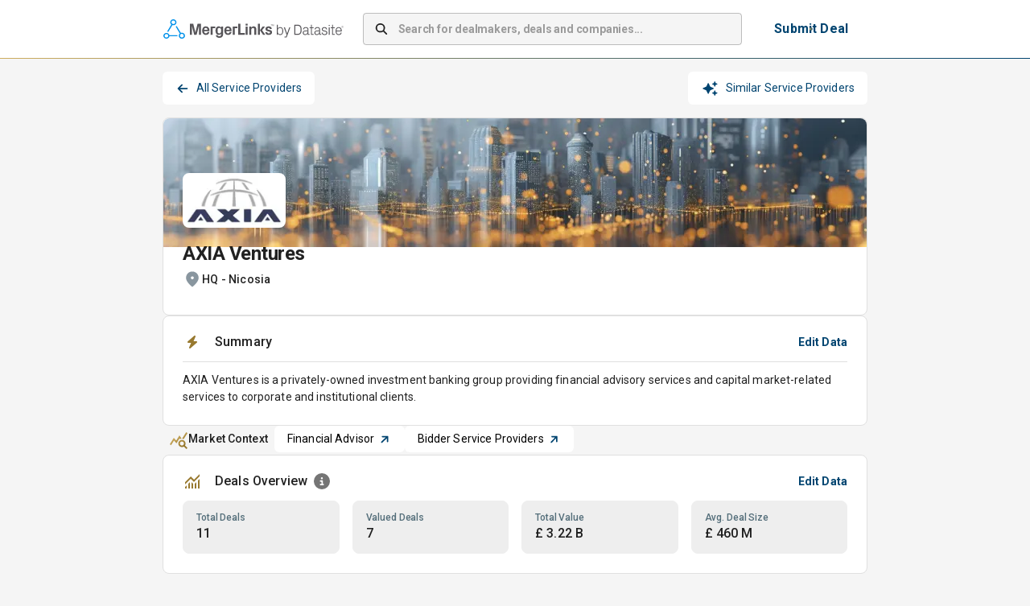

--- FILE ---
content_type: text/html; charset=utf-8
request_url: https://app.mergerlinks.com/service-providers/axia-ventures/ranked-teams
body_size: 25107
content:
<!DOCTYPE html><html lang="en"><head><meta charSet="utf-8"/><meta name="viewport" content="width=device-width, initial-scale=1"/><link rel="preload" as="image" imageSrcSet="/_next/image?url=%2F_next%2Fstatic%2Fmedia%2Fmergerlinks-by-datasite_rgb-pos-hor.77cea60d.svg&amp;w=256&amp;q=75 1x, /_next/image?url=%2F_next%2Fstatic%2Fmedia%2Fmergerlinks-by-datasite_rgb-pos-hor.77cea60d.svg&amp;w=640&amp;q=75 2x"/><link rel="preload" as="image" imageSrcSet="/_next/image?url=https%3A%2F%2Fmlpeu1images.blob.core.windows.net%2Fcamel%2Fcompany%2FEBQm6cPeFD6ew5kbjsoyotgD&amp;w=128&amp;q=75 1x, /_next/image?url=https%3A%2F%2Fmlpeu1images.blob.core.windows.net%2Fcamel%2Fcompany%2FEBQm6cPeFD6ew5kbjsoyotgD&amp;w=256&amp;q=75 2x"/><link rel="stylesheet" href="/_next/static/css/bc0d3a659110bd9d.css" data-precedence="next"/><link rel="preload" as="script" fetchPriority="low" href="/_next/static/chunks/webpack-7e5b5d5cb2dc0753.js"/><script src="/_next/static/chunks/4bd1b696-100b9d70ed4e49c1.js" async=""></script><script src="/_next/static/chunks/1255-8befde0980f5cba9.js" async=""></script><script src="/_next/static/chunks/main-app-9ece9a9c22c68449.js" async=""></script><script src="/_next/static/chunks/62e89220-39fa10d9b8516562.js" async=""></script><script src="/_next/static/chunks/c33a6526-dbf95d4f5536b343.js" async=""></script><script src="/_next/static/chunks/5147-1455da42d97d65c3.js" async=""></script><script src="/_next/static/chunks/4647-2b3dedab6e585dc2.js" async=""></script><script src="/_next/static/chunks/5193-e8c7a8d812dd8000.js" async=""></script><script src="/_next/static/chunks/9332-b27c09ff9aa8aa6f.js" async=""></script><script src="/_next/static/chunks/6489-9f5dcbace9d19dbe.js" async=""></script><script src="/_next/static/chunks/2135-3eb04486141dcf85.js" async=""></script><script src="/_next/static/chunks/5826-b53ba78bb88ae0c8.js" async=""></script><script src="/_next/static/chunks/3460-76e972b85d152f8c.js" async=""></script><script src="/_next/static/chunks/8076-f2425d3ef103f837.js" async=""></script><script src="/_next/static/chunks/4530-56b678792b295ea4.js" async=""></script><script src="/_next/static/chunks/5249-18dea4b81be69ec3.js" async=""></script><script src="/_next/static/chunks/2988-6f1da390f7a78536.js" async=""></script><script src="/_next/static/chunks/9698-7b0a11e069fce69a.js" async=""></script><script src="/_next/static/chunks/921-c142e329e975b580.js" async=""></script><script src="/_next/static/chunks/4517-f35ec020b1762da1.js" async=""></script><script src="/_next/static/chunks/app/layout-413fdf4d81827652.js" async=""></script><script src="/_next/static/chunks/3701-b937bc78eb64c6d7.js" async=""></script><script src="/_next/static/chunks/1356-ee3827170669c42b.js" async=""></script><script src="/_next/static/chunks/2901-0da2695cabb31fb6.js" async=""></script><script src="/_next/static/chunks/4455-7633ffa449a998bb.js" async=""></script><script src="/_next/static/chunks/355-ce9f21855cdea6d0.js" async=""></script><script src="/_next/static/chunks/3664-d6ae9b6865f0c625.js" async=""></script><script src="/_next/static/chunks/8347-bc5d01ac8eaa2c4c.js" async=""></script><script src="/_next/static/chunks/1248-7b8c3938e7a96403.js" async=""></script><script src="/_next/static/chunks/app/(container)/layout-ef146e8509022bd5.js" async=""></script><script src="/_next/static/chunks/3528-379d172a7869f0a8.js" async=""></script><script src="/_next/static/chunks/app/(quick-profile)/layout-4fddab38ce8faf8d.js" async=""></script><script src="/_next/static/chunks/app/global-error-9f031277c761316d.js" async=""></script><script src="/_next/static/chunks/8039-cdc6a792517cbb75.js" async=""></script><script src="/_next/static/chunks/1591-c5a589b435e847c2.js" async=""></script><script src="/_next/static/chunks/app/(container)/service-providers/%5Bslug%5D/ranked-teams/page-dc7322d95ec1b92d.js" async=""></script><script src="/_next/static/chunks/8cc6faea-06177138421f2356.js" async=""></script><script src="/_next/static/chunks/d648eb28-05c9445a2e0b2734.js" async=""></script><script src="/_next/static/chunks/9970-16c39c774349579f.js" async=""></script><script src="/_next/static/chunks/1474-302937b9c05e86f3.js" async=""></script><script src="/_next/static/chunks/6615-9ae31067de39007c.js" async=""></script><script src="/_next/static/chunks/5478-230d2b11008c92d7.js" async=""></script><script src="/_next/static/chunks/app/(container)/service-providers/%5Bslug%5D/layout-33225430dd377d59.js" async=""></script><script src="/_next/static/chunks/1109-17c4266f4d8bcc48.js" async=""></script><script src="/_next/static/chunks/app/not-found-e0a7e6829e650c39.js" async=""></script><script src="/_next/static/chunks/app/(container)/service-providers/%5Bslug%5D/error-a6f5996c854da825.js" async=""></script><link rel="preload" href="https://www.googletagmanager.com/gtm.js?id=GTM-5HV86KGS" as="script"/><script src="/_next/static/chunks/polyfills-42372ed130431b0a.js" noModule=""></script><style data-emotion="css-global 1prfaxn">@-webkit-keyframes mui-auto-fill{from{display:block;}}@keyframes mui-auto-fill{from{display:block;}}@-webkit-keyframes mui-auto-fill-cancel{from{display:block;}}@keyframes mui-auto-fill-cancel{from{display:block;}}</style><style data-emotion="css depviu 8xl60i 1k3q0q6 a8bb8j 1qu1x9q 1gk9i63 b1nmc2 1xbmdsx ye1kao iil916 1h2eaqn j7qwjs uli77q jc5ozp 19v3obk 9hdtf3 1l47frd 1hl415z oyb9ou 1isu56q 3b6sql 104hids 1ooubvk h2v8xi 5v2ak0 w4cd9x oawalp a0ui63 rim9i8 15adl2u vjikt h5koha 1mxvby5 lw3r95 1m20p5l 95g4uk 15ovzvn 87vp3w 1e0arfc csffzd 1bl8ydj 1n9i43o 10tp1rb p3md8 ivmyj2 u81msc 6q7m68 1q9uvmg 16fs3wv 1hugs1u 1iw93ys 17sqods x2gpa6 1qm1lh 1iqqbva hp68mp 1nktwy7 1yuhvjn ud71zv 1vrtnbl 1d2c5it 18zsr3k 9jay18 ihus7j 1xhj18k vqqeuu ggtfp5 gj0ey 1t7nxgp jo5bni 1oeodld unbmco 7wewp9 meqc7u 1hsafuq 15jmj7b 75rp2b 17mxn0w 11gfxg5 1q8jbqy korpoz 1qborub akwo6v 1psoile 1e63h7c 14d1bkx 97xb2o hf386u 1a8sjv">@media print{.css-depviu{position:absolute!important;}}.css-8xl60i{margin-top:auto;}.css-1k3q0q6{display:-webkit-box;display:-webkit-flex;display:-ms-flexbox;display:flex;-webkit-flex-direction:column;-ms-flex-direction:column;flex-direction:column;min-height:70px;background-color:white;border-top:1px solid #F38932;margin-top:40px;}.css-a8bb8j{display:-webkit-box;display:-webkit-flex;display:-ms-flexbox;display:flex;-webkit-flex-direction:row;-ms-flex-direction:row;flex-direction:row;-webkit-align-items:center;-webkit-box-align:center;-ms-flex-align:center;align-items:center;-webkit-box-pack:center;-ms-flex-pack:center;-webkit-justify-content:center;justify-content:center;max-width:900px;margin-left:auto;margin-right:auto;width:100%;padding-left:12px;padding-right:12px;-webkit-flex:1;-ms-flex:1;flex:1;height:100%;}.css-1qu1x9q{display:-webkit-box;display:-webkit-flex;display:-ms-flexbox;display:flex;-webkit-flex-direction:column;-ms-flex-direction:column;flex-direction:column;-webkit-box-flex-wrap:wrap;-webkit-flex-wrap:wrap;-ms-flex-wrap:wrap;flex-wrap:wrap;-webkit-box-pack:justify;-webkit-justify-content:space-between;justify-content:space-between;width:100%;gap:24px;}@media (min-width:0px){.css-1qu1x9q{-webkit-flex-direction:column;-ms-flex-direction:column;flex-direction:column;}}@media (min-width:900px){.css-1qu1x9q{-webkit-flex-direction:row;-ms-flex-direction:row;flex-direction:row;}}@media (min-width:0px){.css-1qu1x9q{padding:24px;}}@media (min-width:900px){.css-1qu1x9q{padding:24px 0px;}}.css-1gk9i63{display:-webkit-box;display:-webkit-flex;display:-ms-flexbox;display:flex;-webkit-flex-direction:column;-ms-flex-direction:column;flex-direction:column;}@media (min-width:0px){.css-1gk9i63{-webkit-flex-direction:column;-ms-flex-direction:column;flex-direction:column;}}@media (min-width:900px){.css-1gk9i63{-webkit-flex-direction:row;-ms-flex-direction:row;flex-direction:row;}}@media (min-width:0px){.css-1gk9i63{gap:12px;}}@media (min-width:900px){.css-1gk9i63{gap:16px;}}.css-b1nmc2{-webkit-text-decoration:underline;text-decoration:underline;text-decoration-color:var(--Link-underlineColor);--Link-underlineColor:rgba(0, 68, 112, 0.4);font-size:14px;font-weight:400;color:black;}.css-b1nmc2:hover{text-decoration-color:inherit;}.css-1xbmdsx{margin:0;font:inherit;line-height:inherit;letter-spacing:inherit;color:#004470;-webkit-text-decoration:underline;text-decoration:underline;text-decoration-color:var(--Link-underlineColor);--Link-underlineColor:rgba(0, 68, 112, 0.4);font-size:14px;font-weight:400;color:black;}.css-1xbmdsx:hover{text-decoration-color:inherit;}.css-ye1kao{margin:0;font-family:"Roboto","Helvetica","Arial",sans-serif;font-weight:400;font-size:1rem;line-height:1.5;letter-spacing:0.00938em;color:black;cursor:pointer;font-size:14px;font-weight:400;}.css-iil916{-webkit-text-decoration:underline;text-decoration:underline;text-decoration-color:var(--Link-underlineColor);--Link-underlineColor:rgba(0, 68, 112, 0.4);margin:0;font-family:"Roboto","Helvetica","Arial",sans-serif;font-weight:400;font-size:1rem;line-height:1.5;letter-spacing:0.00938em;color:black;cursor:pointer;font-size:14px;font-weight:400;}.css-iil916:hover{text-decoration-color:inherit;}.css-1h2eaqn{margin:0;font:inherit;line-height:inherit;letter-spacing:inherit;color:#004470;-webkit-text-decoration:underline;text-decoration:underline;text-decoration-color:var(--Link-underlineColor);--Link-underlineColor:rgba(0, 68, 112, 0.4);margin:0;font-family:"Roboto","Helvetica","Arial",sans-serif;font-weight:400;font-size:1rem;line-height:1.5;letter-spacing:0.00938em;color:black;cursor:pointer;font-size:14px;font-weight:400;}.css-1h2eaqn:hover{text-decoration-color:inherit;}.css-j7qwjs{display:-webkit-box;display:-webkit-flex;display:-ms-flexbox;display:flex;-webkit-flex-direction:column;-ms-flex-direction:column;flex-direction:column;}.css-uli77q{margin:0;font-family:"Roboto","Helvetica","Arial",sans-serif;font-weight:400;font-size:1rem;line-height:1.5;letter-spacing:0.00938em;color:black;font-size:14px;font-weight:400;}.css-jc5ozp{margin:0;font-family:"Roboto","Helvetica","Arial",sans-serif;font-weight:400;font-size:1rem;line-height:1.5;letter-spacing:0.00938em;font-size:14px;font-weight:700;}.css-19v3obk{display:-webkit-box;display:-webkit-flex;display:-ms-flexbox;display:flex;-webkit-flex-direction:column;-ms-flex-direction:column;flex-direction:column;max-width:900px;margin-left:auto;margin-right:auto;width:100%;padding-left:12px;padding-right:12px;-webkit-flex:1;-ms-flex:1;flex:1;}.css-9hdtf3{background-color:white;border-bottom:1px solid;border-image:linear-gradient(to right, #CEAD5F 0%, #004470 100%) 1;}.css-1l47frd{display:-webkit-box;display:-webkit-flex;display:-ms-flexbox;display:flex;-webkit-flex-direction:row;-ms-flex-direction:row;flex-direction:row;padding-top:12px;padding-bottom:12px;height:50px;-webkit-align-items:center;-webkit-box-align:center;-ms-flex-align:center;align-items:center;-webkit-box-pack:center;-ms-flex-pack:center;-webkit-justify-content:center;justify-content:center;min-height:72px;max-width:900px;margin-left:auto;margin-right:auto;padding:12px;}.css-1hl415z{display:-webkit-box;display:-webkit-flex;display:-ms-flexbox;display:flex;-webkit-flex-direction:row;-ms-flex-direction:row;flex-direction:row;margin-left:1px;}.css-oyb9ou{-webkit-flex:1;-ms-flex:1;flex:1;}@media (min-width:0px){.css-oyb9ou{display:none;}}@media (min-width: 768px){.css-oyb9ou{display:-webkit-box;display:-webkit-flex;display:-ms-flexbox;display:flex;}}.css-1isu56q{width:100%;margin-bottom:16px;}@media (min-width: 768px){.css-1isu56q{margin-left:24px;margin-right:24px;margin-bottom:0px;max-width:540px;-webkit-box-flex:1;-webkit-flex-grow:1;-ms-flex-positive:1;flex-grow:1;}}.css-1isu56q .MuiInputBase-root{background-color:#f5f5f5;border-radius:4px;box-shadow:none;height:40px;}.css-1isu56q .MuiInputBase-root input::-webkit-input-placeholder{font-weight:700;letter-spacing:-0.21px;}.css-1isu56q .MuiInputBase-root input::-moz-placeholder{font-weight:700;letter-spacing:-0.21px;}.css-1isu56q .MuiInputBase-root input:-ms-input-placeholder{font-weight:700;letter-spacing:-0.21px;}.css-1isu56q .MuiInputBase-root input::placeholder{font-weight:700;letter-spacing:-0.21px;}.css-3b6sql{display:-webkit-inline-box;display:-webkit-inline-flex;display:-ms-inline-flexbox;display:inline-flex;-webkit-flex-direction:column;-ms-flex-direction:column;flex-direction:column;position:relative;min-width:0;padding:0;margin:0;border:0;vertical-align:top;width:100%;margin-bottom:16px;}@media (min-width: 768px){.css-3b6sql{margin-left:24px;margin-right:24px;margin-bottom:0px;max-width:540px;-webkit-box-flex:1;-webkit-flex-grow:1;-ms-flex-positive:1;flex-grow:1;}}.css-3b6sql .MuiInputBase-root{background-color:#f5f5f5;border-radius:4px;box-shadow:none;height:40px;}.css-3b6sql .MuiInputBase-root input::-webkit-input-placeholder{font-weight:700;letter-spacing:-0.21px;}.css-3b6sql .MuiInputBase-root input::-moz-placeholder{font-weight:700;letter-spacing:-0.21px;}.css-3b6sql .MuiInputBase-root input:-ms-input-placeholder{font-weight:700;letter-spacing:-0.21px;}.css-3b6sql .MuiInputBase-root input::placeholder{font-weight:700;letter-spacing:-0.21px;}.css-104hids{font-family:"Roboto","Helvetica","Arial",sans-serif;font-weight:400;font-size:1rem;line-height:1.4375em;letter-spacing:0.00938em;color:rgba(0, 0, 0, 0.87);box-sizing:border-box;position:relative;cursor:text;display:-webkit-inline-box;display:-webkit-inline-flex;display:-ms-inline-flexbox;display:inline-flex;-webkit-align-items:center;-webkit-box-align:center;-ms-flex-align:center;align-items:center;position:relative;border-radius:4px;padding-left:14px;font-size:14px;}.css-104hids.Mui-disabled{color:rgba(0, 0, 0, 0.38);cursor:default;}.css-104hids:hover .MuiOutlinedInput-notchedOutline{border-color:rgba(0, 0, 0, 0.87);}@media (hover: none){.css-104hids:hover .MuiOutlinedInput-notchedOutline{border-color:rgba(0, 0, 0, 0.23);}}.css-104hids.Mui-focused .MuiOutlinedInput-notchedOutline{border-width:2px;}.css-104hids.Mui-focused .MuiOutlinedInput-notchedOutline{border-color:#004470;}.css-104hids.Mui-error .MuiOutlinedInput-notchedOutline{border-color:#d32f2f;}.css-104hids.Mui-disabled .MuiOutlinedInput-notchedOutline{border-color:rgba(0, 0, 0, 0.26);}.css-1ooubvk{font:inherit;letter-spacing:inherit;color:currentColor;padding:4px 0 5px;border:0;box-sizing:content-box;background:none;height:1.4375em;margin:0;-webkit-tap-highlight-color:transparent;display:block;min-width:0;width:100%;-webkit-animation-name:mui-auto-fill-cancel;animation-name:mui-auto-fill-cancel;-webkit-animation-duration:10ms;animation-duration:10ms;padding:16.5px 14px;padding-left:0;}.css-1ooubvk::-webkit-input-placeholder{color:currentColor;opacity:0.42;-webkit-transition:opacity 200ms cubic-bezier(0.4, 0, 0.2, 1) 0ms;transition:opacity 200ms cubic-bezier(0.4, 0, 0.2, 1) 0ms;}.css-1ooubvk::-moz-placeholder{color:currentColor;opacity:0.42;-webkit-transition:opacity 200ms cubic-bezier(0.4, 0, 0.2, 1) 0ms;transition:opacity 200ms cubic-bezier(0.4, 0, 0.2, 1) 0ms;}.css-1ooubvk::-ms-input-placeholder{color:currentColor;opacity:0.42;-webkit-transition:opacity 200ms cubic-bezier(0.4, 0, 0.2, 1) 0ms;transition:opacity 200ms cubic-bezier(0.4, 0, 0.2, 1) 0ms;}.css-1ooubvk:focus{outline:0;}.css-1ooubvk:invalid{box-shadow:none;}.css-1ooubvk::-webkit-search-decoration{-webkit-appearance:none;}label[data-shrink=false]+.MuiInputBase-formControl .css-1ooubvk::-webkit-input-placeholder{opacity:0!important;}label[data-shrink=false]+.MuiInputBase-formControl .css-1ooubvk::-moz-placeholder{opacity:0!important;}label[data-shrink=false]+.MuiInputBase-formControl .css-1ooubvk::-ms-input-placeholder{opacity:0!important;}label[data-shrink=false]+.MuiInputBase-formControl .css-1ooubvk:focus::-webkit-input-placeholder{opacity:0.42;}label[data-shrink=false]+.MuiInputBase-formControl .css-1ooubvk:focus::-moz-placeholder{opacity:0.42;}label[data-shrink=false]+.MuiInputBase-formControl .css-1ooubvk:focus::-ms-input-placeholder{opacity:0.42;}.css-1ooubvk.Mui-disabled{opacity:1;-webkit-text-fill-color:rgba(0, 0, 0, 0.38);}.css-1ooubvk:-webkit-autofill{-webkit-animation-duration:5000s;animation-duration:5000s;-webkit-animation-name:mui-auto-fill;animation-name:mui-auto-fill;}.css-1ooubvk:-webkit-autofill{border-radius:inherit;}.css-h2v8xi{border-color:rgba(0, 0, 0, 0.23);}.css-5v2ak0{text-align:left;position:absolute;bottom:0;right:0;top:-5px;left:0;margin:0;padding:0 8px;pointer-events:none;border-radius:inherit;border-style:solid;border-width:1px;overflow:hidden;min-width:0%;border-color:rgba(0, 0, 0, 0.23);}.css-w4cd9x{float:unset;width:auto;overflow:hidden;padding:0;line-height:11px;-webkit-transition:width 150ms cubic-bezier(0.0, 0, 0.2, 1) 0ms;transition:width 150ms cubic-bezier(0.0, 0, 0.2, 1) 0ms;}@media (min-width:0px){.css-oawalp{display:none;}}@media (min-width: 768px){.css-oawalp{display:block;margin-right:8px;}}.css-a0ui63{font-family:"Roboto","Helvetica","Arial",sans-serif;font-weight:500;font-size:0.875rem;line-height:1.75;letter-spacing:0.02857em;text-transform:uppercase;min-width:64px;padding:6px 16px;border:0;border-radius:4px;-webkit-transition:background-color 250ms cubic-bezier(0.4, 0, 0.2, 1) 0ms,box-shadow 250ms cubic-bezier(0.4, 0, 0.2, 1) 0ms,border-color 250ms cubic-bezier(0.4, 0, 0.2, 1) 0ms,color 250ms cubic-bezier(0.4, 0, 0.2, 1) 0ms;transition:background-color 250ms cubic-bezier(0.4, 0, 0.2, 1) 0ms,box-shadow 250ms cubic-bezier(0.4, 0, 0.2, 1) 0ms,border-color 250ms cubic-bezier(0.4, 0, 0.2, 1) 0ms,color 250ms cubic-bezier(0.4, 0, 0.2, 1) 0ms;padding:6px 8px;color:var(--variant-textColor);background-color:var(--variant-textBg);--variant-textColor:#004470;--variant-outlinedColor:#004470;--variant-outlinedBorder:rgba(0, 68, 112, 0.5);--variant-containedColor:#fff;--variant-containedBg:#004470;box-shadow:none;-webkit-transition:background-color 250ms cubic-bezier(0.4, 0, 0.2, 1) 0ms,box-shadow 250ms cubic-bezier(0.4, 0, 0.2, 1) 0ms,border-color 250ms cubic-bezier(0.4, 0, 0.2, 1) 0ms;transition:background-color 250ms cubic-bezier(0.4, 0, 0.2, 1) 0ms,box-shadow 250ms cubic-bezier(0.4, 0, 0.2, 1) 0ms,border-color 250ms cubic-bezier(0.4, 0, 0.2, 1) 0ms;margin-right:0px;font-size:16px;background-color:white;padding-top:8px;padding-bottom:8px;padding-left:16px;padding-right:16px;}.css-a0ui63:hover{-webkit-text-decoration:none;text-decoration:none;}.css-a0ui63.Mui-disabled{color:rgba(0, 0, 0, 0.26);}@media (hover: hover){.css-a0ui63:hover{--variant-containedBg:#001F28;--variant-textBg:rgba(0, 68, 112, 0.04);--variant-outlinedBorder:#004470;--variant-outlinedBg:rgba(0, 68, 112, 0.04);}}.css-a0ui63:hover{box-shadow:none;}.css-a0ui63.Mui-focusVisible{box-shadow:none;}.css-a0ui63:active{box-shadow:none;}.css-a0ui63.Mui-disabled{box-shadow:none;}.css-a0ui63.MuiButton-loading{color:transparent;}.css-a0ui63::before{content:"";position:absolute;inset:0;border:2px solid transparent;border-radius:4px;background:linear-gradient(90deg, #CEAD5F, #004470) border-box;-webkit-mask:linear-gradient(#fff 0 0) padding-box,linear-gradient(#fff 0 0);-webkit-mask-composite:xor;-webkit-mask-composite:exclude;mask-composite:exclude;}.css-rim9i8{display:-webkit-inline-box;display:-webkit-inline-flex;display:-ms-inline-flexbox;display:inline-flex;-webkit-align-items:center;-webkit-box-align:center;-ms-flex-align:center;align-items:center;-webkit-box-pack:center;-ms-flex-pack:center;-webkit-justify-content:center;justify-content:center;position:relative;box-sizing:border-box;-webkit-tap-highlight-color:transparent;background-color:transparent;outline:0;border:0;margin:0;border-radius:0;padding:0;cursor:pointer;-webkit-user-select:none;-moz-user-select:none;-ms-user-select:none;user-select:none;vertical-align:middle;-moz-appearance:none;-webkit-appearance:none;-webkit-text-decoration:none;text-decoration:none;color:inherit;font-family:"Roboto","Helvetica","Arial",sans-serif;font-weight:500;font-size:0.875rem;line-height:1.75;letter-spacing:0.02857em;text-transform:uppercase;min-width:64px;padding:6px 16px;border:0;border-radius:4px;-webkit-transition:background-color 250ms cubic-bezier(0.4, 0, 0.2, 1) 0ms,box-shadow 250ms cubic-bezier(0.4, 0, 0.2, 1) 0ms,border-color 250ms cubic-bezier(0.4, 0, 0.2, 1) 0ms,color 250ms cubic-bezier(0.4, 0, 0.2, 1) 0ms;transition:background-color 250ms cubic-bezier(0.4, 0, 0.2, 1) 0ms,box-shadow 250ms cubic-bezier(0.4, 0, 0.2, 1) 0ms,border-color 250ms cubic-bezier(0.4, 0, 0.2, 1) 0ms,color 250ms cubic-bezier(0.4, 0, 0.2, 1) 0ms;padding:6px 8px;color:var(--variant-textColor);background-color:var(--variant-textBg);--variant-textColor:#004470;--variant-outlinedColor:#004470;--variant-outlinedBorder:rgba(0, 68, 112, 0.5);--variant-containedColor:#fff;--variant-containedBg:#004470;box-shadow:none;-webkit-transition:background-color 250ms cubic-bezier(0.4, 0, 0.2, 1) 0ms,box-shadow 250ms cubic-bezier(0.4, 0, 0.2, 1) 0ms,border-color 250ms cubic-bezier(0.4, 0, 0.2, 1) 0ms;transition:background-color 250ms cubic-bezier(0.4, 0, 0.2, 1) 0ms,box-shadow 250ms cubic-bezier(0.4, 0, 0.2, 1) 0ms,border-color 250ms cubic-bezier(0.4, 0, 0.2, 1) 0ms;margin-right:0px;font-size:16px;background-color:white;padding-top:8px;padding-bottom:8px;padding-left:16px;padding-right:16px;}.css-rim9i8::-moz-focus-inner{border-style:none;}.css-rim9i8.Mui-disabled{pointer-events:none;cursor:default;}@media print{.css-rim9i8{-webkit-print-color-adjust:exact;color-adjust:exact;}}.css-rim9i8:hover{-webkit-text-decoration:none;text-decoration:none;}.css-rim9i8.Mui-disabled{color:rgba(0, 0, 0, 0.26);}@media (hover: hover){.css-rim9i8:hover{--variant-containedBg:#001F28;--variant-textBg:rgba(0, 68, 112, 0.04);--variant-outlinedBorder:#004470;--variant-outlinedBg:rgba(0, 68, 112, 0.04);}}.css-rim9i8:hover{box-shadow:none;}.css-rim9i8.Mui-focusVisible{box-shadow:none;}.css-rim9i8:active{box-shadow:none;}.css-rim9i8.Mui-disabled{box-shadow:none;}.css-rim9i8.MuiButton-loading{color:transparent;}.css-rim9i8::before{content:"";position:absolute;inset:0;border:2px solid transparent;border-radius:4px;background:linear-gradient(90deg, #CEAD5F, #004470) border-box;-webkit-mask:linear-gradient(#fff 0 0) padding-box,linear-gradient(#fff 0 0);-webkit-mask-composite:xor;-webkit-mask-composite:exclude;mask-composite:exclude;}.css-15adl2u{margin:0;font-family:"Roboto","Helvetica","Arial",sans-serif;font-weight:400;font-size:1rem;line-height:1.5;letter-spacing:0.00938em;color:#004470;font-weight:700;text-transform:none;white-space:nowrap;}@media (min-width:0px){.css-vjikt{display:none;}}@media (min-width: 768px){.css-vjikt{display:block;}}.css-h5koha{display:-webkit-box;display:-webkit-flex;display:-ms-flexbox;display:flex;-webkit-flex-direction:row;-ms-flex-direction:row;flex-direction:row;margin-bottom:12px;width:100%;padding-left:12px;padding-right:12px;gap:8px;}@media (min-width:0px){.css-h5koha{display:-webkit-box;display:-webkit-flex;display:-ms-flexbox;display:flex;}}@media (min-width: 768px){.css-h5koha{display:none;}}.css-1mxvby5{font-family:"Roboto","Helvetica","Arial",sans-serif;font-weight:500;font-size:0.875rem;line-height:1.75;letter-spacing:0.02857em;text-transform:uppercase;min-width:64px;padding:6px 16px;border:0;border-radius:4px;-webkit-transition:background-color 250ms cubic-bezier(0.4, 0, 0.2, 1) 0ms,box-shadow 250ms cubic-bezier(0.4, 0, 0.2, 1) 0ms,border-color 250ms cubic-bezier(0.4, 0, 0.2, 1) 0ms,color 250ms cubic-bezier(0.4, 0, 0.2, 1) 0ms;transition:background-color 250ms cubic-bezier(0.4, 0, 0.2, 1) 0ms,box-shadow 250ms cubic-bezier(0.4, 0, 0.2, 1) 0ms,border-color 250ms cubic-bezier(0.4, 0, 0.2, 1) 0ms,color 250ms cubic-bezier(0.4, 0, 0.2, 1) 0ms;padding:6px 8px;color:var(--variant-textColor);background-color:var(--variant-textBg);--variant-textColor:#004470;--variant-outlinedColor:#004470;--variant-outlinedBorder:rgba(0, 68, 112, 0.5);--variant-containedColor:#fff;--variant-containedBg:#004470;box-shadow:none;-webkit-transition:background-color 250ms cubic-bezier(0.4, 0, 0.2, 1) 0ms,box-shadow 250ms cubic-bezier(0.4, 0, 0.2, 1) 0ms,border-color 250ms cubic-bezier(0.4, 0, 0.2, 1) 0ms;transition:background-color 250ms cubic-bezier(0.4, 0, 0.2, 1) 0ms,box-shadow 250ms cubic-bezier(0.4, 0, 0.2, 1) 0ms,border-color 250ms cubic-bezier(0.4, 0, 0.2, 1) 0ms;margin-right:0px;font-size:16px;background-color:white;padding-top:8px;padding-bottom:8px;padding-left:16px;padding-right:16px;width:100%;}.css-1mxvby5:hover{-webkit-text-decoration:none;text-decoration:none;}.css-1mxvby5.Mui-disabled{color:rgba(0, 0, 0, 0.26);}@media (hover: hover){.css-1mxvby5:hover{--variant-containedBg:#001F28;--variant-textBg:rgba(0, 68, 112, 0.04);--variant-outlinedBorder:#004470;--variant-outlinedBg:rgba(0, 68, 112, 0.04);}}.css-1mxvby5:hover{box-shadow:none;}.css-1mxvby5.Mui-focusVisible{box-shadow:none;}.css-1mxvby5:active{box-shadow:none;}.css-1mxvby5.Mui-disabled{box-shadow:none;}.css-1mxvby5.MuiButton-loading{color:transparent;}.css-1mxvby5::before{content:"";position:absolute;inset:0;border:2px solid transparent;border-radius:4px;background:linear-gradient(90deg, #CEAD5F, #004470) border-box;-webkit-mask:linear-gradient(#fff 0 0) padding-box,linear-gradient(#fff 0 0);-webkit-mask-composite:xor;-webkit-mask-composite:exclude;mask-composite:exclude;}.css-lw3r95{display:-webkit-inline-box;display:-webkit-inline-flex;display:-ms-inline-flexbox;display:inline-flex;-webkit-align-items:center;-webkit-box-align:center;-ms-flex-align:center;align-items:center;-webkit-box-pack:center;-ms-flex-pack:center;-webkit-justify-content:center;justify-content:center;position:relative;box-sizing:border-box;-webkit-tap-highlight-color:transparent;background-color:transparent;outline:0;border:0;margin:0;border-radius:0;padding:0;cursor:pointer;-webkit-user-select:none;-moz-user-select:none;-ms-user-select:none;user-select:none;vertical-align:middle;-moz-appearance:none;-webkit-appearance:none;-webkit-text-decoration:none;text-decoration:none;color:inherit;font-family:"Roboto","Helvetica","Arial",sans-serif;font-weight:500;font-size:0.875rem;line-height:1.75;letter-spacing:0.02857em;text-transform:uppercase;min-width:64px;padding:6px 16px;border:0;border-radius:4px;-webkit-transition:background-color 250ms cubic-bezier(0.4, 0, 0.2, 1) 0ms,box-shadow 250ms cubic-bezier(0.4, 0, 0.2, 1) 0ms,border-color 250ms cubic-bezier(0.4, 0, 0.2, 1) 0ms,color 250ms cubic-bezier(0.4, 0, 0.2, 1) 0ms;transition:background-color 250ms cubic-bezier(0.4, 0, 0.2, 1) 0ms,box-shadow 250ms cubic-bezier(0.4, 0, 0.2, 1) 0ms,border-color 250ms cubic-bezier(0.4, 0, 0.2, 1) 0ms,color 250ms cubic-bezier(0.4, 0, 0.2, 1) 0ms;padding:6px 8px;color:var(--variant-textColor);background-color:var(--variant-textBg);--variant-textColor:#004470;--variant-outlinedColor:#004470;--variant-outlinedBorder:rgba(0, 68, 112, 0.5);--variant-containedColor:#fff;--variant-containedBg:#004470;box-shadow:none;-webkit-transition:background-color 250ms cubic-bezier(0.4, 0, 0.2, 1) 0ms,box-shadow 250ms cubic-bezier(0.4, 0, 0.2, 1) 0ms,border-color 250ms cubic-bezier(0.4, 0, 0.2, 1) 0ms;transition:background-color 250ms cubic-bezier(0.4, 0, 0.2, 1) 0ms,box-shadow 250ms cubic-bezier(0.4, 0, 0.2, 1) 0ms,border-color 250ms cubic-bezier(0.4, 0, 0.2, 1) 0ms;margin-right:0px;font-size:16px;background-color:white;padding-top:8px;padding-bottom:8px;padding-left:16px;padding-right:16px;width:100%;}.css-lw3r95::-moz-focus-inner{border-style:none;}.css-lw3r95.Mui-disabled{pointer-events:none;cursor:default;}@media print{.css-lw3r95{-webkit-print-color-adjust:exact;color-adjust:exact;}}.css-lw3r95:hover{-webkit-text-decoration:none;text-decoration:none;}.css-lw3r95.Mui-disabled{color:rgba(0, 0, 0, 0.26);}@media (hover: hover){.css-lw3r95:hover{--variant-containedBg:#001F28;--variant-textBg:rgba(0, 68, 112, 0.04);--variant-outlinedBorder:#004470;--variant-outlinedBg:rgba(0, 68, 112, 0.04);}}.css-lw3r95:hover{box-shadow:none;}.css-lw3r95.Mui-focusVisible{box-shadow:none;}.css-lw3r95:active{box-shadow:none;}.css-lw3r95.Mui-disabled{box-shadow:none;}.css-lw3r95.MuiButton-loading{color:transparent;}.css-lw3r95::before{content:"";position:absolute;inset:0;border:2px solid transparent;border-radius:4px;background:linear-gradient(90deg, #CEAD5F, #004470) border-box;-webkit-mask:linear-gradient(#fff 0 0) padding-box,linear-gradient(#fff 0 0);-webkit-mask-composite:xor;-webkit-mask-composite:exclude;mask-composite:exclude;}.css-1m20p5l{display:-webkit-box;display:-webkit-flex;display:-ms-flexbox;display:flex;padding-left:12px;padding-right:12px;}@media (min-width: 768px){.css-1m20p5l{display:none;padding-left:0px;padding-right:0px;}}.css-95g4uk{display:-webkit-box;display:-webkit-flex;display:-ms-flexbox;display:flex;-webkit-flex-direction:row;-ms-flex-direction:row;flex-direction:row;-webkit-box-pack:justify;-webkit-justify-content:space-between;justify-content:space-between;-webkit-align-items:center;-webkit-box-align:center;-ms-flex-align:center;align-items:center;}.css-15ovzvn{background:#FFF;border:none;color:primary.main;padding:10px 16px;font-size:14px;font-weight:500;border-radius:6px;text-transform:capitalize;cursor:pointer;margin-top:16px;width:auto;}@media (max-width:899.95px){.css-15ovzvn{padding:8px 12px;}}.css-87vp3w{font-family:"Roboto","Helvetica","Arial",sans-serif;font-weight:500;font-size:0.875rem;line-height:1.75;letter-spacing:0.02857em;text-transform:uppercase;min-width:64px;padding:6px 16px;border:0;border-radius:4px;-webkit-transition:background-color 250ms cubic-bezier(0.4, 0, 0.2, 1) 0ms,box-shadow 250ms cubic-bezier(0.4, 0, 0.2, 1) 0ms,border-color 250ms cubic-bezier(0.4, 0, 0.2, 1) 0ms,color 250ms cubic-bezier(0.4, 0, 0.2, 1) 0ms;transition:background-color 250ms cubic-bezier(0.4, 0, 0.2, 1) 0ms,box-shadow 250ms cubic-bezier(0.4, 0, 0.2, 1) 0ms,border-color 250ms cubic-bezier(0.4, 0, 0.2, 1) 0ms,color 250ms cubic-bezier(0.4, 0, 0.2, 1) 0ms;padding:6px 8px;color:var(--variant-textColor);background-color:var(--variant-textBg);--variant-textColor:#004470;--variant-outlinedColor:#004470;--variant-outlinedBorder:rgba(0, 68, 112, 0.5);--variant-containedColor:#fff;--variant-containedBg:#004470;-webkit-transition:background-color 250ms cubic-bezier(0.4, 0, 0.2, 1) 0ms,box-shadow 250ms cubic-bezier(0.4, 0, 0.2, 1) 0ms,border-color 250ms cubic-bezier(0.4, 0, 0.2, 1) 0ms;transition:background-color 250ms cubic-bezier(0.4, 0, 0.2, 1) 0ms,box-shadow 250ms cubic-bezier(0.4, 0, 0.2, 1) 0ms,border-color 250ms cubic-bezier(0.4, 0, 0.2, 1) 0ms;background:#FFF;border:none;color:primary.main;padding:10px 16px;font-size:14px;font-weight:500;border-radius:6px;text-transform:capitalize;cursor:pointer;margin-top:16px;width:auto;}.css-87vp3w:hover{-webkit-text-decoration:none;text-decoration:none;}.css-87vp3w.Mui-disabled{color:rgba(0, 0, 0, 0.26);}@media (hover: hover){.css-87vp3w:hover{--variant-containedBg:#001F28;--variant-textBg:rgba(0, 68, 112, 0.04);--variant-outlinedBorder:#004470;--variant-outlinedBg:rgba(0, 68, 112, 0.04);}}.css-87vp3w.MuiButton-loading{color:transparent;}@media (max-width:899.95px){.css-87vp3w{padding:8px 12px;}}.css-1e0arfc{display:-webkit-inline-box;display:-webkit-inline-flex;display:-ms-inline-flexbox;display:inline-flex;-webkit-align-items:center;-webkit-box-align:center;-ms-flex-align:center;align-items:center;-webkit-box-pack:center;-ms-flex-pack:center;-webkit-justify-content:center;justify-content:center;position:relative;box-sizing:border-box;-webkit-tap-highlight-color:transparent;background-color:transparent;outline:0;border:0;margin:0;border-radius:0;padding:0;cursor:pointer;-webkit-user-select:none;-moz-user-select:none;-ms-user-select:none;user-select:none;vertical-align:middle;-moz-appearance:none;-webkit-appearance:none;-webkit-text-decoration:none;text-decoration:none;color:inherit;font-family:"Roboto","Helvetica","Arial",sans-serif;font-weight:500;font-size:0.875rem;line-height:1.75;letter-spacing:0.02857em;text-transform:uppercase;min-width:64px;padding:6px 16px;border:0;border-radius:4px;-webkit-transition:background-color 250ms cubic-bezier(0.4, 0, 0.2, 1) 0ms,box-shadow 250ms cubic-bezier(0.4, 0, 0.2, 1) 0ms,border-color 250ms cubic-bezier(0.4, 0, 0.2, 1) 0ms,color 250ms cubic-bezier(0.4, 0, 0.2, 1) 0ms;transition:background-color 250ms cubic-bezier(0.4, 0, 0.2, 1) 0ms,box-shadow 250ms cubic-bezier(0.4, 0, 0.2, 1) 0ms,border-color 250ms cubic-bezier(0.4, 0, 0.2, 1) 0ms,color 250ms cubic-bezier(0.4, 0, 0.2, 1) 0ms;padding:6px 8px;color:var(--variant-textColor);background-color:var(--variant-textBg);--variant-textColor:#004470;--variant-outlinedColor:#004470;--variant-outlinedBorder:rgba(0, 68, 112, 0.5);--variant-containedColor:#fff;--variant-containedBg:#004470;-webkit-transition:background-color 250ms cubic-bezier(0.4, 0, 0.2, 1) 0ms,box-shadow 250ms cubic-bezier(0.4, 0, 0.2, 1) 0ms,border-color 250ms cubic-bezier(0.4, 0, 0.2, 1) 0ms;transition:background-color 250ms cubic-bezier(0.4, 0, 0.2, 1) 0ms,box-shadow 250ms cubic-bezier(0.4, 0, 0.2, 1) 0ms,border-color 250ms cubic-bezier(0.4, 0, 0.2, 1) 0ms;background:#FFF;border:none;color:primary.main;padding:10px 16px;font-size:14px;font-weight:500;border-radius:6px;text-transform:capitalize;cursor:pointer;margin-top:16px;width:auto;}.css-1e0arfc::-moz-focus-inner{border-style:none;}.css-1e0arfc.Mui-disabled{pointer-events:none;cursor:default;}@media print{.css-1e0arfc{-webkit-print-color-adjust:exact;color-adjust:exact;}}.css-1e0arfc:hover{-webkit-text-decoration:none;text-decoration:none;}.css-1e0arfc.Mui-disabled{color:rgba(0, 0, 0, 0.26);}@media (hover: hover){.css-1e0arfc:hover{--variant-containedBg:#001F28;--variant-textBg:rgba(0, 68, 112, 0.04);--variant-outlinedBorder:#004470;--variant-outlinedBg:rgba(0, 68, 112, 0.04);}}.css-1e0arfc.MuiButton-loading{color:transparent;}@media (max-width:899.95px){.css-1e0arfc{padding:8px 12px;}}.css-csffzd{display:-webkit-box;display:-webkit-flex;display:-ms-flexbox;display:flex;-webkit-flex-direction:row;-ms-flex-direction:row;flex-direction:row;-webkit-align-items:center;-webkit-box-align:center;-ms-flex-align:center;align-items:center;}.css-csffzd>:not(style):not(style){margin:0;}.css-csffzd>:not(style)~:not(style){margin-left:8px;}.css-1bl8ydj{margin:0;font-family:"Roboto","Helvetica","Arial",sans-serif;font-weight:400;font-size:1rem;line-height:1.5;letter-spacing:0.00938em;font-size:14px;text-transform:capitalize;}.css-1n9i43o{background:#FFF;border:none;color:primary.main;padding:10px 16px;font-size:14px;font-weight:500;border-radius:6px;text-transform:capitalize;cursor:pointer;margin-top:16px;}@media (max-width:899.95px){.css-1n9i43o{padding:8px 12px;}}@media (min-width:0px){.css-1n9i43o{width:100%;}}@media (min-width:600px){.css-1n9i43o{width:auto;}}.css-10tp1rb{font-family:"Roboto","Helvetica","Arial",sans-serif;font-weight:500;font-size:0.875rem;line-height:1.75;letter-spacing:0.02857em;text-transform:uppercase;min-width:64px;padding:6px 16px;border:0;border-radius:4px;-webkit-transition:background-color 250ms cubic-bezier(0.4, 0, 0.2, 1) 0ms,box-shadow 250ms cubic-bezier(0.4, 0, 0.2, 1) 0ms,border-color 250ms cubic-bezier(0.4, 0, 0.2, 1) 0ms,color 250ms cubic-bezier(0.4, 0, 0.2, 1) 0ms;transition:background-color 250ms cubic-bezier(0.4, 0, 0.2, 1) 0ms,box-shadow 250ms cubic-bezier(0.4, 0, 0.2, 1) 0ms,border-color 250ms cubic-bezier(0.4, 0, 0.2, 1) 0ms,color 250ms cubic-bezier(0.4, 0, 0.2, 1) 0ms;padding:6px 8px;color:var(--variant-textColor);background-color:var(--variant-textBg);--variant-textColor:#004470;--variant-outlinedColor:#004470;--variant-outlinedBorder:rgba(0, 68, 112, 0.5);--variant-containedColor:#fff;--variant-containedBg:#004470;-webkit-transition:background-color 250ms cubic-bezier(0.4, 0, 0.2, 1) 0ms,box-shadow 250ms cubic-bezier(0.4, 0, 0.2, 1) 0ms,border-color 250ms cubic-bezier(0.4, 0, 0.2, 1) 0ms;transition:background-color 250ms cubic-bezier(0.4, 0, 0.2, 1) 0ms,box-shadow 250ms cubic-bezier(0.4, 0, 0.2, 1) 0ms,border-color 250ms cubic-bezier(0.4, 0, 0.2, 1) 0ms;background:#FFF;border:none;color:primary.main;padding:10px 16px;font-size:14px;font-weight:500;border-radius:6px;text-transform:capitalize;cursor:pointer;margin-top:16px;}.css-10tp1rb:hover{-webkit-text-decoration:none;text-decoration:none;}.css-10tp1rb.Mui-disabled{color:rgba(0, 0, 0, 0.26);}@media (hover: hover){.css-10tp1rb:hover{--variant-containedBg:#001F28;--variant-textBg:rgba(0, 68, 112, 0.04);--variant-outlinedBorder:#004470;--variant-outlinedBg:rgba(0, 68, 112, 0.04);}}.css-10tp1rb.MuiButton-loading{color:transparent;}@media (max-width:899.95px){.css-10tp1rb{padding:8px 12px;}}@media (min-width:0px){.css-10tp1rb{width:100%;}}@media (min-width:600px){.css-10tp1rb{width:auto;}}.css-p3md8{display:-webkit-inline-box;display:-webkit-inline-flex;display:-ms-inline-flexbox;display:inline-flex;-webkit-align-items:center;-webkit-box-align:center;-ms-flex-align:center;align-items:center;-webkit-box-pack:center;-ms-flex-pack:center;-webkit-justify-content:center;justify-content:center;position:relative;box-sizing:border-box;-webkit-tap-highlight-color:transparent;background-color:transparent;outline:0;border:0;margin:0;border-radius:0;padding:0;cursor:pointer;-webkit-user-select:none;-moz-user-select:none;-ms-user-select:none;user-select:none;vertical-align:middle;-moz-appearance:none;-webkit-appearance:none;-webkit-text-decoration:none;text-decoration:none;color:inherit;font-family:"Roboto","Helvetica","Arial",sans-serif;font-weight:500;font-size:0.875rem;line-height:1.75;letter-spacing:0.02857em;text-transform:uppercase;min-width:64px;padding:6px 16px;border:0;border-radius:4px;-webkit-transition:background-color 250ms cubic-bezier(0.4, 0, 0.2, 1) 0ms,box-shadow 250ms cubic-bezier(0.4, 0, 0.2, 1) 0ms,border-color 250ms cubic-bezier(0.4, 0, 0.2, 1) 0ms,color 250ms cubic-bezier(0.4, 0, 0.2, 1) 0ms;transition:background-color 250ms cubic-bezier(0.4, 0, 0.2, 1) 0ms,box-shadow 250ms cubic-bezier(0.4, 0, 0.2, 1) 0ms,border-color 250ms cubic-bezier(0.4, 0, 0.2, 1) 0ms,color 250ms cubic-bezier(0.4, 0, 0.2, 1) 0ms;padding:6px 8px;color:var(--variant-textColor);background-color:var(--variant-textBg);--variant-textColor:#004470;--variant-outlinedColor:#004470;--variant-outlinedBorder:rgba(0, 68, 112, 0.5);--variant-containedColor:#fff;--variant-containedBg:#004470;-webkit-transition:background-color 250ms cubic-bezier(0.4, 0, 0.2, 1) 0ms,box-shadow 250ms cubic-bezier(0.4, 0, 0.2, 1) 0ms,border-color 250ms cubic-bezier(0.4, 0, 0.2, 1) 0ms;transition:background-color 250ms cubic-bezier(0.4, 0, 0.2, 1) 0ms,box-shadow 250ms cubic-bezier(0.4, 0, 0.2, 1) 0ms,border-color 250ms cubic-bezier(0.4, 0, 0.2, 1) 0ms;background:#FFF;border:none;color:primary.main;padding:10px 16px;font-size:14px;font-weight:500;border-radius:6px;text-transform:capitalize;cursor:pointer;margin-top:16px;}.css-p3md8::-moz-focus-inner{border-style:none;}.css-p3md8.Mui-disabled{pointer-events:none;cursor:default;}@media print{.css-p3md8{-webkit-print-color-adjust:exact;color-adjust:exact;}}.css-p3md8:hover{-webkit-text-decoration:none;text-decoration:none;}.css-p3md8.Mui-disabled{color:rgba(0, 0, 0, 0.26);}@media (hover: hover){.css-p3md8:hover{--variant-containedBg:#001F28;--variant-textBg:rgba(0, 68, 112, 0.04);--variant-outlinedBorder:#004470;--variant-outlinedBg:rgba(0, 68, 112, 0.04);}}.css-p3md8.MuiButton-loading{color:transparent;}@media (max-width:899.95px){.css-p3md8{padding:8px 12px;}}@media (min-width:0px){.css-p3md8{width:100%;}}@media (min-width:600px){.css-p3md8{width:auto;}}.css-ivmyj2{margin-left:8px;margin-top:32px;margin-bottom:32px;height:30px;width:30px;-webkit-animation:spin 1s linear infinite;animation:spin 1s linear infinite;}@-webkit-keyframes spin{from{-webkit-transform:rotate(0deg);-moz-transform:rotate(0deg);-ms-transform:rotate(0deg);transform:rotate(0deg);}to{-webkit-transform:rotate(360deg);-moz-transform:rotate(360deg);-ms-transform:rotate(360deg);transform:rotate(360deg);}}@keyframes spin{from{-webkit-transform:rotate(0deg);-moz-transform:rotate(0deg);-ms-transform:rotate(0deg);transform:rotate(0deg);}to{-webkit-transform:rotate(360deg);-moz-transform:rotate(360deg);-ms-transform:rotate(360deg);transform:rotate(360deg);}}.css-u81msc{-webkit-user-select:none;-moz-user-select:none;-ms-user-select:none;user-select:none;width:1em;height:1em;display:inline-block;-webkit-flex-shrink:0;-ms-flex-negative:0;flex-shrink:0;-webkit-transition:fill 200ms cubic-bezier(0.4, 0, 0.2, 1) 0ms;transition:fill 200ms cubic-bezier(0.4, 0, 0.2, 1) 0ms;font-size:1.5rem;}.css-6q7m68{display:-webkit-box;display:-webkit-flex;display:-ms-flexbox;display:flex;-webkit-flex-direction:column;-ms-flex-direction:column;flex-direction:column;row-gap:16px;}.css-1q9uvmg{background-color:#FFFFFF;border-radius:8px;border:1px solid;border-color:#e0e0e0;box-shadow:none;width:100%;display:-webkit-box;display:-webkit-flex;display:-ms-flexbox;display:flex;-webkit-flex-direction:column;-ms-flex-direction:column;flex-direction:column;overflow:initial;margin-top:16px;}.css-16fs3wv{overflow:hidden;background-color:#FFFFFF;border-radius:8px;border:1px solid;border-color:#e0e0e0;box-shadow:none;width:100%;display:-webkit-box;display:-webkit-flex;display:-ms-flexbox;display:flex;-webkit-flex-direction:column;-ms-flex-direction:column;flex-direction:column;overflow:initial;margin-top:16px;}.css-1hugs1u{background-color:#fff;color:rgba(0, 0, 0, 0.87);-webkit-transition:box-shadow 300ms cubic-bezier(0.4, 0, 0.2, 1) 0ms;transition:box-shadow 300ms cubic-bezier(0.4, 0, 0.2, 1) 0ms;border-radius:4px;box-shadow:var(--Paper-shadow);background-image:var(--Paper-overlay);overflow:hidden;background-color:#FFFFFF;border-radius:8px;border:1px solid;border-color:#e0e0e0;box-shadow:none;width:100%;display:-webkit-box;display:-webkit-flex;display:-ms-flexbox;display:flex;-webkit-flex-direction:column;-ms-flex-direction:column;flex-direction:column;overflow:initial;margin-top:16px;}.css-1iw93ys{border-top-left-radius:8px;border-top-right-radius:8px;width:100%;overflow:hidden;}.css-17sqods{height:160px;width:100%;}.css-x2gpa6{display:-webkit-box;display:-webkit-flex;display:-ms-flexbox;display:flex;-webkit-flex-direction:column;-ms-flex-direction:column;flex-direction:column;padding:16px 24px;margin-top:-108px;}.css-1qm1lh{margin-bottom:16px;}.css-1iqqbva{margin:0;font-family:"Roboto","Helvetica","Arial",sans-serif;font-weight:300;font-size:6rem;line-height:1.167;letter-spacing:-0.01562em;font-size:24px;font-weight:700;line-height:32px;letter-spacing:-0.48px;margin-bottom:4px;}.css-hp68mp{display:-webkit-box;display:-webkit-flex;display:-ms-flexbox;display:flex;-webkit-flex-direction:row;-ms-flex-direction:row;flex-direction:row;gap:8px;-webkit-align-items:center;-webkit-box-align:center;-ms-flex-align:center;align-items:center;}.css-1nktwy7{margin:0;font-family:"Roboto","Helvetica","Arial",sans-serif;font-weight:400;font-size:1rem;line-height:1.5;letter-spacing:0.00938em;font-size:14px;font-weight:500;line-height:20px;letter-spacing:0.21px;}.css-1yuhvjn{margin-top:16px;}.css-ud71zv{background-color:#FFFFFF;border-radius:8px;border:1px solid;border-color:#e0e0e0;box-shadow:none;width:100%;display:-webkit-box;display:-webkit-flex;display:-ms-flexbox;display:flex;-webkit-flex-direction:column;-ms-flex-direction:column;flex-direction:column;overflow:initial;padding:8px;}.css-1vrtnbl{overflow:hidden;background-color:#FFFFFF;border-radius:8px;border:1px solid;border-color:#e0e0e0;box-shadow:none;width:100%;display:-webkit-box;display:-webkit-flex;display:-ms-flexbox;display:flex;-webkit-flex-direction:column;-ms-flex-direction:column;flex-direction:column;overflow:initial;padding:8px;}.css-1d2c5it{background-color:#fff;color:rgba(0, 0, 0, 0.87);-webkit-transition:box-shadow 300ms cubic-bezier(0.4, 0, 0.2, 1) 0ms;transition:box-shadow 300ms cubic-bezier(0.4, 0, 0.2, 1) 0ms;border-radius:4px;box-shadow:var(--Paper-shadow);background-image:var(--Paper-overlay);overflow:hidden;background-color:#FFFFFF;border-radius:8px;border:1px solid;border-color:#e0e0e0;box-shadow:none;width:100%;display:-webkit-box;display:-webkit-flex;display:-ms-flexbox;display:flex;-webkit-flex-direction:column;-ms-flex-direction:column;flex-direction:column;overflow:initial;padding:8px;}.css-18zsr3k{display:-webkit-box;display:-webkit-flex;display:-ms-flexbox;display:flex;-webkit-flex-direction:column;-ms-flex-direction:column;flex-direction:column;}.css-18zsr3k>:not(style):not(style){margin:0;}.css-18zsr3k>:not(style)~:not(style){margin-top:8px;}.css-9jay18{display:-webkit-box;display:-webkit-flex;display:-ms-flexbox;display:flex;-webkit-flex-direction:row;-ms-flex-direction:row;flex-direction:row;-webkit-box-pack:justify;-webkit-justify-content:space-between;justify-content:space-between;}.css-ihus7j{display:-webkit-box;display:-webkit-flex;display:-ms-flexbox;display:flex;-webkit-flex-direction:column;-ms-flex-direction:column;flex-direction:column;color:#98792f;-webkit-align-items:center;-webkit-box-align:center;-ms-flex-align:center;align-items:center;-webkit-box-pack:center;-ms-flex-pack:center;-webkit-justify-content:center;justify-content:center;height:48px;width:48px;padding-left:8px;}.css-1xhj18k{display:-webkit-box;display:-webkit-flex;display:-ms-flexbox;display:flex;-webkit-flex-direction:row;-ms-flex-direction:row;flex-direction:row;}.css-vqqeuu{margin:0;font-family:"Roboto","Helvetica","Arial",sans-serif;font-weight:400;font-size:1rem;line-height:1.5;letter-spacing:0.00938em;font-size:16px;font-weight:500;line-height:24px;letter-spacing:0.15px;}.css-ggtfp5{-webkit-text-decoration:none;text-decoration:none;font-size:14px;font-weight:600;padding:6px 8px;-webkit-align-self:center;-ms-flex-item-align:center;align-self:center;padding-right:16px;}.css-ggtfp5:hover{-webkit-text-decoration:underline;text-decoration:underline;}.css-gj0ey{margin:0;font:inherit;line-height:inherit;letter-spacing:inherit;color:#004470;-webkit-text-decoration:none;text-decoration:none;font-size:14px;font-weight:600;padding:6px 8px;-webkit-align-self:center;-ms-flex-item-align:center;align-self:center;padding-right:16px;}.css-gj0ey:hover{-webkit-text-decoration:underline;text-decoration:underline;}.css-1t7nxgp{margin-top:0px!important;}.css-jo5bni{margin:0;-webkit-flex-shrink:0;-ms-flex-negative:0;flex-shrink:0;border-width:0;border-style:solid;border-color:rgba(0, 0, 0, 0.12);border-bottom-width:thin;margin-left:16px;margin-right:16px;margin-bottom:12px;}.css-1oeodld{padding-left:16px;padding-right:16px;padding-bottom:16px;}.css-unbmco{margin:0;font-family:"Roboto","Helvetica","Arial",sans-serif;font-weight:400;font-size:1rem;line-height:1.5;letter-spacing:0.00938em;font-size:14px;}.css-7wewp9{display:-webkit-box;display:-webkit-flex;display:-ms-flexbox;display:flex;-webkit-flex-direction:column;-ms-flex-direction:column;flex-direction:column;}@media (min-width:0px){.css-7wewp9{-webkit-flex-direction:column;-ms-flex-direction:column;flex-direction:column;}}@media (min-width:900px){.css-7wewp9{-webkit-flex-direction:row;-ms-flex-direction:row;flex-direction:row;}}.css-meqc7u{display:-webkit-box;display:-webkit-flex;display:-ms-flexbox;display:flex;-webkit-flex-direction:row;-ms-flex-direction:row;flex-direction:row;padding-top:6px;padding-bottom:6px;padding-left:8px;padding-right:8px;gap:8px;}.css-1hsafuq{margin:0;font-family:"Roboto","Helvetica","Arial",sans-serif;font-weight:400;font-size:1rem;line-height:1.5;letter-spacing:0.00938em;font-size:14px;font-weight:500;text-wrap:nowrap;}.css-15jmj7b{display:-webkit-box;display:-webkit-flex;display:-ms-flexbox;display:flex;-webkit-flex-direction:column;-ms-flex-direction:column;flex-direction:column;gap:8px;-webkit-box-flex-wrap:wrap;-webkit-flex-wrap:wrap;-ms-flex-wrap:wrap;flex-wrap:wrap;overflow:auto;}@media (min-width:0px){.css-15jmj7b{-webkit-flex-direction:column;-ms-flex-direction:column;flex-direction:column;}}@media (min-width:600px){.css-15jmj7b{-webkit-flex-direction:row;-ms-flex-direction:row;flex-direction:row;}}.css-75rp2b{background:#FFF;border:none;color:primary.main;padding:10px 16px;font-size:14px;font-weight:500;border-radius:6px;text-transform:capitalize;cursor:pointer;padding-top:6px;padding-bottom:6px;color:#000;width:auto;max-width:100%;}@media (max-width:899.95px){.css-75rp2b{padding:8px 12px;}}.css-17mxn0w{font-family:"Roboto","Helvetica","Arial",sans-serif;font-weight:500;font-size:0.875rem;line-height:1.75;letter-spacing:0.02857em;text-transform:uppercase;min-width:64px;padding:6px 16px;border:0;border-radius:4px;-webkit-transition:background-color 250ms cubic-bezier(0.4, 0, 0.2, 1) 0ms,box-shadow 250ms cubic-bezier(0.4, 0, 0.2, 1) 0ms,border-color 250ms cubic-bezier(0.4, 0, 0.2, 1) 0ms,color 250ms cubic-bezier(0.4, 0, 0.2, 1) 0ms;transition:background-color 250ms cubic-bezier(0.4, 0, 0.2, 1) 0ms,box-shadow 250ms cubic-bezier(0.4, 0, 0.2, 1) 0ms,border-color 250ms cubic-bezier(0.4, 0, 0.2, 1) 0ms,color 250ms cubic-bezier(0.4, 0, 0.2, 1) 0ms;padding:6px 8px;color:var(--variant-textColor);background-color:var(--variant-textBg);--variant-textColor:#004470;--variant-outlinedColor:#004470;--variant-outlinedBorder:rgba(0, 68, 112, 0.5);--variant-containedColor:#fff;--variant-containedBg:#004470;-webkit-transition:background-color 250ms cubic-bezier(0.4, 0, 0.2, 1) 0ms,box-shadow 250ms cubic-bezier(0.4, 0, 0.2, 1) 0ms,border-color 250ms cubic-bezier(0.4, 0, 0.2, 1) 0ms;transition:background-color 250ms cubic-bezier(0.4, 0, 0.2, 1) 0ms,box-shadow 250ms cubic-bezier(0.4, 0, 0.2, 1) 0ms,border-color 250ms cubic-bezier(0.4, 0, 0.2, 1) 0ms;background:#FFF;border:none;color:primary.main;padding:10px 16px;font-size:14px;font-weight:500;border-radius:6px;text-transform:capitalize;cursor:pointer;padding-top:6px;padding-bottom:6px;color:#000;width:auto;max-width:100%;}.css-17mxn0w:hover{-webkit-text-decoration:none;text-decoration:none;}.css-17mxn0w.Mui-disabled{color:rgba(0, 0, 0, 0.26);}@media (hover: hover){.css-17mxn0w:hover{--variant-containedBg:#001F28;--variant-textBg:rgba(0, 68, 112, 0.04);--variant-outlinedBorder:#004470;--variant-outlinedBg:rgba(0, 68, 112, 0.04);}}.css-17mxn0w.MuiButton-loading{color:transparent;}@media (max-width:899.95px){.css-17mxn0w{padding:8px 12px;}}.css-11gfxg5{display:-webkit-inline-box;display:-webkit-inline-flex;display:-ms-inline-flexbox;display:inline-flex;-webkit-align-items:center;-webkit-box-align:center;-ms-flex-align:center;align-items:center;-webkit-box-pack:center;-ms-flex-pack:center;-webkit-justify-content:center;justify-content:center;position:relative;box-sizing:border-box;-webkit-tap-highlight-color:transparent;background-color:transparent;outline:0;border:0;margin:0;border-radius:0;padding:0;cursor:pointer;-webkit-user-select:none;-moz-user-select:none;-ms-user-select:none;user-select:none;vertical-align:middle;-moz-appearance:none;-webkit-appearance:none;-webkit-text-decoration:none;text-decoration:none;color:inherit;font-family:"Roboto","Helvetica","Arial",sans-serif;font-weight:500;font-size:0.875rem;line-height:1.75;letter-spacing:0.02857em;text-transform:uppercase;min-width:64px;padding:6px 16px;border:0;border-radius:4px;-webkit-transition:background-color 250ms cubic-bezier(0.4, 0, 0.2, 1) 0ms,box-shadow 250ms cubic-bezier(0.4, 0, 0.2, 1) 0ms,border-color 250ms cubic-bezier(0.4, 0, 0.2, 1) 0ms,color 250ms cubic-bezier(0.4, 0, 0.2, 1) 0ms;transition:background-color 250ms cubic-bezier(0.4, 0, 0.2, 1) 0ms,box-shadow 250ms cubic-bezier(0.4, 0, 0.2, 1) 0ms,border-color 250ms cubic-bezier(0.4, 0, 0.2, 1) 0ms,color 250ms cubic-bezier(0.4, 0, 0.2, 1) 0ms;padding:6px 8px;color:var(--variant-textColor);background-color:var(--variant-textBg);--variant-textColor:#004470;--variant-outlinedColor:#004470;--variant-outlinedBorder:rgba(0, 68, 112, 0.5);--variant-containedColor:#fff;--variant-containedBg:#004470;-webkit-transition:background-color 250ms cubic-bezier(0.4, 0, 0.2, 1) 0ms,box-shadow 250ms cubic-bezier(0.4, 0, 0.2, 1) 0ms,border-color 250ms cubic-bezier(0.4, 0, 0.2, 1) 0ms;transition:background-color 250ms cubic-bezier(0.4, 0, 0.2, 1) 0ms,box-shadow 250ms cubic-bezier(0.4, 0, 0.2, 1) 0ms,border-color 250ms cubic-bezier(0.4, 0, 0.2, 1) 0ms;background:#FFF;border:none;color:primary.main;padding:10px 16px;font-size:14px;font-weight:500;border-radius:6px;text-transform:capitalize;cursor:pointer;padding-top:6px;padding-bottom:6px;color:#000;width:auto;max-width:100%;}.css-11gfxg5::-moz-focus-inner{border-style:none;}.css-11gfxg5.Mui-disabled{pointer-events:none;cursor:default;}@media print{.css-11gfxg5{-webkit-print-color-adjust:exact;color-adjust:exact;}}.css-11gfxg5:hover{-webkit-text-decoration:none;text-decoration:none;}.css-11gfxg5.Mui-disabled{color:rgba(0, 0, 0, 0.26);}@media (hover: hover){.css-11gfxg5:hover{--variant-containedBg:#001F28;--variant-textBg:rgba(0, 68, 112, 0.04);--variant-outlinedBorder:#004470;--variant-outlinedBg:rgba(0, 68, 112, 0.04);}}.css-11gfxg5.MuiButton-loading{color:transparent;}@media (max-width:899.95px){.css-11gfxg5{padding:8px 12px;}}.css-1q8jbqy{margin:0;font-family:"Roboto","Helvetica","Arial",sans-serif;font-weight:400;font-size:1rem;line-height:1.5;letter-spacing:0.00938em;font-size:14px;text-overflow:ellipsis;overflow:hidden;text-wrap:nowrap;}.css-korpoz{-webkit-user-select:none;-moz-user-select:none;-ms-user-select:none;user-select:none;width:1em;height:1em;display:inline-block;-webkit-flex-shrink:0;-ms-flex-negative:0;flex-shrink:0;-webkit-transition:fill 200ms cubic-bezier(0.4, 0, 0.2, 1) 0ms;transition:fill 200ms cubic-bezier(0.4, 0, 0.2, 1) 0ms;font-size:1.5rem;}.css-1qborub{text-align:center;-webkit-flex:0 0 auto;-ms-flex:0 0 auto;flex:0 0 auto;font-size:1.5rem;padding:8px;border-radius:50%;color:rgba(0, 0, 0, 0.54);-webkit-transition:background-color 150ms cubic-bezier(0.4, 0, 0.2, 1) 0ms;transition:background-color 150ms cubic-bezier(0.4, 0, 0.2, 1) 0ms;--IconButton-hoverBg:rgba(0, 0, 0, 0.04);padding:0px 8px;-webkit-align-items:center;-webkit-box-align:center;-ms-flex-align:center;align-items:center;}.css-1qborub:hover{background-color:var(--IconButton-hoverBg);}@media (hover: none){.css-1qborub:hover{background-color:transparent;}}.css-1qborub.Mui-disabled{background-color:transparent;color:rgba(0, 0, 0, 0.26);}.css-1qborub.MuiIconButton-loading{color:transparent;}.css-1qborub:hover{background-color:transparent;}.css-akwo6v{display:-webkit-inline-box;display:-webkit-inline-flex;display:-ms-inline-flexbox;display:inline-flex;-webkit-align-items:center;-webkit-box-align:center;-ms-flex-align:center;align-items:center;-webkit-box-pack:center;-ms-flex-pack:center;-webkit-justify-content:center;justify-content:center;position:relative;box-sizing:border-box;-webkit-tap-highlight-color:transparent;background-color:transparent;outline:0;border:0;margin:0;border-radius:0;padding:0;cursor:pointer;-webkit-user-select:none;-moz-user-select:none;-ms-user-select:none;user-select:none;vertical-align:middle;-moz-appearance:none;-webkit-appearance:none;-webkit-text-decoration:none;text-decoration:none;color:inherit;text-align:center;-webkit-flex:0 0 auto;-ms-flex:0 0 auto;flex:0 0 auto;font-size:1.5rem;padding:8px;border-radius:50%;color:rgba(0, 0, 0, 0.54);-webkit-transition:background-color 150ms cubic-bezier(0.4, 0, 0.2, 1) 0ms;transition:background-color 150ms cubic-bezier(0.4, 0, 0.2, 1) 0ms;--IconButton-hoverBg:rgba(0, 0, 0, 0.04);padding:0px 8px;-webkit-align-items:center;-webkit-box-align:center;-ms-flex-align:center;align-items:center;}.css-akwo6v::-moz-focus-inner{border-style:none;}.css-akwo6v.Mui-disabled{pointer-events:none;cursor:default;}@media print{.css-akwo6v{-webkit-print-color-adjust:exact;color-adjust:exact;}}.css-akwo6v:hover{background-color:var(--IconButton-hoverBg);}@media (hover: none){.css-akwo6v:hover{background-color:transparent;}}.css-akwo6v.Mui-disabled{background-color:transparent;color:rgba(0, 0, 0, 0.26);}.css-akwo6v.MuiIconButton-loading{color:transparent;}.css-akwo6v:hover{background-color:transparent;}.css-1psoile{display:-webkit-box;display:-webkit-flex;display:-ms-flexbox;display:flex;-webkit-flex-direction:column;-ms-flex-direction:column;flex-direction:column;padding-left:16px;padding-right:16px;padding-bottom:16px;}@media (min-width:0px){.css-1psoile{-webkit-flex-direction:column;-ms-flex-direction:column;flex-direction:column;}.css-1psoile>:not(style):not(style){margin:0;}.css-1psoile>:not(style)~:not(style){margin-top:16px;}}@media (min-width:900px){.css-1psoile{-webkit-flex-direction:row;-ms-flex-direction:row;flex-direction:row;}.css-1psoile>:not(style):not(style){margin:0;}.css-1psoile>:not(style)~:not(style){margin-left:16px;}}.css-1e63h7c{display:-webkit-box;display:-webkit-flex;display:-ms-flexbox;display:flex;-webkit-flex-direction:row;-ms-flex-direction:row;flex-direction:row;-webkit-box-flex:1;-webkit-flex-grow:1;-ms-flex-positive:1;flex-grow:1;-webkit-flex-basis:0;-ms-flex-preferred-size:0;flex-basis:0;}.css-1e63h7c>:not(style):not(style){margin:0;}.css-1e63h7c>:not(style)~:not(style){margin-left:16px;}.css-14d1bkx{display:-webkit-box;display:-webkit-flex;display:-ms-flexbox;display:flex;-webkit-flex-direction:column;-ms-flex-direction:column;flex-direction:column;-webkit-box-flex:1;-webkit-flex-grow:1;-ms-flex-positive:1;flex-grow:1;-webkit-flex-basis:0;-ms-flex-preferred-size:0;flex-basis:0;}.css-97xb2o{border-radius:8px;padding:12px 16px;border:1px solid;border-color:#eeeeee;row-gap:4px;width:100%;height:100%;background-color:#eeeeee;}.css-hf386u{display:-webkit-box;display:-webkit-flex;display:-ms-flexbox;display:flex;-webkit-flex-direction:column;-ms-flex-direction:column;flex-direction:column;border-radius:8px;padding:12px 16px;border:1px solid;border-color:#eeeeee;row-gap:4px;width:100%;height:100%;background-color:#eeeeee;}.css-1a8sjv{margin:0;font-family:"Roboto","Helvetica","Arial",sans-serif;font-weight:400;font-size:1rem;line-height:1.5;letter-spacing:0.00938em;color:#546e7a;font-size:12px;font-weight:500;line-height:16px;letter-spacing:-0.12px;text-wrap:nowrap;}</style></head><body><div hidden=""><!--$?--><template id="B:0"></template><!--/$--></div><style data-emotion="css jqmb38">.css-jqmb38{display:-webkit-box;display:-webkit-flex;display:-ms-flexbox;display:flex;-webkit-flex-direction:column;-ms-flex-direction:column;flex-direction:column;width:100%;min-height:100vh;}</style><div class="MuiStack-root css-jqmb38"><style data-emotion="css-global o6gwfi">html{-webkit-font-smoothing:antialiased;-moz-osx-font-smoothing:grayscale;box-sizing:border-box;-webkit-text-size-adjust:100%;}*,*::before,*::after{box-sizing:inherit;}strong,b{font-weight:700;}body{margin:0;color:rgba(0, 0, 0, 0.87);font-family:"Roboto","Helvetica","Arial",sans-serif;font-weight:400;font-size:1rem;line-height:1.5;letter-spacing:0.00938em;background-color:#fff;}@media print{body{background-color:#fff;}}body::backdrop{background-color:#fff;}</style><style data-emotion="css-global ei8aa4">body{background-color:#f5f5f5;}h1{font-size:1.5rem;line-height:2rem;}h4{text-transform:uppercase;color:rgb(0 68 112);font-weight:500;}a{color:inherit;-webkit-text-decoration:inherit;text-decoration:inherit;}</style><!--$--><!--/$--><!--$--><!--/$--><div class="MuiBox-root css-9hdtf3"><div class="MuiStack-root css-1l47frd"><a href="/"><div class="MuiStack-root css-1hl415z"><img alt="MergerLinks Header Logo" data-testid="IMAGE MergerLinks Header Logo" width="224" height="40" decoding="async" data-nimg="1" style="color:transparent" srcSet="/_next/image?url=%2F_next%2Fstatic%2Fmedia%2Fmergerlinks-by-datasite_rgb-pos-hor.77cea60d.svg&amp;w=256&amp;q=75 1x, /_next/image?url=%2F_next%2Fstatic%2Fmedia%2Fmergerlinks-by-datasite_rgb-pos-hor.77cea60d.svg&amp;w=640&amp;q=75 2x" src="/_next/image?url=%2F_next%2Fstatic%2Fmedia%2Fmergerlinks-by-datasite_rgb-pos-hor.77cea60d.svg&amp;w=640&amp;q=75"/></div></a><div class="MuiBox-root css-oyb9ou"><!--$?--><template id="B:1"></template><!--/$--></div><div class="MuiBox-root css-oawalp"><a class="MuiButtonBase-root MuiButton-root MuiButton-text MuiButton-textPrimary MuiButton-sizeMedium MuiButton-textSizeMedium MuiButton-colorPrimary MuiButton-disableElevation MuiButton-root MuiButton-text MuiButton-textPrimary MuiButton-sizeMedium MuiButton-textSizeMedium MuiButton-colorPrimary MuiButton-disableElevation css-rim9i8" tabindex="0" data-testid="header-new-deal-button" href="/contribute"><p class="MuiTypography-root MuiTypography-body1 css-15adl2u">Submit Deal</p></a></div><div class="MuiBox-root css-vjikt"><!--$--><!--/$--></div></div><div class="MuiStack-root css-h5koha"><a class="MuiButtonBase-root MuiButton-root MuiButton-text MuiButton-textPrimary MuiButton-sizeMedium MuiButton-textSizeMedium MuiButton-colorPrimary MuiButton-disableElevation MuiButton-root MuiButton-text MuiButton-textPrimary MuiButton-sizeMedium MuiButton-textSizeMedium MuiButton-colorPrimary MuiButton-disableElevation css-lw3r95" tabindex="0" data-testid="header-new-deal-button" href="/contribute"><p class="MuiTypography-root MuiTypography-body1 css-15adl2u">Submit Deal</p></a><!--$--><!--/$--></div><div class="MuiBox-root css-1m20p5l"><!--$?--><template id="B:2"></template><!--/$--></div></div><div class="MuiStack-root css-19v3obk"><!--$--><!--/$--><div class="MuiStack-root css-95g4uk"><a data-testid="service-providers-all-service-providers-top-button" href="/service-providers"><button class="MuiButtonBase-root MuiButton-root MuiButton-text MuiButton-textPrimary MuiButton-sizeMedium MuiButton-textSizeMedium MuiButton-colorPrimary MuiButton-root MuiButton-text MuiButton-textPrimary MuiButton-sizeMedium MuiButton-textSizeMedium MuiButton-colorPrimary css-1e0arfc" tabindex="0" type="button"><div class="MuiStack-root css-csffzd"><svg data-prefix="fas" data-icon="arrow-left" class="svg-inline--fa fa-arrow-left " role="img" viewBox="0 0 448 512" aria-hidden="true"><path fill="currentColor" d="M9.4 233.4c-12.5 12.5-12.5 32.8 0 45.3l160 160c12.5 12.5 32.8 12.5 45.3 0s12.5-32.8 0-45.3L109.2 288 416 288c17.7 0 32-14.3 32-32s-14.3-32-32-32l-306.7 0L214.6 118.6c12.5-12.5 12.5-32.8 0-45.3s-32.8-12.5-45.3 0l-160 160z"></path></svg><p class="MuiTypography-root MuiTypography-body1 css-1bl8ydj">All Service Providers</p></div></button></a><a data-testid="service-providers-similar-service-providers-top-button" target="_blank" href="/service-providers?tab=serviceProviders&amp;page=1&amp;sort=value_count&amp;order=desc&amp;announcementDate=[22-01-2023;null]&amp;sides=[[Bidder;SID2;serviceProviders;p]]&amp;serviceProviderRoles=[[Financial%20Advisor;financial_advisors;serviceProviders;p]]"><button class="MuiButtonBase-root MuiButton-root MuiButton-text MuiButton-textPrimary MuiButton-sizeMedium MuiButton-textSizeMedium MuiButton-colorPrimary MuiButton-root MuiButton-text MuiButton-textPrimary MuiButton-sizeMedium MuiButton-textSizeMedium MuiButton-colorPrimary css-p3md8" tabindex="0" type="button"><div class="MuiStack-root css-csffzd"><svg data-prefix="fas" data-icon="sparkles" class="svg-inline--fa fa-sparkles " role="img" viewBox="0 0 512 512" aria-hidden="true" font-size="18px"><path fill="currentColor" d="M327.5 85.2c-4.5 1.7-7.5 6-7.5 10.8s3 9.1 7.5 10.8L384 128l21.2 56.5c1.7 4.5 6 7.5 10.8 7.5s9.1-3 10.8-7.5L448 128l56.5-21.2c4.5-1.7 7.5-6 7.5-10.8s-3-9.1-7.5-10.8L448 64 426.8 7.5C425.1 3 420.8 0 416 0s-9.1 3-10.8 7.5L384 64 327.5 85.2zM205.1 73.3c-2.6-5.7-8.3-9.3-14.5-9.3s-11.9 3.6-14.5 9.3L123.3 187.3 9.3 240C3.6 242.6 0 248.3 0 254.6s3.6 11.9 9.3 14.5l114.1 52.7L176 435.8c2.6 5.7 8.3 9.3 14.5 9.3s11.9-3.6 14.5-9.3l52.7-114.1 114.1-52.7c5.7-2.6 9.3-8.3 9.3-14.5s-3.6-11.9-9.3-14.5L257.8 187.4 205.1 73.3zM384 384l-56.5 21.2c-4.5 1.7-7.5 6-7.5 10.8s3 9.1 7.5 10.8L384 448l21.2 56.5c1.7 4.5 6 7.5 10.8 7.5s9.1-3 10.8-7.5L448 448l56.5-21.2c4.5-1.7 7.5-6 7.5-10.8s-3-9.1-7.5-10.8L448 384l-21.2-56.5c-1.7-4.5-6-7.5-10.8-7.5s-9.1 3-10.8 7.5L384 384z"></path></svg><p class="MuiTypography-root MuiTypography-body1 css-1bl8ydj">Similar Service Providers</p></div></button></a></div><div class="MuiStack-root css-6q7m68"><div class="MuiPaper-root MuiPaper-elevation MuiPaper-rounded MuiPaper-elevation1 MuiCard-root css-1hugs1u" style="--Paper-shadow:0px 2px 1px -1px rgba(0,0,0,0.2),0px 1px 1px 0px rgba(0,0,0,0.14),0px 1px 3px 0px rgba(0,0,0,0.12)"><div class="MuiBox-root css-1iw93ys"><div class="MuiBox-root css-17sqods"><img alt="Cover Image AXIA Ventures" data-testid="IMAGE Cover Image AXIA Ventures" loading="lazy" width="900" height="160" decoding="async" data-nimg="1" style="color:transparent;object-fit:cover;width:100%;height:100%" srcSet="/_next/image?url=%2Fimages%2Fdealmakers-banners%2Fdefault.png&amp;w=1080&amp;q=75 1x, /_next/image?url=%2Fimages%2Fdealmakers-banners%2Fdefault.png&amp;w=1920&amp;q=75 2x" src="/_next/image?url=%2Fimages%2Fdealmakers-banners%2Fdefault.png&amp;w=1920&amp;q=75"/></div><div class="MuiStack-root css-x2gpa6"><div class="MuiBox-root css-1qm1lh"><img alt="AXIA Ventures" data-testid="IMAGE AXIA Ventures" width="128" height="128" decoding="async" data-nimg="1" style="color:transparent;border-radius:8px;object-fit:scale-down;border:4px solid #ffffff;background-color:#ffffff" srcSet="/_next/image?url=https%3A%2F%2Fmlpeu1images.blob.core.windows.net%2Fcamel%2Fcompany%2FEBQm6cPeFD6ew5kbjsoyotgD&amp;w=128&amp;q=75 1x, /_next/image?url=https%3A%2F%2Fmlpeu1images.blob.core.windows.net%2Fcamel%2Fcompany%2FEBQm6cPeFD6ew5kbjsoyotgD&amp;w=256&amp;q=75 2x" src="/_next/image?url=https%3A%2F%2Fmlpeu1images.blob.core.windows.net%2Fcamel%2Fcompany%2FEBQm6cPeFD6ew5kbjsoyotgD&amp;w=256&amp;q=75"/></div><h1 class="MuiTypography-root MuiTypography-h1 css-1iqqbva">AXIA Ventures</h1><div class="MuiStack-root css-hp68mp"><svg class="MuiSvgIcon-root MuiSvgIcon-fontSizeMedium css-u81msc" focusable="false" aria-hidden="true" viewBox="0 0 20 20" xmlns="http://www.w3.org/2000/svg" width="20" height="20" fill="none"><mask id="mask0_1_967" style="mask-type:alpha" maskUnits="userSpaceOnUse" x="0" y="0" width="20" height="20"><rect width="20" height="20" fill="#D9D9D9"></rect></mask><g mask="url(#mask0_1_967)"><path d="M10.0044 10C10.4181 10 10.7708 9.85269 11.0625 9.55808C11.3542 9.26346 11.5 8.90929 11.5 8.49558C11.5 8.08186 11.3527 7.72917 11.0581 7.4375C10.7635 7.14583 10.4093 7 9.99558 7C9.58186 7 9.22917 7.14731 8.9375 7.44192C8.64583 7.73654 8.5 8.09071 8.5 8.50442C8.5 8.91814 8.64731 9.27083 8.94192 9.5625C9.23654 9.85417 9.59071 10 10.0044 10ZM10 18C7.81979 16.1791 6.1914 14.4877 5.11483 12.926C4.03828 11.3642 3.5 9.90972 3.5 8.5625C3.5 6.70139 4.11806 5.14236 5.35417 3.88542C6.59028 2.62847 8.13542 2 9.98958 2C11.8438 2 13.3924 2.62847 14.6354 3.88542C15.8785 5.14236 16.5 6.70139 16.5 8.5625C16.5 9.90972 15.9653 11.3611 14.8958 12.9167C13.8264 14.4722 12.1944 16.1667 10 18Z" fill="#89969F"></path></g></svg><p class="MuiTypography-root MuiTypography-body1 css-1nktwy7">HQ - <!-- -->Nicosia</p></div><div class="MuiBox-root css-1yuhvjn"></div></div></div><!--$--><!--/$--></div><div class="MuiPaper-root MuiPaper-elevation MuiPaper-rounded MuiPaper-elevation1 MuiCard-root css-1d2c5it" style="--Paper-shadow:0px 2px 1px -1px rgba(0,0,0,0.2),0px 1px 1px 0px rgba(0,0,0,0.14),0px 1px 3px 0px rgba(0,0,0,0.12)"><div class="MuiStack-root css-18zsr3k"><div class="MuiStack-root css-9jay18"><div class="MuiStack-root css-csffzd"><div class="MuiStack-root css-ihus7j"><svg data-prefix="fas" data-icon="bolt" class="svg-inline--fa fa-bolt " role="img" viewBox="0 0 448 512" aria-hidden="true" color="gold.main"><path fill="currentColor" d="M349.4 44.6c5.9-13.7 1.5-29.7-10.6-38.5s-28.6-8-39.9 1.8l-256 224c-10 8.8-13.6 22.9-8.9 35.3S50.7 288 64 288l111.5 0L98.6 467.4c-5.9 13.7-1.5 29.7 10.6 38.5s28.6 8 39.9-1.8l256-224c10-8.8 13.6-22.9 8.9-35.3s-16.6-20.7-30-20.7l-111.5 0L349.4 44.6z"></path></svg></div><div class="MuiStack-root css-1xhj18k"><p class="MuiTypography-root MuiTypography-body1 css-vqqeuu">Summary</p></div></div><a class="MuiTypography-root MuiTypography-inherit MuiLink-root MuiLink-underlineHover css-gj0ey" href="/cdn-cgi/l/email-protection#[base64]">Edit Data</a></div><div class="MuiBox-root css-1t7nxgp"><hr class="MuiDivider-root MuiDivider-fullWidth css-jo5bni"/><div class="MuiBox-root css-1oeodld"><p class="MuiTypography-root MuiTypography-body1 css-unbmco">AXIA Ventures is a privately-owned investment banking group providing financial advisory services and capital market-related services to corporate and institutional clients.</p></div></div></div></div><div class="MuiStack-root css-7wewp9"><div class="MuiStack-root css-meqc7u"><svg class="MuiSvgIcon-root MuiSvgIcon-fontSizeMedium css-u81msc" focusable="false" aria-hidden="true" viewBox="0 0 20 20" xmlns="http://www.w3.org/2000/svg" width="20" height="20" fill="none"><path d="M2.18815 15.1471L0.833984 14.168L5.00065 7.5013L7.50065 10.418L10.834 5.0013L13.1048 8.39714C12.7854 8.41102 12.4833 8.44922 12.1986 8.51172C11.9138 8.57422 11.6326 8.66102 11.3548 8.77214L10.8965 8.08464L7.72982 13.2305L5.20898 10.293L2.18815 15.1471ZM17.9798 19.168L15.3757 16.5638C15.0979 16.7582 14.7888 16.9041 14.4486 17.0013C14.1083 17.0985 13.7576 17.1471 13.3965 17.1471C12.3548 17.1471 11.4694 16.7826 10.7402 16.0534C10.0111 15.3242 9.64649 14.4388 9.64649 13.3971C9.64649 12.3555 10.0111 11.4701 10.7402 10.7409C11.4694 10.0117 12.3548 9.64714 13.3965 9.64714C14.4382 9.64714 15.3236 10.0117 16.0527 10.7409C16.7819 11.4701 17.1465 12.3555 17.1465 13.3971C17.1465 13.7582 17.0979 14.1089 17.0007 14.4492C16.9034 14.7895 16.7576 15.1055 16.5632 15.3971L19.1673 17.9805L17.9798 19.168ZM13.3965 15.4805C13.9798 15.4805 14.4729 15.2791 14.8757 14.8763C15.2784 14.4735 15.4798 13.9805 15.4798 13.3971C15.4798 12.8138 15.2784 12.3207 14.8757 11.918C14.4729 11.5152 13.9798 11.3138 13.3965 11.3138C12.8132 11.3138 12.3201 11.5152 11.9173 11.918C11.5145 12.3207 11.3132 12.8138 11.3132 13.3971C11.3132 13.9805 11.5145 14.4735 11.9173 14.8763C12.3201 15.2791 12.8132 15.4805 13.3965 15.4805ZM15.2507 8.8138C14.9868 8.70269 14.7125 8.61241 14.4277 8.54297C14.143 8.47352 13.8479 8.43186 13.5423 8.41797L17.8132 1.66797L19.1673 2.64714L15.2507 8.8138Z" fill="url(#paint0_linear_233_31597)"></path><defs><linearGradient id="paint0_linear_233_31597" x1="10.0007" y1="19.168" x2="1.40226" y2="8.7962" gradientUnits="userSpaceOnUse"><stop stop-color="#98792F"></stop><stop offset="1" stop-color="#CEAD5F"></stop></linearGradient></defs></svg><p class="MuiTypography-root MuiTypography-body1 css-1hsafuq">Market Context</p></div><div class="MuiStack-root css-15jmj7b"><a target="_blank" style="max-width:100%" data-testid="market-context-service-providers-user-roles-button" href="/service-providers?tab=serviceProviders&amp;page=1&amp;sort=value_count&amp;order=desc&amp;announcementDate=[22-01-2023;null]&amp;serviceProviderRoles=[[Financial%20Advisor;financial_advisors;serviceProviders;p]]"><button class="MuiButtonBase-root MuiButton-root MuiButton-text MuiButton-textPrimary MuiButton-sizeMedium MuiButton-textSizeMedium MuiButton-colorPrimary MuiButton-root MuiButton-text MuiButton-textPrimary MuiButton-sizeMedium MuiButton-textSizeMedium MuiButton-colorPrimary css-11gfxg5" tabindex="0" type="button"><span class="MuiTypography-root MuiTypography-body1 css-1q8jbqy">Financial Advisor</span><svg data-prefix="fas" data-icon="arrow-up-right" class="svg-inline--fa fa-arrow-up-right " role="img" viewBox="0 0 384 512" aria-hidden="true" style="margin-left:4px;color:#004470"><path fill="currentColor" d="M352 128c0-17.7-14.3-32-32-32L96 96c-17.7 0-32 14.3-32 32s14.3 32 32 32l146.7 0L41.4 361.4c-12.5 12.5-12.5 32.8 0 45.3s32.8 12.5 45.3 0L288 205.3 288 352c0 17.7 14.3 32 32 32s32-14.3 32-32l0-224z"></path></svg></button></a><a target="_blank" style="max-width:100%" data-testid="market-context-service-providers-specialities-button" href="/service-providers?tab=serviceProviders&amp;page=1&amp;sort=value_count&amp;order=desc&amp;announcementDate=[22-01-2023;null]&amp;sides=[[Bidder;SID2;serviceProviders;p]]"><button class="MuiButtonBase-root MuiButton-root MuiButton-text MuiButton-textPrimary MuiButton-sizeMedium MuiButton-textSizeMedium MuiButton-colorPrimary MuiButton-root MuiButton-text MuiButton-textPrimary MuiButton-sizeMedium MuiButton-textSizeMedium MuiButton-colorPrimary css-11gfxg5" tabindex="0" type="button"><span class="MuiTypography-root MuiTypography-body1 css-1q8jbqy">Bidder Service Providers</span><svg data-prefix="fas" data-icon="arrow-up-right" class="svg-inline--fa fa-arrow-up-right " role="img" viewBox="0 0 384 512" aria-hidden="true" style="margin-left:4px;color:#004470"><path fill="currentColor" d="M352 128c0-17.7-14.3-32-32-32L96 96c-17.7 0-32 14.3-32 32s14.3 32 32 32l146.7 0L41.4 361.4c-12.5 12.5-12.5 32.8 0 45.3s32.8 12.5 45.3 0L288 205.3 288 352c0 17.7 14.3 32 32 32s32-14.3 32-32l0-224z"></path></svg></button></a></div></div><div class="MuiPaper-root MuiPaper-elevation MuiPaper-rounded MuiPaper-elevation1 MuiCard-root css-1d2c5it" style="--Paper-shadow:0px 2px 1px -1px rgba(0,0,0,0.2),0px 1px 1px 0px rgba(0,0,0,0.14),0px 1px 3px 0px rgba(0,0,0,0.12)"><div class="MuiStack-root css-18zsr3k"><div class="MuiStack-root css-9jay18"><div class="MuiStack-root css-csffzd"><div class="MuiStack-root css-ihus7j"><svg class="MuiSvgIcon-root MuiSvgIcon-colorGold.main MuiSvgIcon-fontSizeMedium css-korpoz" focusable="false" aria-hidden="true" viewBox="0 0 24 24" width="24" height="24" fill="none" xmlns="http://www.w3.org/2000/svg"><mask id="mask0_511_5372" maskUnits="userSpaceOnUse" x="0" y="0" width="24" height="24"><rect width="24" height="24" fill="white"></rect></mask><g mask="url(#mask0_511_5372)"><path d="M3 21V19L5 17V21H3ZM7 21V15L9 13V21H7ZM11 21V13L13 15.025V21H11ZM15 21V15.025L17 13.025V21H15ZM19 21V11L21 9V21H19ZM3 15.825V13L10 6L14 10L21 3V5.825L14 12.825L10 8.825L3 15.825Z" fill="currentColor"></path></g></svg></div><div class="MuiStack-root css-1xhj18k"><p class="MuiTypography-root MuiTypography-body1 css-vqqeuu">Deals Overview</p><button class="MuiButtonBase-root MuiIconButton-root MuiIconButton-sizeMedium css-akwo6v" tabindex="0" type="button" aria-label="Open Information Dialog"><svg data-prefix="fas" data-icon="circle-info" class="svg-inline--fa fa-circle-info " role="img" viewBox="0 0 512 512" aria-hidden="true" style="height:20px;width:20px"><path fill="currentColor" d="M256 512A256 256 0 1 0 256 0a256 256 0 1 0 0 512zM216 336l24 0 0-64-24 0c-13.3 0-24-10.7-24-24s10.7-24 24-24l48 0c13.3 0 24 10.7 24 24l0 88 8 0c13.3 0 24 10.7 24 24s-10.7 24-24 24l-80 0c-13.3 0-24-10.7-24-24s10.7-24 24-24zm40-208a32 32 0 1 1 0 64 32 32 0 1 1 0-64z"></path></svg></button></div></div><a class="MuiTypography-root MuiTypography-inherit MuiLink-root MuiLink-underlineHover css-gj0ey" href="/cdn-cgi/l/email-protection#[base64]">Edit Data</a></div><div class="MuiBox-root css-1t7nxgp"><div class="MuiStack-root css-1psoile"><div class="MuiStack-root css-1e63h7c"><div class="MuiStack-root css-14d1bkx"><div class="MuiStack-root css-hf386u"><span class="MuiTypography-root MuiTypography-body1 css-1a8sjv">Total Deals</span><span class="MuiTypography-root MuiTypography-body1 css-vqqeuu">11</span></div></div><div class="MuiStack-root css-14d1bkx"><div class="MuiStack-root css-hf386u"><span class="MuiTypography-root MuiTypography-body1 css-1a8sjv">Valued Deals</span><span class="MuiTypography-root MuiTypography-body1 css-vqqeuu">7</span></div></div></div><div class="MuiStack-root css-1e63h7c"><div class="MuiStack-root css-14d1bkx"><div class="MuiStack-root css-hf386u"><span class="MuiTypography-root MuiTypography-body1 css-1a8sjv">Total Value</span><span class="MuiTypography-root MuiTypography-body1 css-vqqeuu">£ 3.22 B</span></div></div><div class="MuiStack-root css-14d1bkx"><div class="MuiStack-root css-hf386u"><span class="MuiTypography-root MuiTypography-body1 css-1a8sjv">Avg. Deal Size</span><span class="MuiTypography-root MuiTypography-body1 css-vqqeuu">£ 460 M</span></div></div></div></div></div></div></div></div><!--$?--><template id="B:3"></template><div class="MuiBox-root css-ivmyj2"><svg class="MuiSvgIcon-root MuiSvgIcon-fontSizeMedium css-u81msc" focusable="false" aria-hidden="true" viewBox="0 0 150 150" style="width:30px;height:auto" xmlns="http://www.w3.org/2000/svg"><rect width="150" height="150" fill="transparent" stroke-width="0px"></rect><path d="M39.94,113.38c2.47,0,4.73-.97,6.34-2.47s2.58-3.55,2.58-5.91-.97-4.41-2.58-5.91c-1.61-1.5-3.87-2.47-6.34-2.47s-4.73.97-6.34,2.47c-1.61,1.5-2.58,3.55-2.58,5.91s.97,4.41,2.58,5.91c1.61,1.61,3.87,2.47,6.34,2.47ZM54.34,102.1h36.97c1.61,0,2.9,1.18,2.9,2.69s-1.29,2.69-2.9,2.69h-36.86c-.54,2.79-2.04,5.27-4.08,7.2-2.69,2.47-6.34,4.08-10.42,4.08s-7.74-1.4-10.42-4.08c-2.69-2.47-4.3-5.91-4.3-9.67s1.61-7.2,4.3-9.78c2.69-2.47,6.34-4.08,10.42-4.08s7.74,1.5,10.42,4.08c1.93,2.04,3.33,4.41,3.98,6.88h0ZM119.68,111.99c1.5-.86,2.58-1.93,3.33-3.22s1.18-2.79,1.18-4.3-.43-3.01-1.18-4.41c-.86-1.4-2.04-2.47-3.44-3.22-1.4-.75-2.9-1.18-4.51-1.18-1.5,0-3.12.32-4.51,1.18-1.5.86-2.58,1.93-3.33,3.22s-1.18,2.79-1.18,4.3.43,3.01,1.18,4.41c.86,1.4,2.04,2.47,3.33,3.22,1.4.75,2.9,1.18,4.51,1.18,1.61.11,3.22-.32,4.62-1.18h0ZM122.59,92c2.26,1.18,4.19,3.01,5.59,5.37,1.4,2.26,2.04,4.73,2.04,7.2s-.64,4.94-1.93,7.09c-1.29,2.15-3.12,4.08-5.59,5.37-2.36,1.29-4.94,1.93-7.42,1.93s-5.16-.64-7.42-1.83c-2.26-1.18-4.19-3.01-5.59-5.27-1.4-2.26-2.04-4.73-2.04-7.2s.64-4.94,1.93-7.09c.75-1.29,1.72-2.47,2.9-3.55l-18.7-31.38c-.86-1.4-.32-3.12,1.07-3.87s3.22-.32,3.98,1.07l18.7,31.06c1.61-.54,3.33-.86,5.05-.86,2.58,0,5.05.75,7.42,1.93h0ZM65.73,35.36c.86-1.4,2.04-2.47,3.44-3.22s2.9-1.18,4.51-1.18c1.5,0,3.12.32,4.51,1.18,1.5.86,2.58,1.93,3.44,3.22s1.18,2.79,1.18,4.3-.43,3.01-1.18,4.3c-.86,1.4-2.04,2.47-3.44,3.22s-2.9,1.07-4.51,1.07-3.12-.43-4.51-1.18c-1.5-.86-2.58-1.93-3.44-3.22-.75-1.29-1.18-2.79-1.18-4.3-.11-1.4.32-2.79,1.18-4.19h0ZM46.07,85.55c1.4.75,3.22.32,4.08-1.07l18.92-31.17c1.5.43,3.01.64,4.51.64,2.58,0,5.16-.64,7.42-1.83,2.26-1.18,4.3-3.01,5.59-5.27,1.4-2.26,2.04-4.73,2.04-7.09s-.64-4.94-1.93-7.09-3.22-4.08-5.59-5.37c-2.26-1.29-4.94-1.93-7.52-1.93s-5.16.64-7.42,1.83c-2.26,1.18-4.3,3.01-5.59,5.27-1.4,2.36-2.04,4.73-2.04,7.2s.64,4.94,1.93,7.09c.86,1.4,1.93,2.69,3.33,3.87l-18.81,31.06c-.86,1.4-.32,3.01,1.07,3.87h0Z" fill="#0191EA" fill-rule="evenodd" stroke-width="0px"></path></svg></div><!--/$--></div><div class="MuiBox-root css-8xl60i"><div class="MuiStack-root css-1k3q0q6"><div class="MuiStack-root css-a8bb8j"><div class="MuiStack-root css-1qu1x9q"><div class="MuiStack-root css-1gk9i63"><a class="MuiTypography-root MuiTypography-inherit MuiLink-root MuiLink-underlineAlways css-1xbmdsx" href="https://mergerlinks.com/privacy-policy" data-testid="footer-privacy-policy" target="_blank">Privacy Policy</a><a class="MuiTypography-root MuiTypography-inherit MuiLink-root MuiLink-underlineAlways css-1xbmdsx" href="https://mergerlinks.com/terms-and-conditions" data-testid="footer-terms-of-service" target="_blank">Terms of Service</a><a class="MuiTypography-root MuiTypography-inherit MuiLink-root MuiLink-underlineAlways css-1xbmdsx" href="/cdn-cgi/l/email-protection#bad9d5d4cedbd9cefad7dfc8dddfc8d6d3d4d1c994d9d5d785c9cfd8d0dfd9ce87f2dfd6d6d59f888a9ffc8a9f83fc9f838b9f82f8" data-testid="footer-contact-us">Contact Us</a><a class="MuiTypography-root MuiTypography-inherit MuiLink-root MuiLink-underlineAlways MuiTypography-root MuiTypography-body1 css-1h2eaqn" data-testid="footer-cookie-preferences">Cookie Preferences</a></div><div class="MuiStack-root css-j7qwjs"><p class="MuiTypography-root MuiTypography-body1 css-uli77q">All rights reserved. Copyright © <!-- -->2026 <span class="MuiTypography-root MuiTypography-body1 css-jc5ozp">Datasite</span></p></div></div></div></div></div></div><script data-cfasync="false" src="/cdn-cgi/scripts/5c5dd728/cloudflare-static/email-decode.min.js"></script><script>requestAnimationFrame(function(){$RT=performance.now()});</script><script src="/_next/static/chunks/webpack-7e5b5d5cb2dc0753.js" id="_R_" async=""></script><div hidden id="S:1"><div class="MuiFormControl-root MuiTextField-root css-3b6sql" data-testid="header-search-input"><div class="MuiInputBase-root MuiOutlinedInput-root MuiInputBase-colorPrimary MuiInputBase-formControl MuiInputBase-adornedStart css-104hids"><svg data-prefix="fas" data-icon="magnifying-glass" class="svg-inline--fa fa-magnifying-glass " role="img" viewBox="0 0 512 512" aria-hidden="true" style="margin-right:12px"><path fill="currentColor" d="M416 208c0 45.9-14.9 88.3-40 122.7L502.6 457.4c12.5 12.5 12.5 32.8 0 45.3s-32.8 12.5-45.3 0L330.7 376c-34.4 25.2-76.8 40-122.7 40C93.1 416 0 322.9 0 208S93.1 0 208 0S416 93.1 416 208zM208 352a144 144 0 1 0 0-288 144 144 0 1 0 0 288z"></path></svg><input aria-invalid="false" id="_R_4kp9fpnnb_" placeholder="Search for dealmakers, deals and companies..." type="text" class="MuiInputBase-input MuiOutlinedInput-input MuiInputBase-inputAdornedStart css-1ooubvk"/><fieldset aria-hidden="true" class="MuiOutlinedInput-notchedOutline css-5v2ak0"><legend class="css-w4cd9x"><span class="notranslate" aria-hidden="true">​</span></legend></fieldset></div></div></div><script>$RB=[];$RV=function(a){$RT=performance.now();for(var b=0;b<a.length;b+=2){var c=a[b],e=a[b+1];null!==e.parentNode&&e.parentNode.removeChild(e);var f=c.parentNode;if(f){var g=c.previousSibling,h=0;do{if(c&&8===c.nodeType){var d=c.data;if("/$"===d||"/&"===d)if(0===h)break;else h--;else"$"!==d&&"$?"!==d&&"$~"!==d&&"$!"!==d&&"&"!==d||h++}d=c.nextSibling;f.removeChild(c);c=d}while(c);for(;e.firstChild;)f.insertBefore(e.firstChild,c);g.data="$";g._reactRetry&&requestAnimationFrame(g._reactRetry)}}a.length=0};
$RC=function(a,b){if(b=document.getElementById(b))(a=document.getElementById(a))?(a.previousSibling.data="$~",$RB.push(a,b),2===$RB.length&&("number"!==typeof $RT?requestAnimationFrame($RV.bind(null,$RB)):(a=performance.now(),setTimeout($RV.bind(null,$RB),2300>a&&2E3<a?2300-a:$RT+300-a)))):b.parentNode.removeChild(b)};$RC("B:1","S:1")</script><div hidden id="S:2"><div class="MuiFormControl-root MuiTextField-root css-3b6sql" data-testid="header-search-input"><div class="MuiInputBase-root MuiOutlinedInput-root MuiInputBase-colorPrimary MuiInputBase-formControl MuiInputBase-adornedStart css-104hids"><svg data-prefix="fas" data-icon="magnifying-glass" class="svg-inline--fa fa-magnifying-glass " role="img" viewBox="0 0 512 512" aria-hidden="true" style="margin-right:12px"><path fill="currentColor" d="M416 208c0 45.9-14.9 88.3-40 122.7L502.6 457.4c12.5 12.5 12.5 32.8 0 45.3s-32.8 12.5-45.3 0L330.7 376c-34.4 25.2-76.8 40-122.7 40C93.1 416 0 322.9 0 208S93.1 0 208 0S416 93.1 416 208zM208 352a144 144 0 1 0 0-288 144 144 0 1 0 0 288z"></path></svg><input aria-invalid="false" id="_R_5p9fpnnb_" placeholder="Search for dealmakers, deals and companies..." type="text" class="MuiInputBase-input MuiOutlinedInput-input MuiInputBase-inputAdornedStart css-1ooubvk"/><fieldset aria-hidden="true" class="MuiOutlinedInput-notchedOutline css-5v2ak0"><legend class="css-w4cd9x"><span class="notranslate" aria-hidden="true">​</span></legend></fieldset></div></div></div><script>$RC("B:2","S:2")</script><div hidden id="S:3"><section><template id="P:4"></template><!--$?--><template id="B:5"></template><!--/$--></section></div><script>(self.__next_f=self.__next_f||[]).push([0])</script><script>self.__next_f.push([1,"1:\"$Sreact.fragment\"\n"])</script><script>self.__next_f.push([1,"2:I[98202,[\"6423\",\"static/chunks/62e89220-39fa10d9b8516562.js\",\"9266\",\"static/chunks/c33a6526-dbf95d4f5536b343.js\",\"5147\",\"static/chunks/5147-1455da42d97d65c3.js\",\"4647\",\"static/chunks/4647-2b3dedab6e585dc2.js\",\"5193\",\"static/chunks/5193-e8c7a8d812dd8000.js\",\"9332\",\"static/chunks/9332-b27c09ff9aa8aa6f.js\",\"6489\",\"static/chunks/6489-9f5dcbace9d19dbe.js\",\"2135\",\"static/chunks/2135-3eb04486141dcf85.js\",\"5826\",\"static/chunks/5826-b53ba78bb88ae0c8.js\",\"3460\",\"static/chunks/3460-76e972b85d152f8c.js\",\"8076\",\"static/chunks/8076-f2425d3ef103f837.js\",\"4530\",\"static/chunks/4530-56b678792b295ea4.js\",\"5249\",\"static/chunks/5249-18dea4b81be69ec3.js\",\"2988\",\"static/chunks/2988-6f1da390f7a78536.js\",\"9698\",\"static/chunks/9698-7b0a11e069fce69a.js\",\"921\",\"static/chunks/921-c142e329e975b580.js\",\"4517\",\"static/chunks/4517-f35ec020b1762da1.js\",\"7177\",\"static/chunks/app/layout-413fdf4d81827652.js\"],\"GoogleTagManager\"]\n"])</script><script>self.__next_f.push([1,"4:\"$Sreact.suspense\"\n"])</script><script>self.__next_f.push([1,"5:I[85232,[\"6423\",\"static/chunks/62e89220-39fa10d9b8516562.js\",\"9266\",\"static/chunks/c33a6526-dbf95d4f5536b343.js\",\"5147\",\"static/chunks/5147-1455da42d97d65c3.js\",\"4647\",\"static/chunks/4647-2b3dedab6e585dc2.js\",\"5193\",\"static/chunks/5193-e8c7a8d812dd8000.js\",\"9332\",\"static/chunks/9332-b27c09ff9aa8aa6f.js\",\"6489\",\"static/chunks/6489-9f5dcbace9d19dbe.js\",\"2135\",\"static/chunks/2135-3eb04486141dcf85.js\",\"3701\",\"static/chunks/3701-b937bc78eb64c6d7.js\",\"5826\",\"static/chunks/5826-b53ba78bb88ae0c8.js\",\"3460\",\"static/chunks/3460-76e972b85d152f8c.js\",\"1356\",\"static/chunks/1356-ee3827170669c42b.js\",\"8076\",\"static/chunks/8076-f2425d3ef103f837.js\",\"2901\",\"static/chunks/2901-0da2695cabb31fb6.js\",\"4530\",\"static/chunks/4530-56b678792b295ea4.js\",\"4455\",\"static/chunks/4455-7633ffa449a998bb.js\",\"355\",\"static/chunks/355-ce9f21855cdea6d0.js\",\"3664\",\"static/chunks/3664-d6ae9b6865f0c625.js\",\"8347\",\"static/chunks/8347-bc5d01ac8eaa2c4c.js\",\"4517\",\"static/chunks/4517-f35ec020b1762da1.js\",\"1248\",\"static/chunks/1248-7b8c3938e7a96403.js\",\"3416\",\"static/chunks/app/(container)/layout-ef146e8509022bd5.js\"],\"default\"]\n"])</script><script>self.__next_f.push([1,"6:I[51522,[\"6423\",\"static/chunks/62e89220-39fa10d9b8516562.js\",\"9266\",\"static/chunks/c33a6526-dbf95d4f5536b343.js\",\"5147\",\"static/chunks/5147-1455da42d97d65c3.js\",\"4647\",\"static/chunks/4647-2b3dedab6e585dc2.js\",\"5193\",\"static/chunks/5193-e8c7a8d812dd8000.js\",\"9332\",\"static/chunks/9332-b27c09ff9aa8aa6f.js\",\"6489\",\"static/chunks/6489-9f5dcbace9d19dbe.js\",\"2135\",\"static/chunks/2135-3eb04486141dcf85.js\",\"3701\",\"static/chunks/3701-b937bc78eb64c6d7.js\",\"5826\",\"static/chunks/5826-b53ba78bb88ae0c8.js\",\"3460\",\"static/chunks/3460-76e972b85d152f8c.js\",\"1356\",\"static/chunks/1356-ee3827170669c42b.js\",\"8076\",\"static/chunks/8076-f2425d3ef103f837.js\",\"2901\",\"static/chunks/2901-0da2695cabb31fb6.js\",\"4530\",\"static/chunks/4530-56b678792b295ea4.js\",\"4455\",\"static/chunks/4455-7633ffa449a998bb.js\",\"355\",\"static/chunks/355-ce9f21855cdea6d0.js\",\"3664\",\"static/chunks/3664-d6ae9b6865f0c625.js\",\"8347\",\"static/chunks/8347-bc5d01ac8eaa2c4c.js\",\"4517\",\"static/chunks/4517-f35ec020b1762da1.js\",\"1248\",\"static/chunks/1248-7b8c3938e7a96403.js\",\"3416\",\"static/chunks/app/(container)/layout-ef146e8509022bd5.js\"],\"default\"]\n"])</script><script>self.__next_f.push([1,"7:I[32494,[\"6423\",\"static/chunks/62e89220-39fa10d9b8516562.js\",\"9266\",\"static/chunks/c33a6526-dbf95d4f5536b343.js\",\"5147\",\"static/chunks/5147-1455da42d97d65c3.js\",\"4647\",\"static/chunks/4647-2b3dedab6e585dc2.js\",\"5193\",\"static/chunks/5193-e8c7a8d812dd8000.js\",\"9332\",\"static/chunks/9332-b27c09ff9aa8aa6f.js\",\"6489\",\"static/chunks/6489-9f5dcbace9d19dbe.js\",\"2135\",\"static/chunks/2135-3eb04486141dcf85.js\",\"5826\",\"static/chunks/5826-b53ba78bb88ae0c8.js\",\"2901\",\"static/chunks/2901-0da2695cabb31fb6.js\",\"4530\",\"static/chunks/4530-56b678792b295ea4.js\",\"3528\",\"static/chunks/3528-379d172a7869f0a8.js\",\"4517\",\"static/chunks/4517-f35ec020b1762da1.js\",\"1248\",\"static/chunks/1248-7b8c3938e7a96403.js\",\"7164\",\"static/chunks/app/(quick-profile)/layout-4fddab38ce8faf8d.js\"],\"default\"]\n"])</script><script>self.__next_f.push([1,"8:I[60032,[\"6423\",\"static/chunks/62e89220-39fa10d9b8516562.js\",\"9266\",\"static/chunks/c33a6526-dbf95d4f5536b343.js\",\"5147\",\"static/chunks/5147-1455da42d97d65c3.js\",\"4647\",\"static/chunks/4647-2b3dedab6e585dc2.js\",\"5193\",\"static/chunks/5193-e8c7a8d812dd8000.js\",\"9332\",\"static/chunks/9332-b27c09ff9aa8aa6f.js\",\"6489\",\"static/chunks/6489-9f5dcbace9d19dbe.js\",\"2135\",\"static/chunks/2135-3eb04486141dcf85.js\",\"3701\",\"static/chunks/3701-b937bc78eb64c6d7.js\",\"5826\",\"static/chunks/5826-b53ba78bb88ae0c8.js\",\"3460\",\"static/chunks/3460-76e972b85d152f8c.js\",\"1356\",\"static/chunks/1356-ee3827170669c42b.js\",\"8076\",\"static/chunks/8076-f2425d3ef103f837.js\",\"2901\",\"static/chunks/2901-0da2695cabb31fb6.js\",\"4530\",\"static/chunks/4530-56b678792b295ea4.js\",\"4455\",\"static/chunks/4455-7633ffa449a998bb.js\",\"355\",\"static/chunks/355-ce9f21855cdea6d0.js\",\"3664\",\"static/chunks/3664-d6ae9b6865f0c625.js\",\"8347\",\"static/chunks/8347-bc5d01ac8eaa2c4c.js\",\"4517\",\"static/chunks/4517-f35ec020b1762da1.js\",\"1248\",\"static/chunks/1248-7b8c3938e7a96403.js\",\"3416\",\"static/chunks/app/(container)/layout-ef146e8509022bd5.js\"],\"default\"]\n"])</script><script>self.__next_f.push([1,"b:I[26244,[\"6423\",\"static/chunks/62e89220-39fa10d9b8516562.js\",\"9266\",\"static/chunks/c33a6526-dbf95d4f5536b343.js\",\"5147\",\"static/chunks/5147-1455da42d97d65c3.js\",\"4647\",\"static/chunks/4647-2b3dedab6e585dc2.js\",\"5193\",\"static/chunks/5193-e8c7a8d812dd8000.js\",\"9332\",\"static/chunks/9332-b27c09ff9aa8aa6f.js\",\"6489\",\"static/chunks/6489-9f5dcbace9d19dbe.js\",\"2135\",\"static/chunks/2135-3eb04486141dcf85.js\",\"3701\",\"static/chunks/3701-b937bc78eb64c6d7.js\",\"5826\",\"static/chunks/5826-b53ba78bb88ae0c8.js\",\"3460\",\"static/chunks/3460-76e972b85d152f8c.js\",\"1356\",\"static/chunks/1356-ee3827170669c42b.js\",\"8076\",\"static/chunks/8076-f2425d3ef103f837.js\",\"2901\",\"static/chunks/2901-0da2695cabb31fb6.js\",\"4530\",\"static/chunks/4530-56b678792b295ea4.js\",\"4455\",\"static/chunks/4455-7633ffa449a998bb.js\",\"355\",\"static/chunks/355-ce9f21855cdea6d0.js\",\"3664\",\"static/chunks/3664-d6ae9b6865f0c625.js\",\"8347\",\"static/chunks/8347-bc5d01ac8eaa2c4c.js\",\"4517\",\"static/chunks/4517-f35ec020b1762da1.js\",\"1248\",\"static/chunks/1248-7b8c3938e7a96403.js\",\"3416\",\"static/chunks/app/(container)/layout-ef146e8509022bd5.js\"],\"default\"]\n"])</script><script>self.__next_f.push([1,"c:I[9766,[],\"\"]\nd:I[98924,[],\"\"]\n10:I[24431,[],\"OutletBoundary\"]\n12:I[15278,[],\"AsyncMetadataOutlet\"]\n14:I[24431,[],\"ViewportBoundary\"]\n16:I[24431,[],\"MetadataBoundary\"]\n18:I[54062,[\"6423\",\"static/chunks/62e89220-39fa10d9b8516562.js\",\"9266\",\"static/chunks/c33a6526-dbf95d4f5536b343.js\",\"5147\",\"static/chunks/5147-1455da42d97d65c3.js\",\"4647\",\"static/chunks/4647-2b3dedab6e585dc2.js\",\"9332\",\"static/chunks/9332-b27c09ff9aa8aa6f.js\",\"6489\",\"static/chunks/6489-9f5dcbace9d19dbe.js\",\"1356\",\"static/chunks/1356-ee3827170669c42b.js\",\"4517\",\"static/chunks/4517-f35ec020b1762da1.js\",\"4219\",\"static/chunks/app/global-error-9f031277c761316d.js\"],\"default\"]\n19:I[41942,[\"6423\",\"static/chunks/62e89220-39fa10d9b8516562.js\",\"9266\",\"static/chunks/c33a6526-dbf95d4f5536b343.js\",\"5147\",\"static/chunks/5147-1455da42d97d65c3.js\",\"4647\",\"static/chunks/4647-2b3dedab6e585dc2.js\",\"5193\",\"static/chunks/5193-e8c7a8d812dd8000.js\",\"9332\",\"static/chunks/9332-b27c09ff9aa8aa6f.js\",\"3701\",\"static/chunks/3701-b937bc78eb64c6d7.js\",\"8039\",\"static/chunks/8039-cdc6a792517cbb75.js\",\"4517\",\"static/chunks/4517-f35ec020b1762da1.js\",\"1591\",\"static/chunks/1591-c5a589b435e847c2.js\",\"9729\",\"static/chunks/app/(container)/service-providers/%5Bslug%5D/ranked-teams/page-dc7322d95ec1b92d.js\"],\"default\"]\n"])</script><script>self.__next_f.push([1,"1a:I[1554,[\"6423\",\"static/chunks/62e89220-39fa10d9b8516562.js\",\"9266\",\"static/chunks/c33a6526-dbf95d4f5536b343.js\",\"5147\",\"static/chunks/5147-1455da42d97d65c3.js\",\"4647\",\"static/chunks/4647-2b3dedab6e585dc2.js\",\"5193\",\"static/chunks/5193-e8c7a8d812dd8000.js\",\"9332\",\"static/chunks/9332-b27c09ff9aa8aa6f.js\",\"6489\",\"static/chunks/6489-9f5dcbace9d19dbe.js\",\"2135\",\"static/chunks/2135-3eb04486141dcf85.js\",\"5826\",\"static/chunks/5826-b53ba78bb88ae0c8.js\",\"3460\",\"static/chunks/3460-76e972b85d152f8c.js\",\"8076\",\"static/chunks/8076-f2425d3ef103f837.js\",\"4530\",\"static/chunks/4530-56b678792b295ea4.js\",\"5249\",\"static/chunks/5249-18dea4b81be69ec3.js\",\"2988\",\"static/chunks/2988-6f1da390f7a78536.js\",\"9698\",\"static/chunks/9698-7b0a11e069fce69a.js\",\"921\",\"static/chunks/921-c142e329e975b580.js\",\"4517\",\"static/chunks/4517-f35ec020b1762da1.js\",\"7177\",\"static/chunks/app/layout-413fdf4d81827652.js\"],\"default\"]\n"])</script><script>self.__next_f.push([1,"1b:I[94155,[\"6423\",\"static/chunks/62e89220-39fa10d9b8516562.js\",\"9266\",\"static/chunks/c33a6526-dbf95d4f5536b343.js\",\"5147\",\"static/chunks/5147-1455da42d97d65c3.js\",\"4647\",\"static/chunks/4647-2b3dedab6e585dc2.js\",\"5193\",\"static/chunks/5193-e8c7a8d812dd8000.js\",\"9332\",\"static/chunks/9332-b27c09ff9aa8aa6f.js\",\"6489\",\"static/chunks/6489-9f5dcbace9d19dbe.js\",\"2135\",\"static/chunks/2135-3eb04486141dcf85.js\",\"5826\",\"static/chunks/5826-b53ba78bb88ae0c8.js\",\"3460\",\"static/chunks/3460-76e972b85d152f8c.js\",\"8076\",\"static/chunks/8076-f2425d3ef103f837.js\",\"4530\",\"static/chunks/4530-56b678792b295ea4.js\",\"5249\",\"static/chunks/5249-18dea4b81be69ec3.js\",\"2988\",\"static/chunks/2988-6f1da390f7a78536.js\",\"9698\",\"static/chunks/9698-7b0a11e069fce69a.js\",\"921\",\"static/chunks/921-c142e329e975b580.js\",\"4517\",\"static/chunks/4517-f35ec020b1762da1.js\",\"7177\",\"static/chunks/app/layout-413fdf4d81827652.js\"],\"default\"]\n"])</script><script>self.__next_f.push([1,"1c:I[84509,[\"6423\",\"static/chunks/62e89220-39fa10d9b8516562.js\",\"9266\",\"static/chunks/c33a6526-dbf95d4f5536b343.js\",\"5147\",\"static/chunks/5147-1455da42d97d65c3.js\",\"4647\",\"static/chunks/4647-2b3dedab6e585dc2.js\",\"5193\",\"static/chunks/5193-e8c7a8d812dd8000.js\",\"9332\",\"static/chunks/9332-b27c09ff9aa8aa6f.js\",\"6489\",\"static/chunks/6489-9f5dcbace9d19dbe.js\",\"2135\",\"static/chunks/2135-3eb04486141dcf85.js\",\"5826\",\"static/chunks/5826-b53ba78bb88ae0c8.js\",\"3460\",\"static/chunks/3460-76e972b85d152f8c.js\",\"8076\",\"static/chunks/8076-f2425d3ef103f837.js\",\"4530\",\"static/chunks/4530-56b678792b295ea4.js\",\"5249\",\"static/chunks/5249-18dea4b81be69ec3.js\",\"2988\",\"static/chunks/2988-6f1da390f7a78536.js\",\"9698\",\"static/chunks/9698-7b0a11e069fce69a.js\",\"921\",\"static/chunks/921-c142e329e975b580.js\",\"4517\",\"static/chunks/4517-f35ec020b1762da1.js\",\"7177\",\"static/chunks/app/layout-413fdf4d81827652.js\"],\"default\"]\n"])</script><script>self.__next_f.push([1,"1d:I[88690,[\"6423\",\"static/chunks/62e89220-39fa10d9b8516562.js\",\"9266\",\"static/chunks/c33a6526-dbf95d4f5536b343.js\",\"5147\",\"static/chunks/5147-1455da42d97d65c3.js\",\"4647\",\"static/chunks/4647-2b3dedab6e585dc2.js\",\"5193\",\"static/chunks/5193-e8c7a8d812dd8000.js\",\"9332\",\"static/chunks/9332-b27c09ff9aa8aa6f.js\",\"6489\",\"static/chunks/6489-9f5dcbace9d19dbe.js\",\"2135\",\"static/chunks/2135-3eb04486141dcf85.js\",\"5826\",\"static/chunks/5826-b53ba78bb88ae0c8.js\",\"3460\",\"static/chunks/3460-76e972b85d152f8c.js\",\"8076\",\"static/chunks/8076-f2425d3ef103f837.js\",\"4530\",\"static/chunks/4530-56b678792b295ea4.js\",\"5249\",\"static/chunks/5249-18dea4b81be69ec3.js\",\"2988\",\"static/chunks/2988-6f1da390f7a78536.js\",\"9698\",\"static/chunks/9698-7b0a11e069fce69a.js\",\"921\",\"static/chunks/921-c142e329e975b580.js\",\"4517\",\"static/chunks/4517-f35ec020b1762da1.js\",\"7177\",\"static/chunks/app/layout-413fdf4d81827652.js\"],\"default\"]\n"])</script><script>self.__next_f.push([1,"1e:I[85813,[\"6423\",\"static/chunks/62e89220-39fa10d9b8516562.js\",\"9266\",\"static/chunks/c33a6526-dbf95d4f5536b343.js\",\"5147\",\"static/chunks/5147-1455da42d97d65c3.js\",\"4647\",\"static/chunks/4647-2b3dedab6e585dc2.js\",\"5193\",\"static/chunks/5193-e8c7a8d812dd8000.js\",\"9332\",\"static/chunks/9332-b27c09ff9aa8aa6f.js\",\"6489\",\"static/chunks/6489-9f5dcbace9d19dbe.js\",\"2135\",\"static/chunks/2135-3eb04486141dcf85.js\",\"5826\",\"static/chunks/5826-b53ba78bb88ae0c8.js\",\"3460\",\"static/chunks/3460-76e972b85d152f8c.js\",\"8076\",\"static/chunks/8076-f2425d3ef103f837.js\",\"4530\",\"static/chunks/4530-56b678792b295ea4.js\",\"5249\",\"static/chunks/5249-18dea4b81be69ec3.js\",\"2988\",\"static/chunks/2988-6f1da390f7a78536.js\",\"9698\",\"static/chunks/9698-7b0a11e069fce69a.js\",\"921\",\"static/chunks/921-c142e329e975b580.js\",\"4517\",\"static/chunks/4517-f35ec020b1762da1.js\",\"7177\",\"static/chunks/app/layout-413fdf4d81827652.js\"],\"default\"]\n"])</script><script>self.__next_f.push([1,"1f:I[4649,[\"6423\",\"static/chunks/62e89220-39fa10d9b8516562.js\",\"9266\",\"static/chunks/c33a6526-dbf95d4f5536b343.js\",\"5147\",\"static/chunks/5147-1455da42d97d65c3.js\",\"4647\",\"static/chunks/4647-2b3dedab6e585dc2.js\",\"5193\",\"static/chunks/5193-e8c7a8d812dd8000.js\",\"9332\",\"static/chunks/9332-b27c09ff9aa8aa6f.js\",\"6489\",\"static/chunks/6489-9f5dcbace9d19dbe.js\",\"2135\",\"static/chunks/2135-3eb04486141dcf85.js\",\"5826\",\"static/chunks/5826-b53ba78bb88ae0c8.js\",\"3460\",\"static/chunks/3460-76e972b85d152f8c.js\",\"8076\",\"static/chunks/8076-f2425d3ef103f837.js\",\"4530\",\"static/chunks/4530-56b678792b295ea4.js\",\"5249\",\"static/chunks/5249-18dea4b81be69ec3.js\",\"2988\",\"static/chunks/2988-6f1da390f7a78536.js\",\"9698\",\"static/chunks/9698-7b0a11e069fce69a.js\",\"921\",\"static/chunks/921-c142e329e975b580.js\",\"4517\",\"static/chunks/4517-f35ec020b1762da1.js\",\"7177\",\"static/chunks/app/layout-413fdf4d81827652.js\"],\"default\"]\n"])</script><script>self.__next_f.push([1,"20:I[10926,[\"6423\",\"static/chunks/62e89220-39fa10d9b8516562.js\",\"9266\",\"static/chunks/c33a6526-dbf95d4f5536b343.js\",\"5147\",\"static/chunks/5147-1455da42d97d65c3.js\",\"4647\",\"static/chunks/4647-2b3dedab6e585dc2.js\",\"5193\",\"static/chunks/5193-e8c7a8d812dd8000.js\",\"9332\",\"static/chunks/9332-b27c09ff9aa8aa6f.js\",\"6489\",\"static/chunks/6489-9f5dcbace9d19dbe.js\",\"2135\",\"static/chunks/2135-3eb04486141dcf85.js\",\"5826\",\"static/chunks/5826-b53ba78bb88ae0c8.js\",\"3460\",\"static/chunks/3460-76e972b85d152f8c.js\",\"8076\",\"static/chunks/8076-f2425d3ef103f837.js\",\"4530\",\"static/chunks/4530-56b678792b295ea4.js\",\"5249\",\"static/chunks/5249-18dea4b81be69ec3.js\",\"2988\",\"static/chunks/2988-6f1da390f7a78536.js\",\"9698\",\"static/chunks/9698-7b0a11e069fce69a.js\",\"921\",\"static/chunks/921-c142e329e975b580.js\",\"4517\",\"static/chunks/4517-f35ec020b1762da1.js\",\"7177\",\"static/chunks/app/layout-413fdf4d81827652.js\"],\"default\"]\n"])</script><script>self.__next_f.push([1,"21:I[86213,[\"6423\",\"static/chunks/62e89220-39fa10d9b8516562.js\",\"9266\",\"static/chunks/c33a6526-dbf95d4f5536b343.js\",\"5147\",\"static/chunks/5147-1455da42d97d65c3.js\",\"4647\",\"static/chunks/4647-2b3dedab6e585dc2.js\",\"5193\",\"static/chunks/5193-e8c7a8d812dd8000.js\",\"9332\",\"static/chunks/9332-b27c09ff9aa8aa6f.js\",\"6489\",\"static/chunks/6489-9f5dcbace9d19dbe.js\",\"2135\",\"static/chunks/2135-3eb04486141dcf85.js\",\"5826\",\"static/chunks/5826-b53ba78bb88ae0c8.js\",\"3460\",\"static/chunks/3460-76e972b85d152f8c.js\",\"8076\",\"static/chunks/8076-f2425d3ef103f837.js\",\"4530\",\"static/chunks/4530-56b678792b295ea4.js\",\"5249\",\"static/chunks/5249-18dea4b81be69ec3.js\",\"2988\",\"static/chunks/2988-6f1da390f7a78536.js\",\"9698\",\"static/chunks/9698-7b0a11e069fce69a.js\",\"921\",\"static/chunks/921-c142e329e975b580.js\",\"4517\",\"static/chunks/4517-f35ec020b1762da1.js\",\"7177\",\"static/chunks/app/layout-413fdf4d81827652.js\"],\"default\"]\n"])</script><script>self.__next_f.push([1,"22:I[2648,[\"6423\",\"static/chunks/62e89220-39fa10d9b8516562.js\",\"9266\",\"static/chunks/c33a6526-dbf95d4f5536b343.js\",\"5147\",\"static/chunks/5147-1455da42d97d65c3.js\",\"4647\",\"static/chunks/4647-2b3dedab6e585dc2.js\",\"5193\",\"static/chunks/5193-e8c7a8d812dd8000.js\",\"9332\",\"static/chunks/9332-b27c09ff9aa8aa6f.js\",\"6489\",\"static/chunks/6489-9f5dcbace9d19dbe.js\",\"2135\",\"static/chunks/2135-3eb04486141dcf85.js\",\"5826\",\"static/chunks/5826-b53ba78bb88ae0c8.js\",\"3460\",\"static/chunks/3460-76e972b85d152f8c.js\",\"8076\",\"static/chunks/8076-f2425d3ef103f837.js\",\"4530\",\"static/chunks/4530-56b678792b295ea4.js\",\"5249\",\"static/chunks/5249-18dea4b81be69ec3.js\",\"2988\",\"static/chunks/2988-6f1da390f7a78536.js\",\"9698\",\"static/chunks/9698-7b0a11e069fce69a.js\",\"921\",\"static/chunks/921-c142e329e975b580.js\",\"4517\",\"static/chunks/4517-f35ec020b1762da1.js\",\"7177\",\"static/chunks/app/layout-413fdf4d81827652.js\"],\"default\"]\n"])</script><script>self.__next_f.push([1,"23:I[80801,[\"6423\",\"static/chunks/62e89220-39fa10d9b8516562.js\",\"9266\",\"static/chunks/c33a6526-dbf95d4f5536b343.js\",\"5147\",\"static/chunks/5147-1455da42d97d65c3.js\",\"4647\",\"static/chunks/4647-2b3dedab6e585dc2.js\",\"5193\",\"static/chunks/5193-e8c7a8d812dd8000.js\",\"9332\",\"static/chunks/9332-b27c09ff9aa8aa6f.js\",\"6489\",\"static/chunks/6489-9f5dcbace9d19dbe.js\",\"2135\",\"static/chunks/2135-3eb04486141dcf85.js\",\"5826\",\"static/chunks/5826-b53ba78bb88ae0c8.js\",\"3460\",\"static/chunks/3460-76e972b85d152f8c.js\",\"8076\",\"static/chunks/8076-f2425d3ef103f837.js\",\"4530\",\"static/chunks/4530-56b678792b295ea4.js\",\"5249\",\"static/chunks/5249-18dea4b81be69ec3.js\",\"2988\",\"static/chunks/2988-6f1da390f7a78536.js\",\"9698\",\"static/chunks/9698-7b0a11e069fce69a.js\",\"921\",\"static/chunks/921-c142e329e975b580.js\",\"4517\",\"static/chunks/4517-f35ec020b1762da1.js\",\"7177\",\"static/chunks/app/layout-413fdf4d81827652.js\"],\"default\"]\n"])</script><script>self.__next_f.push([1,"25:I[76773,[\"6423\",\"static/chunks/62e89220-39fa10d9b8516562.js\",\"9266\",\"static/chunks/c33a6526-dbf95d4f5536b343.js\",\"5147\",\"static/chunks/5147-1455da42d97d65c3.js\",\"4647\",\"static/chunks/4647-2b3dedab6e585dc2.js\",\"5193\",\"static/chunks/5193-e8c7a8d812dd8000.js\",\"9332\",\"static/chunks/9332-b27c09ff9aa8aa6f.js\",\"6489\",\"static/chunks/6489-9f5dcbace9d19dbe.js\",\"2135\",\"static/chunks/2135-3eb04486141dcf85.js\",\"5826\",\"static/chunks/5826-b53ba78bb88ae0c8.js\",\"3460\",\"static/chunks/3460-76e972b85d152f8c.js\",\"8076\",\"static/chunks/8076-f2425d3ef103f837.js\",\"4530\",\"static/chunks/4530-56b678792b295ea4.js\",\"5249\",\"static/chunks/5249-18dea4b81be69ec3.js\",\"2988\",\"static/chunks/2988-6f1da390f7a78536.js\",\"9698\",\"static/chunks/9698-7b0a11e069fce69a.js\",\"921\",\"static/chunks/921-c142e329e975b580.js\",\"4517\",\"static/chunks/4517-f35ec020b1762da1.js\",\"7177\",\"static/chunks/app/layout-413fdf4d81827652.js\"],\"default\"]\n"])</script><script>self.__next_f.push([1,"26:I[60564,[\"6423\",\"static/chunks/62e89220-39fa10d9b8516562.js\",\"9266\",\"static/chunks/c33a6526-dbf95d4f5536b343.js\",\"5147\",\"static/chunks/5147-1455da42d97d65c3.js\",\"4647\",\"static/chunks/4647-2b3dedab6e585dc2.js\",\"5193\",\"static/chunks/5193-e8c7a8d812dd8000.js\",\"9332\",\"static/chunks/9332-b27c09ff9aa8aa6f.js\",\"6489\",\"static/chunks/6489-9f5dcbace9d19dbe.js\",\"2135\",\"static/chunks/2135-3eb04486141dcf85.js\",\"3701\",\"static/chunks/3701-b937bc78eb64c6d7.js\",\"5826\",\"static/chunks/5826-b53ba78bb88ae0c8.js\",\"3460\",\"static/chunks/3460-76e972b85d152f8c.js\",\"1356\",\"static/chunks/1356-ee3827170669c42b.js\",\"8076\",\"static/chunks/8076-f2425d3ef103f837.js\",\"2901\",\"static/chunks/2901-0da2695cabb31fb6.js\",\"4530\",\"static/chunks/4530-56b678792b295ea4.js\",\"4455\",\"static/chunks/4455-7633ffa449a998bb.js\",\"355\",\"static/chunks/355-ce9f21855cdea6d0.js\",\"3664\",\"static/chunks/3664-d6ae9b6865f0c625.js\",\"8347\",\"static/chunks/8347-bc5d01ac8eaa2c4c.js\",\"4517\",\"static/chunks/4517-f35ec020b1762da1.js\",\"1248\",\"static/chunks/1248-7b8c3938e7a96403.js\",\"3416\",\"static/chunks/app/(container)/layout-ef146e8509022bd5.js\"],\"default\"]\n"])</script><script>self.__next_f.push([1,"27:I[41574,[\"6423\",\"static/chunks/62e89220-39fa10d9b8516562.js\",\"9266\",\"static/chunks/c33a6526-dbf95d4f5536b343.js\",\"5147\",\"static/chunks/5147-1455da42d97d65c3.js\",\"4647\",\"static/chunks/4647-2b3dedab6e585dc2.js\",\"5193\",\"static/chunks/5193-e8c7a8d812dd8000.js\",\"9332\",\"static/chunks/9332-b27c09ff9aa8aa6f.js\",\"3701\",\"static/chunks/3701-b937bc78eb64c6d7.js\",\"8039\",\"static/chunks/8039-cdc6a792517cbb75.js\",\"4517\",\"static/chunks/4517-f35ec020b1762da1.js\",\"1591\",\"static/chunks/1591-c5a589b435e847c2.js\",\"9729\",\"static/chunks/app/(container)/service-providers/%5Bslug%5D/ranked-teams/page-dc7322d95ec1b92d.js\"],\"default\"]\n28:I[52619,[\"6423\",\"static/chunks/62e89220-39fa10d9b8516562.js\",\"9266\",\"static/chunks/c33a6526-dbf95d4f5536b343.js\",\"5147\",\"static/chunks/5147-1455da42d97d65c3.js\",\"4647\",\"static/chunks/4647-2b3dedab6e585dc2.js\",\"5193\",\"static/chunks/5193-e8c7a8d812dd8000.js\",\"9332\",\"static/chunks/9332-b27c09ff9aa8aa6f.js\",\"3701\",\"static/chunks/3701-b937bc78eb64c6d7.js\",\"8039\",\"static/chunks/8039-cdc6a792517cbb75.js\",\"4517\",\"static/chunks/4517-f35ec020b1762da1.js\",\"1591\",\"static/chunks/1591-c5a589b435e847c2.js\",\"9729\",\"static/chunks/app/(container)/service-providers/%5Bslug%5D/ranked-teams/page-dc7322d95ec1b92d.js\"],\"\"]\n"])</script><script>self.__next_f.push([1,"29:I[81356,[\"6423\",\"static/chunks/62e89220-39fa10d9b8516562.js\",\"9266\",\"static/chunks/c33a6526-dbf95d4f5536b343.js\",\"9690\",\"static/chunks/8cc6faea-06177138421f2356.js\",\"4390\",\"static/chunks/d648eb28-05c9445a2e0b2734.js\",\"5147\",\"static/chunks/5147-1455da42d97d65c3.js\",\"4647\",\"static/chunks/4647-2b3dedab6e585dc2.js\",\"5193\",\"static/chunks/5193-e8c7a8d812dd8000.js\",\"9332\",\"static/chunks/9332-b27c09ff9aa8aa6f.js\",\"6489\",\"static/chunks/6489-9f5dcbace9d19dbe.js\",\"2135\",\"static/chunks/2135-3eb04486141dcf85.js\",\"3701\",\"static/chunks/3701-b937bc78eb64c6d7.js\",\"5826\",\"static/chunks/5826-b53ba78bb88ae0c8.js\",\"3460\",\"static/chunks/3460-76e972b85d152f8c.js\",\"1356\",\"static/chunks/1356-ee3827170669c42b.js\",\"8076\",\"static/chunks/8076-f2425d3ef103f837.js\",\"2901\",\"static/chunks/2901-0da2695cabb31fb6.js\",\"4530\",\"static/chunks/4530-56b678792b295ea4.js\",\"5249\",\"static/chunks/5249-18dea4b81be69ec3.js\",\"9970\",\"static/chunks/9970-16c39c774349579f.js\",\"1474\",\"static/chunks/1474-302937b9c05e86f3.js\",\"4517\",\"static/chunks/4517-f35ec020b1762da1.js\",\"1248\",\"static/chunks/1248-7b8c3938e7a96403.js\",\"6615\",\"static/chunks/6615-9ae31067de39007c.js\",\"5478\",\"static/chunks/5478-230d2b11008c92d7.js\",\"1755\",\"static/chunks/app/(container)/service-providers/%5Bslug%5D/layout-33225430dd377d59.js\"],\"Image\"]\n"])</script><script>self.__next_f.push([1,"2a:I[84389,[\"6423\",\"static/chunks/62e89220-39fa10d9b8516562.js\",\"9266\",\"static/chunks/c33a6526-dbf95d4f5536b343.js\",\"5147\",\"static/chunks/5147-1455da42d97d65c3.js\",\"4647\",\"static/chunks/4647-2b3dedab6e585dc2.js\",\"5193\",\"static/chunks/5193-e8c7a8d812dd8000.js\",\"9332\",\"static/chunks/9332-b27c09ff9aa8aa6f.js\",\"3701\",\"static/chunks/3701-b937bc78eb64c6d7.js\",\"8039\",\"static/chunks/8039-cdc6a792517cbb75.js\",\"4517\",\"static/chunks/4517-f35ec020b1762da1.js\",\"1591\",\"static/chunks/1591-c5a589b435e847c2.js\",\"9729\",\"static/chunks/app/(container)/service-providers/%5Bslug%5D/ranked-teams/page-dc7322d95ec1b92d.js\"],\"default\"]\n2b:I[80317,[\"6423\",\"static/chunks/62e89220-39fa10d9b8516562.js\",\"9266\",\"static/chunks/c33a6526-dbf95d4f5536b343.js\",\"5147\",\"static/chunks/5147-1455da42d97d65c3.js\",\"4647\",\"static/chunks/4647-2b3dedab6e585dc2.js\",\"5193\",\"static/chunks/5193-e8c7a8d812dd8000.js\",\"9332\",\"static/chunks/9332-b27c09ff9aa8aa6f.js\",\"3701\",\"static/chunks/3701-b937bc78eb64c6d7.js\",\"8039\",\"static/chunks/8039-cdc6a792517cbb75.js\",\"4517\",\"static/chunks/4517-f35ec020b1762da1.js\",\"1591\",\"static/chunks/1591-c5a589b435e847c2.js\",\"9729\",\"static/chunks/app/(container)/service-providers/%5Bslug%5D/ranked-teams/page-dc7322d95ec1b92d.js\"],\"default\"]\n2c:I[56205,[\"5147\",\"static/chunks/5147-1455da42d97d65c3.js\",\"4647\",\"static/chunks/4647-2b3dedab6e585dc2.js\",\"3701\",\"static/chunks/3701-b937bc78eb64c6d7.js\",\"1356\",\"static/chunks/1356-ee3827170669c42b.js\",\"1109\",\"static/chunks/1109-17c4266f4d8bcc48.js\",\"4345\",\"static/chunks/app/not-found-e0a7e6829e650c39.js\"],\"default\"]\n2d:I[64647,[\"5147\",\"static/chunks/5147-1455da42d97d65c3.js\",\"4647\",\"static/chunks/4647-2b3dedab6e585dc2.js\",\"3701\",\"static/chunks/3701-b937bc78eb64c6d7.js\",\"1356\",\"static/chunks/1356-ee3827170669c42b.js\",\"1109\",\"static/chunks/1109-17c4266f4d8bcc48.js\",\"4345\",\"static/chunks/app/not-found-e0a7e6829e650c39.js\"],\"default\"]\n"])</script><script>self.__next_f.push([1,"2e:I[92483,[\"6423\",\"static/chunks/62e89220-39fa10d9b8516562.js\",\"9266\",\"static/chunks/c33a6526-dbf95d4f5536b343.js\",\"5147\",\"static/chunks/5147-1455da42d97d65c3.js\",\"4647\",\"static/chunks/4647-2b3dedab6e585dc2.js\",\"5193\",\"static/chunks/5193-e8c7a8d812dd8000.js\",\"9332\",\"static/chunks/9332-b27c09ff9aa8aa6f.js\",\"6489\",\"static/chunks/6489-9f5dcbace9d19dbe.js\",\"2135\",\"static/chunks/2135-3eb04486141dcf85.js\",\"3701\",\"static/chunks/3701-b937bc78eb64c6d7.js\",\"5826\",\"static/chunks/5826-b53ba78bb88ae0c8.js\",\"3460\",\"static/chunks/3460-76e972b85d152f8c.js\",\"1356\",\"static/chunks/1356-ee3827170669c42b.js\",\"8076\",\"static/chunks/8076-f2425d3ef103f837.js\",\"2901\",\"static/chunks/2901-0da2695cabb31fb6.js\",\"4530\",\"static/chunks/4530-56b678792b295ea4.js\",\"4455\",\"static/chunks/4455-7633ffa449a998bb.js\",\"355\",\"static/chunks/355-ce9f21855cdea6d0.js\",\"3664\",\"static/chunks/3664-d6ae9b6865f0c625.js\",\"8347\",\"static/chunks/8347-bc5d01ac8eaa2c4c.js\",\"4517\",\"static/chunks/4517-f35ec020b1762da1.js\",\"1248\",\"static/chunks/1248-7b8c3938e7a96403.js\",\"3416\",\"static/chunks/app/(container)/layout-ef146e8509022bd5.js\"],\"default\"]\n"])</script><script>self.__next_f.push([1,"2f:I[97887,[\"6423\",\"static/chunks/62e89220-39fa10d9b8516562.js\",\"9266\",\"static/chunks/c33a6526-dbf95d4f5536b343.js\",\"5147\",\"static/chunks/5147-1455da42d97d65c3.js\",\"4647\",\"static/chunks/4647-2b3dedab6e585dc2.js\",\"5193\",\"static/chunks/5193-e8c7a8d812dd8000.js\",\"9332\",\"static/chunks/9332-b27c09ff9aa8aa6f.js\",\"6489\",\"static/chunks/6489-9f5dcbace9d19dbe.js\",\"2135\",\"static/chunks/2135-3eb04486141dcf85.js\",\"3701\",\"static/chunks/3701-b937bc78eb64c6d7.js\",\"5826\",\"static/chunks/5826-b53ba78bb88ae0c8.js\",\"3460\",\"static/chunks/3460-76e972b85d152f8c.js\",\"1356\",\"static/chunks/1356-ee3827170669c42b.js\",\"8076\",\"static/chunks/8076-f2425d3ef103f837.js\",\"2901\",\"static/chunks/2901-0da2695cabb31fb6.js\",\"4530\",\"static/chunks/4530-56b678792b295ea4.js\",\"4455\",\"static/chunks/4455-7633ffa449a998bb.js\",\"355\",\"static/chunks/355-ce9f21855cdea6d0.js\",\"3664\",\"static/chunks/3664-d6ae9b6865f0c625.js\",\"8347\",\"static/chunks/8347-bc5d01ac8eaa2c4c.js\",\"4517\",\"static/chunks/4517-f35ec020b1762da1.js\",\"1248\",\"static/chunks/1248-7b8c3938e7a96403.js\",\"3416\",\"static/chunks/app/(container)/layout-ef146e8509022bd5.js\"],\"default\"]\n"])</script><script>self.__next_f.push([1,"30:I[80743,[\"6423\",\"static/chunks/62e89220-39fa10d9b8516562.js\",\"9266\",\"static/chunks/c33a6526-dbf95d4f5536b343.js\",\"5147\",\"static/chunks/5147-1455da42d97d65c3.js\",\"4647\",\"static/chunks/4647-2b3dedab6e585dc2.js\",\"5193\",\"static/chunks/5193-e8c7a8d812dd8000.js\",\"9332\",\"static/chunks/9332-b27c09ff9aa8aa6f.js\",\"6489\",\"static/chunks/6489-9f5dcbace9d19dbe.js\",\"2135\",\"static/chunks/2135-3eb04486141dcf85.js\",\"3701\",\"static/chunks/3701-b937bc78eb64c6d7.js\",\"5826\",\"static/chunks/5826-b53ba78bb88ae0c8.js\",\"3460\",\"static/chunks/3460-76e972b85d152f8c.js\",\"1356\",\"static/chunks/1356-ee3827170669c42b.js\",\"8076\",\"static/chunks/8076-f2425d3ef103f837.js\",\"2901\",\"static/chunks/2901-0da2695cabb31fb6.js\",\"4530\",\"static/chunks/4530-56b678792b295ea4.js\",\"4455\",\"static/chunks/4455-7633ffa449a998bb.js\",\"355\",\"static/chunks/355-ce9f21855cdea6d0.js\",\"3664\",\"static/chunks/3664-d6ae9b6865f0c625.js\",\"8347\",\"static/chunks/8347-bc5d01ac8eaa2c4c.js\",\"4517\",\"static/chunks/4517-f35ec020b1762da1.js\",\"1248\",\"static/chunks/1248-7b8c3938e7a96403.js\",\"3416\",\"static/chunks/app/(container)/layout-ef146e8509022bd5.js\"],\"default\"]\n"])</script><script>self.__next_f.push([1,"31:I[74329,[\"6423\",\"static/chunks/62e89220-39fa10d9b8516562.js\",\"9266\",\"static/chunks/c33a6526-dbf95d4f5536b343.js\",\"5147\",\"static/chunks/5147-1455da42d97d65c3.js\",\"4647\",\"static/chunks/4647-2b3dedab6e585dc2.js\",\"5193\",\"static/chunks/5193-e8c7a8d812dd8000.js\",\"9332\",\"static/chunks/9332-b27c09ff9aa8aa6f.js\",\"6489\",\"static/chunks/6489-9f5dcbace9d19dbe.js\",\"2135\",\"static/chunks/2135-3eb04486141dcf85.js\",\"3701\",\"static/chunks/3701-b937bc78eb64c6d7.js\",\"5826\",\"static/chunks/5826-b53ba78bb88ae0c8.js\",\"3460\",\"static/chunks/3460-76e972b85d152f8c.js\",\"1356\",\"static/chunks/1356-ee3827170669c42b.js\",\"8076\",\"static/chunks/8076-f2425d3ef103f837.js\",\"2901\",\"static/chunks/2901-0da2695cabb31fb6.js\",\"4530\",\"static/chunks/4530-56b678792b295ea4.js\",\"4455\",\"static/chunks/4455-7633ffa449a998bb.js\",\"355\",\"static/chunks/355-ce9f21855cdea6d0.js\",\"3664\",\"static/chunks/3664-d6ae9b6865f0c625.js\",\"8347\",\"static/chunks/8347-bc5d01ac8eaa2c4c.js\",\"4517\",\"static/chunks/4517-f35ec020b1762da1.js\",\"1248\",\"static/chunks/1248-7b8c3938e7a96403.js\",\"3416\",\"static/chunks/app/(container)/layout-ef146e8509022bd5.js\"],\"default\"]\n"])</script><script>self.__next_f.push([1,":HL[\"/_next/static/css/bc0d3a659110bd9d.css\",\"style\"]\n"])</script><script>self.__next_f.push([1,"0:{\"P\":null,\"b\":\"OebjypwRji9Bc-uf9qx7r\",\"p\":\"\",\"c\":[\"\",\"service-providers\",\"axia-ventures\",\"ranked-teams\"],\"i\":false,\"f\":[[[\"\",{\"children\":[\"(container)\",{\"children\":[\"service-providers\",{\"children\":[[\"slug\",\"axia-ventures\",\"d\"],{\"children\":[\"ranked-teams\",{\"children\":[\"__PAGE__\",{}]}]}]}]}]},\"$undefined\",\"$undefined\",true],[\"\",[\"$\",\"$1\",\"c\",{\"children\":[[[\"$\",\"link\",\"0\",{\"rel\":\"stylesheet\",\"href\":\"/_next/static/css/bc0d3a659110bd9d.css\",\"precedence\":\"next\",\"crossOrigin\":\"$undefined\",\"nonce\":\"$undefined\"}]],[\"$\",\"html\",null,{\"lang\":\"en\",\"children\":[[\"$\",\"$L2\",null,{\"gtmId\":\"GTM-5HV86KGS\"}],[\"$\",\"head\",null,{}],[\"$\",\"body\",null,{\"children\":\"$L3\"}]]}]]}],{\"children\":[\"(container)\",[\"$\",\"$1\",\"c\",{\"children\":[null,[[\"$\",\"$4\",null,{\"children\":[[\"$\",\"$L5\",null,{}],[\"$\",\"$L6\",null,{}],[\"$\",\"$L7\",null,{}],[\"$\",\"$L8\",null,{}]]}],\"$L9\",\"$La\",[\"$\",\"$Lb\",null,{}]]]}],{\"children\":[\"service-providers\",[\"$\",\"$1\",\"c\",{\"children\":[null,[\"$\",\"$Lc\",null,{\"parallelRouterKey\":\"children\",\"error\":\"$undefined\",\"errorStyles\":\"$undefined\",\"errorScripts\":\"$undefined\",\"template\":[\"$\",\"$Ld\",null,{}],\"templateStyles\":\"$undefined\",\"templateScripts\":\"$undefined\",\"notFound\":\"$undefined\",\"forbidden\":\"$undefined\",\"unauthorized\":\"$undefined\"}]]}],{\"children\":[[\"slug\",\"axia-ventures\",\"d\"],[\"$\",\"$1\",\"c\",{\"children\":[null,\"$Le\"]}],{\"children\":[\"ranked-teams\",[\"$\",\"$1\",\"c\",{\"children\":[null,[\"$\",\"$Lc\",null,{\"parallelRouterKey\":\"children\",\"error\":\"$undefined\",\"errorStyles\":\"$undefined\",\"errorScripts\":\"$undefined\",\"template\":[\"$\",\"$Ld\",null,{}],\"templateStyles\":\"$undefined\",\"templateScripts\":\"$undefined\",\"notFound\":\"$undefined\",\"forbidden\":\"$undefined\",\"unauthorized\":\"$undefined\"}]]}],{\"children\":[\"__PAGE__\",[\"$\",\"$1\",\"c\",{\"children\":[\"$Lf\",null,[\"$\",\"$L10\",null,{\"children\":[\"$L11\",[\"$\",\"$L12\",null,{\"promise\":\"$@13\"}]]}]]}],{},null,false]},null,false]},null,false]},null,false]},null,false]},null,false],[\"$\",\"$1\",\"h\",{\"children\":[null,[[\"$\",\"$L14\",null,{\"children\":\"$L15\"}],null],[\"$\",\"$L16\",null,{\"children\":[\"$\",\"div\",null,{\"hidden\":true,\"children\":[\"$\",\"$4\",null,{\"fallback\":null,\"children\":\"$L17\"}]}]}]]}],false]],\"m\":\"$undefined\",\"G\":[\"$18\",[]],\"s\":false,\"S\":false}\n"])</script><script>self.__next_f.push([1,"3:[\"$\",\"$L19\",null,{\"sx\":{\"width\":\"100%\",\"minHeight\":\"100vh\"},\"children\":[\"$\",\"$L1a\",null,{\"children\":[\"$\",\"$L1b\",null,{\"children\":[\"$\",\"$L1c\",null,{\"children\":[\"$\",\"$L1d\",null,{\"clientId\":\"618bf39b01e6a30e0d97c8bf\",\"children\":[\"$\",\"$L1e\",null,{\"children\":[[\"$\",\"$L1f\",null,{}],[\"$\",\"$L20\",null,{}],[\"$\",\"$L21\",null,{}],[\"$\",\"$L22\",null,{}],[\"$\",\"$4\",null,{\"children\":[\"$\",\"$L23\",null,{}]}],[\"$\",\"$Lc\",null,{\"parallelRouterKey\":\"children\",\"error\":\"$undefined\",\"errorStyles\":\"$undefined\",\"errorScripts\":\"$undefined\",\"template\":[\"$\",\"$Ld\",null,{}],\"templateStyles\":\"$undefined\",\"templateScripts\":\"$undefined\",\"notFound\":[\"$L24\",[]],\"forbidden\":\"$undefined\",\"unauthorized\":\"$undefined\"}],[\"$\",\"$L25\",null,{}]]}]}]}]}]}]}]\n"])</script><script>self.__next_f.push([1,"a:[\"$\",\"$L19\",null,{\"sx\":{\"maxWidth\":\"900px\",\"mx\":\"auto\",\"width\":\"100%\",\"px\":\"12px\",\"flex\":1},\"children\":[[\"$\",\"$4\",null,{\"children\":[\"$\",\"$L26\",null,{}]}],[\"$\",\"$Lc\",null,{\"parallelRouterKey\":\"children\",\"error\":\"$undefined\",\"errorStyles\":\"$undefined\",\"errorScripts\":\"$undefined\",\"template\":[\"$\",\"$Ld\",null,{}],\"templateStyles\":\"$undefined\",\"templateScripts\":\"$undefined\",\"notFound\":\"$undefined\",\"forbidden\":\"$undefined\",\"unauthorized\":\"$undefined\"}]]}]\n"])</script><script>self.__next_f.push([1,"24:[\"$\",\"$L19\",null,{\"alignItems\":\"center\",\"my\":\"auto\",\"children\":[\"$\",\"$L27\",null,{\"sx\":{\"width\":{\"xs\":\"100%\",\"md\":\"700px\"},\"height\":{\"xs\":\"auto\",\"md\":\"550px\"},\"background\":\"white\",\"borderRadius\":\"12px\",\"padding\":3},\"children\":[[\"$\",\"$L19\",null,{\"direction\":\"row\",\"justifyContent\":\"center\",\"children\":[\"$\",\"$L28\",null,{\"href\":\"/deals\",\"children\":[\"$\",\"$L29\",null,{\"src\":\"/_next/static/media/mergerlinks-by-datasite_rgb-pos-hor.77cea60d.svg\",\"alt\":\"MergerLinks Error Logo\",\"width\":291,\"height\":40,\"style\":\"$undefined\",\"priority\":false,\"data-testid\":\"IMAGE MergerLinks Error Logo\"}]}]}],[\"$\",\"$L2a\",null,{\"sx\":{\"my\":3}}],[\"$\",\"$L2b\",null,{\"component\":\"h2\",\"fontSize\":20,\"textAlign\":\"center\",\"color\":\"grey.700\",\"fontWeight\":700,\"mt\":2,\"children\":\"404 - Page Not Found\"}],[\"$\",\"$L2b\",null,{\"component\":\"h1\",\"fontSize\":32,\"textAlign\":\"center\",\"color\":\"primary.main\",\"fontWeight\":700,\"children\":[\"The page you are looking for \",[\"$\",\"br\",null,{}],\"does not exist\"]}],[\"$\",\"$L2b\",null,{\"color\":\"grey.800\",\"mt\":4,\"textAlign\":\"center\",\"children\":\"Here are some helpful links instead:\"}],[\"$\",\"$L19\",null,{\"alignItems\":\"center\",\"mx\":\"auto\",\"maxWidth\":{\"xs\":\"100%\",\"md\":\"500px\"},\"children\":[\"$\",\"$L2c\",null,{\"variant\":\"outlined\",\"sx\":{\"mt\":3},\"orientation\":\"vertical\",\"fullWidth\":true,\"children\":[[\"$\",\"$L2d\",null,{\"href\":\"/deals\",\"children\":\"Deals\"}],[\"$\",\"$L2d\",null,{\"href\":\"/dealmakers\",\"children\":\"Dealmakers\"}],[\"$\",\"$L2d\",null,{\"href\":\"/service-providers\",\"children\":\"Service Providers\"}],[\"$\",\"$L2d\",null,{\"href\":\"/funds\",\"children\":\"Funds\"}],[\"$\",\"$L2d\",null,{\"href\":\"/corporates\",\"children\":\"Corporates\"}]]}]}]]}]}]\n"])</script><script>self.__next_f.push([1,"9:[\"$\",\"$L27\",null,{\"sx\":{\"backgroundColor\":\"white\",\"borderBottom\":\"1px solid\",\"borderImage\":\"linear-gradient(to right, #CEAD5F 0%, #004470 100%) 1\"},\"children\":[[\"$\",\"$L19\",null,{\"direction\":\"row\",\"sx\":{\"py\":1.5,\"height\":\"50px\",\"alignItems\":\"center\",\"justifyContent\":\"center\",\"minHeight\":\"72px\",\"maxWidth\":\"900px\",\"mx\":\"auto\",\"padding\":\"12px\"},\"children\":[[\"$\",\"$L28\",null,{\"href\":\"/\",\"children\":[\"$\",\"$L19\",null,{\"direction\":\"row\",\"ml\":\"1px\",\"children\":[\"$\",\"$L29\",null,{\"src\":\"/_next/static/media/mergerlinks-by-datasite_rgb-pos-hor.77cea60d.svg\",\"alt\":\"MergerLinks Header Logo\",\"width\":224,\"height\":40,\"style\":\"$undefined\",\"priority\":true,\"data-testid\":\"IMAGE MergerLinks Header Logo\"}]}]}],[\"$\",\"$L27\",null,{\"flex\":1,\"sx\":{\"display\":{\"xs\":\"none\"},\"@media (min-width: 768px)\":{\"display\":\"flex\"}},\"children\":[\"$\",\"$4\",null,{\"children\":[\"$\",\"$L2e\",null,{}]}]}],[\"$\",\"$L27\",null,{\"sx\":{\"display\":{\"xs\":\"none\"},\"@media (min-width: 768px)\":{\"display\":\"block\",\"mr\":1}},\"children\":[\"$\",\"$L2f\",null,{\"data-testid\":\"header-new-deal-button\"}]}],[\"$\",\"$L27\",null,{\"sx\":{\"display\":{\"xs\":\"none\"},\"@media (min-width: 768px)\":{\"display\":\"block\"}},\"children\":[\"$\",\"$4\",null,{\"children\":[\"$\",\"$L30\",null,{}]}]}],[\"$\",\"$L31\",null,{}]]}],[\"$\",\"$L19\",null,{\"direction\":\"row\",\"mb\":1.5,\"sx\":{\"display\":{\"xs\":\"flex\"},\"width\":\"100%\",\"@media (min-width: 768px)\":{\"display\":\"none\"},\"px\":\"12px\",\"gap\":1},\"children\":[[\"$\",\"$L2f\",null,{\"sx\":{\"width\":\"100%\"},\"data-testid\":\"header-new-deal-button\"}],[\"$\",\"$4\",null,{\"children\":[\"$\",\"$L30\",null,{\"sx\":{\"width\":\"100%\"}}]}]]}],[\"$\",\"$L27\",null,{\"sx\":{\"display\":\"flex\",\"px\":\"12px\",\"@media (min-width: 768px)\":{\"display\":\"none\",\"px\":0}},\"children\":[\"$\",\"$4\",null,{\"children\":[\"$\",\"$L2e\",null,{}]}]}]]}]\n"])</script><script>self.__next_f.push([1,"15:[[\"$\",\"meta\",\"0\",{\"charSet\":\"utf-8\"}],[\"$\",\"meta\",\"1\",{\"name\":\"viewport\",\"content\":\"width=device-width, initial-scale=1\"}]]\n11:null\n"])</script><script>self.__next_f.push([1,"32:I[28631,[\"6423\",\"static/chunks/62e89220-39fa10d9b8516562.js\",\"9266\",\"static/chunks/c33a6526-dbf95d4f5536b343.js\",\"9690\",\"static/chunks/8cc6faea-06177138421f2356.js\",\"4390\",\"static/chunks/d648eb28-05c9445a2e0b2734.js\",\"5147\",\"static/chunks/5147-1455da42d97d65c3.js\",\"4647\",\"static/chunks/4647-2b3dedab6e585dc2.js\",\"5193\",\"static/chunks/5193-e8c7a8d812dd8000.js\",\"9332\",\"static/chunks/9332-b27c09ff9aa8aa6f.js\",\"6489\",\"static/chunks/6489-9f5dcbace9d19dbe.js\",\"2135\",\"static/chunks/2135-3eb04486141dcf85.js\",\"3701\",\"static/chunks/3701-b937bc78eb64c6d7.js\",\"5826\",\"static/chunks/5826-b53ba78bb88ae0c8.js\",\"3460\",\"static/chunks/3460-76e972b85d152f8c.js\",\"1356\",\"static/chunks/1356-ee3827170669c42b.js\",\"8076\",\"static/chunks/8076-f2425d3ef103f837.js\",\"2901\",\"static/chunks/2901-0da2695cabb31fb6.js\",\"4530\",\"static/chunks/4530-56b678792b295ea4.js\",\"5249\",\"static/chunks/5249-18dea4b81be69ec3.js\",\"9970\",\"static/chunks/9970-16c39c774349579f.js\",\"1474\",\"static/chunks/1474-302937b9c05e86f3.js\",\"4517\",\"static/chunks/4517-f35ec020b1762da1.js\",\"1248\",\"static/chunks/1248-7b8c3938e7a96403.js\",\"6615\",\"static/chunks/6615-9ae31067de39007c.js\",\"5478\",\"static/chunks/5478-230d2b11008c92d7.js\",\"1755\",\"static/chunks/app/(container)/service-providers/%5Bslug%5D/layout-33225430dd377d59.js\"],\"default\"]\n"])</script><script>self.__next_f.push([1,"33:I[65104,[\"6423\",\"static/chunks/62e89220-39fa10d9b8516562.js\",\"9266\",\"static/chunks/c33a6526-dbf95d4f5536b343.js\",\"9690\",\"static/chunks/8cc6faea-06177138421f2356.js\",\"4390\",\"static/chunks/d648eb28-05c9445a2e0b2734.js\",\"5147\",\"static/chunks/5147-1455da42d97d65c3.js\",\"4647\",\"static/chunks/4647-2b3dedab6e585dc2.js\",\"5193\",\"static/chunks/5193-e8c7a8d812dd8000.js\",\"9332\",\"static/chunks/9332-b27c09ff9aa8aa6f.js\",\"6489\",\"static/chunks/6489-9f5dcbace9d19dbe.js\",\"2135\",\"static/chunks/2135-3eb04486141dcf85.js\",\"3701\",\"static/chunks/3701-b937bc78eb64c6d7.js\",\"5826\",\"static/chunks/5826-b53ba78bb88ae0c8.js\",\"3460\",\"static/chunks/3460-76e972b85d152f8c.js\",\"1356\",\"static/chunks/1356-ee3827170669c42b.js\",\"8076\",\"static/chunks/8076-f2425d3ef103f837.js\",\"2901\",\"static/chunks/2901-0da2695cabb31fb6.js\",\"4530\",\"static/chunks/4530-56b678792b295ea4.js\",\"5249\",\"static/chunks/5249-18dea4b81be69ec3.js\",\"9970\",\"static/chunks/9970-16c39c774349579f.js\",\"1474\",\"static/chunks/1474-302937b9c05e86f3.js\",\"4517\",\"static/chunks/4517-f35ec020b1762da1.js\",\"1248\",\"static/chunks/1248-7b8c3938e7a96403.js\",\"6615\",\"static/chunks/6615-9ae31067de39007c.js\",\"5478\",\"static/chunks/5478-230d2b11008c92d7.js\",\"1755\",\"static/chunks/app/(container)/service-providers/%5Bslug%5D/layout-33225430dd377d59.js\"],\"WhiteButton\"]\n"])</script><script>self.__next_f.push([1,"34:I[4517,[\"6423\",\"static/chunks/62e89220-39fa10d9b8516562.js\",\"9266\",\"static/chunks/c33a6526-dbf95d4f5536b343.js\",\"5147\",\"static/chunks/5147-1455da42d97d65c3.js\",\"4647\",\"static/chunks/4647-2b3dedab6e585dc2.js\",\"5193\",\"static/chunks/5193-e8c7a8d812dd8000.js\",\"9332\",\"static/chunks/9332-b27c09ff9aa8aa6f.js\",\"3701\",\"static/chunks/3701-b937bc78eb64c6d7.js\",\"8039\",\"static/chunks/8039-cdc6a792517cbb75.js\",\"4517\",\"static/chunks/4517-f35ec020b1762da1.js\",\"1591\",\"static/chunks/1591-c5a589b435e847c2.js\",\"9729\",\"static/chunks/app/(container)/service-providers/%5Bslug%5D/ranked-teams/page-dc7322d95ec1b92d.js\"],\"LeftArrowIcon\"]\n35:I[4517,[\"6423\",\"static/chunks/62e89220-39fa10d9b8516562.js\",\"9266\",\"static/chunks/c33a6526-dbf95d4f5536b343.js\",\"5147\",\"static/chunks/5147-1455da42d97d65c3.js\",\"4647\",\"static/chunks/4647-2b3dedab6e585dc2.js\",\"5193\",\"static/chunks/5193-e8c7a8d812dd8000.js\",\"9332\",\"static/chunks/9332-b27c09ff9aa8aa6f.js\",\"3701\",\"static/chunks/3701-b937bc78eb64c6d7.js\",\"8039\",\"static/chunks/8039-cdc6a792517cbb75.js\",\"4517\",\"static/chunks/4517-f35ec020b1762da1.js\",\"1591\",\"static/chunks/1591-c5a589b435e847c2.js\",\"9729\",\"static/chunks/app/(container)/service-providers/%5Bslug%5D/ranked-teams/page-dc7322d95ec1b92d.js\"],\"SparklesIcon\"]\n"])</script><script>self.__next_f.push([1,"37:I[768,[\"6423\",\"static/chunks/62e89220-39fa10d9b8516562.js\",\"9266\",\"static/chunks/c33a6526-dbf95d4f5536b343.js\",\"9690\",\"static/chunks/8cc6faea-06177138421f2356.js\",\"4390\",\"static/chunks/d648eb28-05c9445a2e0b2734.js\",\"5147\",\"static/chunks/5147-1455da42d97d65c3.js\",\"4647\",\"static/chunks/4647-2b3dedab6e585dc2.js\",\"5193\",\"static/chunks/5193-e8c7a8d812dd8000.js\",\"9332\",\"static/chunks/9332-b27c09ff9aa8aa6f.js\",\"6489\",\"static/chunks/6489-9f5dcbace9d19dbe.js\",\"2135\",\"static/chunks/2135-3eb04486141dcf85.js\",\"3701\",\"static/chunks/3701-b937bc78eb64c6d7.js\",\"5826\",\"static/chunks/5826-b53ba78bb88ae0c8.js\",\"3460\",\"static/chunks/3460-76e972b85d152f8c.js\",\"1356\",\"static/chunks/1356-ee3827170669c42b.js\",\"8076\",\"static/chunks/8076-f2425d3ef103f837.js\",\"2901\",\"static/chunks/2901-0da2695cabb31fb6.js\",\"4530\",\"static/chunks/4530-56b678792b295ea4.js\",\"5249\",\"static/chunks/5249-18dea4b81be69ec3.js\",\"9970\",\"static/chunks/9970-16c39c774349579f.js\",\"1474\",\"static/chunks/1474-302937b9c05e86f3.js\",\"4517\",\"static/chunks/4517-f35ec020b1762da1.js\",\"1248\",\"static/chunks/1248-7b8c3938e7a96403.js\",\"6615\",\"static/chunks/6615-9ae31067de39007c.js\",\"5478\",\"static/chunks/5478-230d2b11008c92d7.js\",\"1755\",\"static/chunks/app/(container)/service-providers/%5Bslug%5D/layout-33225430dd377d59.js\"],\"Spinner\"]\n"])</script><script>self.__next_f.push([1,"38:I[40816,[\"5147\",\"static/chunks/5147-1455da42d97d65c3.js\",\"4647\",\"static/chunks/4647-2b3dedab6e585dc2.js\",\"4161\",\"static/chunks/app/(container)/service-providers/%5Bslug%5D/error-a6f5996c854da825.js\"],\"default\"]\n"])</script><script>self.__next_f.push([1,"e:[\"$\",\"$L32\",null,{\"children\":[[\"$\",\"$L19\",null,{\"direction\":\"row\",\"justifyContent\":\"space-between\",\"alignItems\":\"center\",\"children\":[[\"$\",\"$L28\",null,{\"href\":\"/service-providers\",\"data-testid\":\"service-providers-all-service-providers-top-button\",\"children\":[\"$\",\"$L33\",null,{\"sx\":{\"mt\":2,\"width\":\"auto\"},\"variant\":\"text\",\"children\":[\"$\",\"$L19\",null,{\"direction\":\"row\",\"alignItems\":\"center\",\"spacing\":1,\"children\":[[\"$\",\"$L34\",null,{}],[\"$\",\"$L2b\",null,{\"fontSize\":\"14px\",\"textTransform\":\"capitalize\",\"children\":\"All Service Providers\"}]]}]}]}],[\"$\",\"$L28\",null,{\"href\":\"/service-providers?tab=serviceProviders\u0026page=1\u0026sort=value_count\u0026order=desc\u0026announcementDate=[22-01-2023;null]\u0026sides=[[Bidder;SID2;serviceProviders;p]]\u0026serviceProviderRoles=[[Financial%20Advisor;financial_advisors;serviceProviders;p]]\",\"data-testid\":\"service-providers-similar-service-providers-top-button\",\"target\":\"_blank\",\"children\":[\"$\",\"$L33\",null,{\"sx\":{\"mt\":2,\"width\":{\"xs\":\"100%\",\"sm\":\"auto\"}},\"variant\":\"text\",\"children\":[\"$\",\"$L19\",null,{\"direction\":\"row\",\"alignItems\":\"center\",\"spacing\":1,\"children\":[[\"$\",\"$L35\",null,{\"fontSize\":\"18px\"}],[\"$\",\"$L2b\",null,{\"fontSize\":\"14px\",\"textTransform\":\"capitalize\",\"children\":\"Similar Service Providers\"}]]}]}]}]]}],\"$L36\",[\"$\",\"$4\",null,{\"fallback\":[\"$\",\"$L37\",null,{\"ml\":1,\"my\":4}],\"children\":[\"$\",\"section\",null,{\"children\":[\"$\",\"$Lc\",null,{\"parallelRouterKey\":\"children\",\"error\":\"$38\",\"errorStyles\":[],\"errorScripts\":[],\"template\":[\"$\",\"$Ld\",null,{}],\"templateStyles\":\"$undefined\",\"templateScripts\":\"$undefined\",\"notFound\":\"$undefined\",\"forbidden\":\"$undefined\",\"unauthorized\":\"$undefined\"}]}]}]]}]\n"])</script><script>self.__next_f.push([1,"39:I[55930,[\"6423\",\"static/chunks/62e89220-39fa10d9b8516562.js\",\"9266\",\"static/chunks/c33a6526-dbf95d4f5536b343.js\",\"9690\",\"static/chunks/8cc6faea-06177138421f2356.js\",\"4390\",\"static/chunks/d648eb28-05c9445a2e0b2734.js\",\"5147\",\"static/chunks/5147-1455da42d97d65c3.js\",\"4647\",\"static/chunks/4647-2b3dedab6e585dc2.js\",\"5193\",\"static/chunks/5193-e8c7a8d812dd8000.js\",\"9332\",\"static/chunks/9332-b27c09ff9aa8aa6f.js\",\"6489\",\"static/chunks/6489-9f5dcbace9d19dbe.js\",\"2135\",\"static/chunks/2135-3eb04486141dcf85.js\",\"3701\",\"static/chunks/3701-b937bc78eb64c6d7.js\",\"5826\",\"static/chunks/5826-b53ba78bb88ae0c8.js\",\"3460\",\"static/chunks/3460-76e972b85d152f8c.js\",\"1356\",\"static/chunks/1356-ee3827170669c42b.js\",\"8076\",\"static/chunks/8076-f2425d3ef103f837.js\",\"2901\",\"static/chunks/2901-0da2695cabb31fb6.js\",\"4530\",\"static/chunks/4530-56b678792b295ea4.js\",\"5249\",\"static/chunks/5249-18dea4b81be69ec3.js\",\"9970\",\"static/chunks/9970-16c39c774349579f.js\",\"1474\",\"static/chunks/1474-302937b9c05e86f3.js\",\"4517\",\"static/chunks/4517-f35ec020b1762da1.js\",\"1248\",\"static/chunks/1248-7b8c3938e7a96403.js\",\"6615\",\"static/chunks/6615-9ae31067de39007c.js\",\"5478\",\"static/chunks/5478-230d2b11008c92d7.js\",\"1755\",\"static/chunks/app/(container)/service-providers/%5Bslug%5D/layout-33225430dd377d59.js\"],\"default\"]\n"])</script><script>self.__next_f.push([1,"3b:I[8686,[\"6423\",\"static/chunks/62e89220-39fa10d9b8516562.js\",\"9266\",\"static/chunks/c33a6526-dbf95d4f5536b343.js\",\"9690\",\"static/chunks/8cc6faea-06177138421f2356.js\",\"4390\",\"static/chunks/d648eb28-05c9445a2e0b2734.js\",\"5147\",\"static/chunks/5147-1455da42d97d65c3.js\",\"4647\",\"static/chunks/4647-2b3dedab6e585dc2.js\",\"5193\",\"static/chunks/5193-e8c7a8d812dd8000.js\",\"9332\",\"static/chunks/9332-b27c09ff9aa8aa6f.js\",\"6489\",\"static/chunks/6489-9f5dcbace9d19dbe.js\",\"2135\",\"static/chunks/2135-3eb04486141dcf85.js\",\"3701\",\"static/chunks/3701-b937bc78eb64c6d7.js\",\"5826\",\"static/chunks/5826-b53ba78bb88ae0c8.js\",\"3460\",\"static/chunks/3460-76e972b85d152f8c.js\",\"1356\",\"static/chunks/1356-ee3827170669c42b.js\",\"8076\",\"static/chunks/8076-f2425d3ef103f837.js\",\"2901\",\"static/chunks/2901-0da2695cabb31fb6.js\",\"4530\",\"static/chunks/4530-56b678792b295ea4.js\",\"5249\",\"static/chunks/5249-18dea4b81be69ec3.js\",\"9970\",\"static/chunks/9970-16c39c774349579f.js\",\"1474\",\"static/chunks/1474-302937b9c05e86f3.js\",\"4517\",\"static/chunks/4517-f35ec020b1762da1.js\",\"1248\",\"static/chunks/1248-7b8c3938e7a96403.js\",\"6615\",\"static/chunks/6615-9ae31067de39007c.js\",\"5478\",\"static/chunks/5478-230d2b11008c92d7.js\",\"1755\",\"static/chunks/app/(container)/service-providers/%5Bslug%5D/layout-33225430dd377d59.js\"],\"default\"]\n"])</script><script>self.__next_f.push([1,"3c:I[4517,[\"6423\",\"static/chunks/62e89220-39fa10d9b8516562.js\",\"9266\",\"static/chunks/c33a6526-dbf95d4f5536b343.js\",\"5147\",\"static/chunks/5147-1455da42d97d65c3.js\",\"4647\",\"static/chunks/4647-2b3dedab6e585dc2.js\",\"5193\",\"static/chunks/5193-e8c7a8d812dd8000.js\",\"9332\",\"static/chunks/9332-b27c09ff9aa8aa6f.js\",\"3701\",\"static/chunks/3701-b937bc78eb64c6d7.js\",\"8039\",\"static/chunks/8039-cdc6a792517cbb75.js\",\"4517\",\"static/chunks/4517-f35ec020b1762da1.js\",\"1591\",\"static/chunks/1591-c5a589b435e847c2.js\",\"9729\",\"static/chunks/app/(container)/service-providers/%5Bslug%5D/ranked-teams/page-dc7322d95ec1b92d.js\"],\"BoltIcon\"]\n3d:I[4517,[\"6423\",\"static/chunks/62e89220-39fa10d9b8516562.js\",\"9266\",\"static/chunks/c33a6526-dbf95d4f5536b343.js\",\"5147\",\"static/chunks/5147-1455da42d97d65c3.js\",\"4647\",\"static/chunks/4647-2b3dedab6e585dc2.js\",\"5193\",\"static/chunks/5193-e8c7a8d812dd8000.js\",\"9332\",\"static/chunks/9332-b27c09ff9aa8aa6f.js\",\"3701\",\"static/chunks/3701-b937bc78eb64c6d7.js\",\"8039\",\"static/chunks/8039-cdc6a792517cbb75.js\",\"4517\",\"static/chunks/4517-f35ec020b1762da1.js\",\"1591\",\"static/chunks/1591-c5a589b435e847c2.js\",\"9729\",\"static/chunks/app/(container)/service-providers/%5Bslug%5D/ranked-teams/page-dc7322d95ec1b92d.js\"],\"QueryStatsIcon\"]\n3e:I[4517,[\"6423\",\"static/chunks/62e89220-39fa10d9b8516562.js\",\"9266\",\"static/chunks/c33a6526-dbf95d4f5536b343.js\",\"5147\",\"static/chunks/5147-1455da42d97d65c3.js\",\"4647\",\"static/chunks/4647-2b3dedab6e585dc2.js\",\"5193\",\"static/chunks/5193-e8c7a8d812dd8000.js\",\"9332\",\"static/chunks/9332-b27c09ff9aa8aa6f.js\",\"3701\",\"static/chunks/3701-b937bc78eb64c6d7.js\",\"8039\",\"static/chunks/8039-cdc6a792517cbb75.js\",\"4517\",\"static/chunks/4517-f35ec020b1762da1.js\",\"1591\",\"static/chunks/1591-c5a589b435e847c2.js\",\"9729\",\"static/chunks/app/(container)/service-providers/%5Bslug%5D/ranked-teams/page-dc7322d95ec1b92d.js\"],\"ArrowUpRightIcon\"]\n3f:I[4517,[\"6423\",\"static/chunks/62e89220-39fa10d9b8516562.js\",\"9266\",\"static/chunks/c33a6526-dbf95d4f5536b343.js\",\"5147\",\"static/chunks/5147-1455da42d97d65c3.js\",\"4647\",\"static/ch"])</script><script>self.__next_f.push([1,"unks/4647-2b3dedab6e585dc2.js\",\"5193\",\"static/chunks/5193-e8c7a8d812dd8000.js\",\"9332\",\"static/chunks/9332-b27c09ff9aa8aa6f.js\",\"3701\",\"static/chunks/3701-b937bc78eb64c6d7.js\",\"8039\",\"static/chunks/8039-cdc6a792517cbb75.js\",\"4517\",\"static/chunks/4517-f35ec020b1762da1.js\",\"1591\",\"static/chunks/1591-c5a589b435e847c2.js\",\"9729\",\"static/chunks/app/(container)/service-providers/%5Bslug%5D/ranked-teams/page-dc7322d95ec1b92d.js\"],\"MonitoringIcon\"]\n"])</script><script>self.__next_f.push([1,"40:I[32712,[\"6423\",\"static/chunks/62e89220-39fa10d9b8516562.js\",\"9266\",\"static/chunks/c33a6526-dbf95d4f5536b343.js\",\"9690\",\"static/chunks/8cc6faea-06177138421f2356.js\",\"4390\",\"static/chunks/d648eb28-05c9445a2e0b2734.js\",\"5147\",\"static/chunks/5147-1455da42d97d65c3.js\",\"4647\",\"static/chunks/4647-2b3dedab6e585dc2.js\",\"5193\",\"static/chunks/5193-e8c7a8d812dd8000.js\",\"9332\",\"static/chunks/9332-b27c09ff9aa8aa6f.js\",\"6489\",\"static/chunks/6489-9f5dcbace9d19dbe.js\",\"2135\",\"static/chunks/2135-3eb04486141dcf85.js\",\"3701\",\"static/chunks/3701-b937bc78eb64c6d7.js\",\"5826\",\"static/chunks/5826-b53ba78bb88ae0c8.js\",\"3460\",\"static/chunks/3460-76e972b85d152f8c.js\",\"1356\",\"static/chunks/1356-ee3827170669c42b.js\",\"8076\",\"static/chunks/8076-f2425d3ef103f837.js\",\"2901\",\"static/chunks/2901-0da2695cabb31fb6.js\",\"4530\",\"static/chunks/4530-56b678792b295ea4.js\",\"5249\",\"static/chunks/5249-18dea4b81be69ec3.js\",\"9970\",\"static/chunks/9970-16c39c774349579f.js\",\"1474\",\"static/chunks/1474-302937b9c05e86f3.js\",\"4517\",\"static/chunks/4517-f35ec020b1762da1.js\",\"1248\",\"static/chunks/1248-7b8c3938e7a96403.js\",\"6615\",\"static/chunks/6615-9ae31067de39007c.js\",\"5478\",\"static/chunks/5478-230d2b11008c92d7.js\",\"1755\",\"static/chunks/app/(container)/service-providers/%5Bslug%5D/layout-33225430dd377d59.js\"],\"default\"]\n"])</script><script>self.__next_f.push([1,"41:I[69376,[\"6423\",\"static/chunks/62e89220-39fa10d9b8516562.js\",\"9266\",\"static/chunks/c33a6526-dbf95d4f5536b343.js\",\"9690\",\"static/chunks/8cc6faea-06177138421f2356.js\",\"4390\",\"static/chunks/d648eb28-05c9445a2e0b2734.js\",\"5147\",\"static/chunks/5147-1455da42d97d65c3.js\",\"4647\",\"static/chunks/4647-2b3dedab6e585dc2.js\",\"5193\",\"static/chunks/5193-e8c7a8d812dd8000.js\",\"9332\",\"static/chunks/9332-b27c09ff9aa8aa6f.js\",\"6489\",\"static/chunks/6489-9f5dcbace9d19dbe.js\",\"2135\",\"static/chunks/2135-3eb04486141dcf85.js\",\"3701\",\"static/chunks/3701-b937bc78eb64c6d7.js\",\"5826\",\"static/chunks/5826-b53ba78bb88ae0c8.js\",\"3460\",\"static/chunks/3460-76e972b85d152f8c.js\",\"1356\",\"static/chunks/1356-ee3827170669c42b.js\",\"8076\",\"static/chunks/8076-f2425d3ef103f837.js\",\"2901\",\"static/chunks/2901-0da2695cabb31fb6.js\",\"4530\",\"static/chunks/4530-56b678792b295ea4.js\",\"5249\",\"static/chunks/5249-18dea4b81be69ec3.js\",\"9970\",\"static/chunks/9970-16c39c774349579f.js\",\"1474\",\"static/chunks/1474-302937b9c05e86f3.js\",\"4517\",\"static/chunks/4517-f35ec020b1762da1.js\",\"1248\",\"static/chunks/1248-7b8c3938e7a96403.js\",\"6615\",\"static/chunks/6615-9ae31067de39007c.js\",\"5478\",\"static/chunks/5478-230d2b11008c92d7.js\",\"1755\",\"static/chunks/app/(container)/service-providers/%5Bslug%5D/layout-33225430dd377d59.js\"],\"default\"]\n"])</script><script>self.__next_f.push([1,"36:[\"$\",\"$L39\",null,{\"slugs\":[\"axia-ventures\"],\"type\":\"Company\",\"children\":[\"$\",\"$L19\",null,{\"rowGap\":2,\"children\":[\"$L3a\",[\"$\",\"$L3b\",null,{\"title\":\"Summary\",\"icon\":\"$3c\",\"iconColor\":\"gold.main\",\"rightCta\":{\"label\":\"Edit Data\",\"route\":\"service-providers\",\"section\":\"Summary\",\"slug\":\"axia-ventures\"},\"children\":[[\"$\",\"$L2a\",null,{\"sx\":{\"mx\":2,\"mb\":\"12px\"}}],[\"$\",\"$L27\",null,{\"sx\":{\"px\":2,\"pb\":2},\"children\":[\"$\",\"$L2b\",null,{\"fontSize\":\"14px\",\"children\":\"AXIA Ventures is a privately-owned investment banking group providing financial advisory services and capital market-related services to corporate and institutional clients.\"}]}]]}],[\"$\",\"$L19\",null,{\"direction\":{\"xs\":\"column\",\"md\":\"row\"},\"children\":[[\"$\",\"$L19\",null,{\"direction\":\"row\",\"sx\":{\"py\":\"6px\",\"px\":1,\"gap\":1},\"children\":[[\"$\",\"$L3d\",null,{}],[\"$\",\"$L2b\",null,{\"sx\":{\"fontSize\":\"14px\",\"fontWeight\":500,\"textWrap\":\"nowrap\"},\"children\":\"Market Context\"}]]}],[\"$\",\"$L19\",null,{\"direction\":{\"xs\":\"column\",\"sm\":\"row\"},\"sx\":{\"gap\":1,\"flexWrap\":\"wrap\",\"overflow\":\"auto\"},\"children\":[[\"$\",\"$L28\",null,{\"href\":\"/service-providers?tab=serviceProviders\u0026page=1\u0026sort=value_count\u0026order=desc\u0026announcementDate=[22-01-2023;null]\u0026serviceProviderRoles=[[Financial%20Advisor;financial_advisors;serviceProviders;p]]\",\"target\":\"_blank\",\"style\":{\"maxWidth\":\"100%\"},\"data-testid\":\"market-context-service-providers-user-roles-button\",\"children\":[\"$\",\"$L33\",null,{\"variant\":\"text\",\"sx\":{\"py\":\"6px\",\"color\":\"#000\",\"width\":\"auto\",\"maxWidth\":\"100%\"},\"children\":[[\"$\",\"$L2b\",null,{\"component\":\"span\",\"sx\":{\"fontSize\":\"14px\",\"textOverflow\":\"ellipsis\",\"overflow\":\"hidden\",\"textWrap\":\"nowrap\"},\"children\":\"Financial Advisor\"}],[\"$\",\"$L3e\",null,{\"style\":{\"marginLeft\":\"4px\",\"color\":\"#004470\"}}]]}]}],[\"$\",\"$L28\",null,{\"href\":\"/service-providers?tab=serviceProviders\u0026page=1\u0026sort=value_count\u0026order=desc\u0026announcementDate=[22-01-2023;null]\u0026sides=[[Bidder;SID2;serviceProviders;p]]\",\"target\":\"_blank\",\"style\":{\"maxWidth\":\"100%\"},\"data-testid\":\"market-context-service-providers-specialities-button\",\"children\":[\"$\",\"$L33\",null,{\"variant\":\"text\",\"sx\":{\"py\":\"6px\",\"color\":\"#000\",\"width\":\"auto\",\"maxWidth\":\"100%\"},\"children\":[[\"$\",\"$L2b\",null,{\"component\":\"span\",\"sx\":{\"fontSize\":\"14px\",\"textOverflow\":\"ellipsis\",\"overflow\":\"hidden\",\"textWrap\":\"nowrap\"},\"children\":\"Bidder Service Providers\"}],[\"$\",\"$L3e\",null,{\"style\":{\"marginLeft\":\"4px\",\"color\":\"#004470\"}}]]}]}]]}]]}],[\"$\",\"$L3b\",null,{\"title\":\"Deals Overview\",\"icon\":\"$3f\",\"iconColor\":\"gold.main\",\"informationDialog\":\"$40\",\"rightCta\":{\"label\":\"Edit Data\",\"route\":\"service-providers\",\"section\":\"Deals Overview\",\"slug\":\"axia-ventures\"},\"children\":[\"$\",\"$L19\",null,{\"spacing\":2,\"sx\":{\"px\":2,\"pb\":2},\"direction\":{\"xs\":\"column\",\"md\":\"row\"},\"children\":[[\"$\",\"$L19\",null,{\"sx\":{\"flexGrow\":1,\"flexBasis\":0},\"direction\":\"row\",\"spacing\":2,\"children\":[[\"$\",\"$L19\",null,{\"sx\":{\"flexGrow\":1,\"flexBasis\":0},\"children\":[\"$\",\"$L41\",null,{\"title\":\"Total Deals\",\"value\":\"11\"}]}],[\"$\",\"$L19\",null,{\"sx\":{\"flexGrow\":1,\"flexBasis\":0},\"children\":[\"$\",\"$L41\",null,{\"title\":\"Valued Deals\",\"value\":\"7\"}]}]]}],[\"$\",\"$L19\",null,{\"sx\":{\"flexGrow\":1,\"flexBasis\":0},\"direction\":\"row\",\"spacing\":2,\"children\":[[\"$\",\"$L19\",null,{\"sx\":{\"flexGrow\":1,\"flexBasis\":0},\"children\":[\"$\",\"$L41\",null,{\"title\":\"Total Value\",\"value\":\"£ 3.22 B\"}]}],[\"$\",\"$L19\",null,{\"sx\":{\"flexGrow\":1,\"flexBasis\":0},\"children\":[\"$\",\"$L41\",null,{\"title\":\"Avg. Deal Size\",\"value\":\"£ 460 M\"}]}]]}]]}]}]]}]}]\n"])</script><script>self.__next_f.push([1,"42:I[61132,[\"6423\",\"static/chunks/62e89220-39fa10d9b8516562.js\",\"9266\",\"static/chunks/c33a6526-dbf95d4f5536b343.js\",\"5147\",\"static/chunks/5147-1455da42d97d65c3.js\",\"4647\",\"static/chunks/4647-2b3dedab6e585dc2.js\",\"5193\",\"static/chunks/5193-e8c7a8d812dd8000.js\",\"9332\",\"static/chunks/9332-b27c09ff9aa8aa6f.js\",\"3701\",\"static/chunks/3701-b937bc78eb64c6d7.js\",\"8039\",\"static/chunks/8039-cdc6a792517cbb75.js\",\"4517\",\"static/chunks/4517-f35ec020b1762da1.js\",\"1591\",\"static/chunks/1591-c5a589b435e847c2.js\",\"9729\",\"static/chunks/app/(container)/service-providers/%5Bslug%5D/ranked-teams/page-dc7322d95ec1b92d.js\"],\"default\"]\n43:I[4517,[\"6423\",\"static/chunks/62e89220-39fa10d9b8516562.js\",\"9266\",\"static/chunks/c33a6526-dbf95d4f5536b343.js\",\"5147\",\"static/chunks/5147-1455da42d97d65c3.js\",\"4647\",\"static/chunks/4647-2b3dedab6e585dc2.js\",\"5193\",\"static/chunks/5193-e8c7a8d812dd8000.js\",\"9332\",\"static/chunks/9332-b27c09ff9aa8aa6f.js\",\"3701\",\"static/chunks/3701-b937bc78eb64c6d7.js\",\"8039\",\"static/chunks/8039-cdc6a792517cbb75.js\",\"4517\",\"static/chunks/4517-f35ec020b1762da1.js\",\"1591\",\"static/chunks/1591-c5a589b435e847c2.js\",\"9729\",\"static/chunks/app/(container)/service-providers/%5Bslug%5D/ranked-teams/page-dc7322d95ec1b92d.js\"],\"LocationIcon\"]\n"])</script><script>self.__next_f.push([1,"44:I[60751,[\"6423\",\"static/chunks/62e89220-39fa10d9b8516562.js\",\"9266\",\"static/chunks/c33a6526-dbf95d4f5536b343.js\",\"9690\",\"static/chunks/8cc6faea-06177138421f2356.js\",\"4390\",\"static/chunks/d648eb28-05c9445a2e0b2734.js\",\"5147\",\"static/chunks/5147-1455da42d97d65c3.js\",\"4647\",\"static/chunks/4647-2b3dedab6e585dc2.js\",\"5193\",\"static/chunks/5193-e8c7a8d812dd8000.js\",\"9332\",\"static/chunks/9332-b27c09ff9aa8aa6f.js\",\"6489\",\"static/chunks/6489-9f5dcbace9d19dbe.js\",\"2135\",\"static/chunks/2135-3eb04486141dcf85.js\",\"3701\",\"static/chunks/3701-b937bc78eb64c6d7.js\",\"5826\",\"static/chunks/5826-b53ba78bb88ae0c8.js\",\"3460\",\"static/chunks/3460-76e972b85d152f8c.js\",\"1356\",\"static/chunks/1356-ee3827170669c42b.js\",\"8076\",\"static/chunks/8076-f2425d3ef103f837.js\",\"2901\",\"static/chunks/2901-0da2695cabb31fb6.js\",\"4530\",\"static/chunks/4530-56b678792b295ea4.js\",\"5249\",\"static/chunks/5249-18dea4b81be69ec3.js\",\"9970\",\"static/chunks/9970-16c39c774349579f.js\",\"1474\",\"static/chunks/1474-302937b9c05e86f3.js\",\"4517\",\"static/chunks/4517-f35ec020b1762da1.js\",\"1248\",\"static/chunks/1248-7b8c3938e7a96403.js\",\"6615\",\"static/chunks/6615-9ae31067de39007c.js\",\"5478\",\"static/chunks/5478-230d2b11008c92d7.js\",\"1755\",\"static/chunks/app/(container)/service-providers/%5Bslug%5D/layout-33225430dd377d59.js\"],\"default\"]\n"])</script><script>self.__next_f.push([1,"45:I[57718,[\"6423\",\"static/chunks/62e89220-39fa10d9b8516562.js\",\"9266\",\"static/chunks/c33a6526-dbf95d4f5536b343.js\",\"9690\",\"static/chunks/8cc6faea-06177138421f2356.js\",\"4390\",\"static/chunks/d648eb28-05c9445a2e0b2734.js\",\"5147\",\"static/chunks/5147-1455da42d97d65c3.js\",\"4647\",\"static/chunks/4647-2b3dedab6e585dc2.js\",\"5193\",\"static/chunks/5193-e8c7a8d812dd8000.js\",\"9332\",\"static/chunks/9332-b27c09ff9aa8aa6f.js\",\"6489\",\"static/chunks/6489-9f5dcbace9d19dbe.js\",\"2135\",\"static/chunks/2135-3eb04486141dcf85.js\",\"3701\",\"static/chunks/3701-b937bc78eb64c6d7.js\",\"5826\",\"static/chunks/5826-b53ba78bb88ae0c8.js\",\"3460\",\"static/chunks/3460-76e972b85d152f8c.js\",\"1356\",\"static/chunks/1356-ee3827170669c42b.js\",\"8076\",\"static/chunks/8076-f2425d3ef103f837.js\",\"2901\",\"static/chunks/2901-0da2695cabb31fb6.js\",\"4530\",\"static/chunks/4530-56b678792b295ea4.js\",\"5249\",\"static/chunks/5249-18dea4b81be69ec3.js\",\"9970\",\"static/chunks/9970-16c39c774349579f.js\",\"1474\",\"static/chunks/1474-302937b9c05e86f3.js\",\"4517\",\"static/chunks/4517-f35ec020b1762da1.js\",\"1248\",\"static/chunks/1248-7b8c3938e7a96403.js\",\"6615\",\"static/chunks/6615-9ae31067de39007c.js\",\"5478\",\"static/chunks/5478-230d2b11008c92d7.js\",\"1755\",\"static/chunks/app/(container)/service-providers/%5Bslug%5D/layout-33225430dd377d59.js\"],\"default\"]\n"])</script><script>self.__next_f.push([1,"46:I[65987,[\"6423\",\"static/chunks/62e89220-39fa10d9b8516562.js\",\"9266\",\"static/chunks/c33a6526-dbf95d4f5536b343.js\",\"9690\",\"static/chunks/8cc6faea-06177138421f2356.js\",\"4390\",\"static/chunks/d648eb28-05c9445a2e0b2734.js\",\"5147\",\"static/chunks/5147-1455da42d97d65c3.js\",\"4647\",\"static/chunks/4647-2b3dedab6e585dc2.js\",\"5193\",\"static/chunks/5193-e8c7a8d812dd8000.js\",\"9332\",\"static/chunks/9332-b27c09ff9aa8aa6f.js\",\"6489\",\"static/chunks/6489-9f5dcbace9d19dbe.js\",\"2135\",\"static/chunks/2135-3eb04486141dcf85.js\",\"3701\",\"static/chunks/3701-b937bc78eb64c6d7.js\",\"5826\",\"static/chunks/5826-b53ba78bb88ae0c8.js\",\"3460\",\"static/chunks/3460-76e972b85d152f8c.js\",\"1356\",\"static/chunks/1356-ee3827170669c42b.js\",\"8076\",\"static/chunks/8076-f2425d3ef103f837.js\",\"2901\",\"static/chunks/2901-0da2695cabb31fb6.js\",\"4530\",\"static/chunks/4530-56b678792b295ea4.js\",\"5249\",\"static/chunks/5249-18dea4b81be69ec3.js\",\"9970\",\"static/chunks/9970-16c39c774349579f.js\",\"1474\",\"static/chunks/1474-302937b9c05e86f3.js\",\"4517\",\"static/chunks/4517-f35ec020b1762da1.js\",\"1248\",\"static/chunks/1248-7b8c3938e7a96403.js\",\"6615\",\"static/chunks/6615-9ae31067de39007c.js\",\"5478\",\"static/chunks/5478-230d2b11008c92d7.js\",\"1755\",\"static/chunks/app/(container)/service-providers/%5Bslug%5D/layout-33225430dd377d59.js\"],\"default\"]\n"])</script><script>self.__next_f.push([1,"3a:[\"$\",\"$L42\",null,{\"sx\":{\"mt\":2},\"children\":[[\"$\",\"$L27\",null,{\"sx\":{\"borderTopLeftRadius\":\"8px\",\"borderTopRightRadius\":\"8px\",\"width\":\"100%\",\"overflow\":\"hidden\"},\"children\":[[\"$\",\"$L27\",null,{\"sx\":{\"height\":\"160px\",\"width\":\"100%\"},\"children\":[\"$\",\"$L29\",null,{\"src\":\"/images/dealmakers-banners/default.png\",\"alt\":\"Cover Image AXIA Ventures\",\"width\":900,\"height\":160,\"style\":{\"objectFit\":\"cover\",\"width\":\"100%\",\"height\":\"100%\"},\"priority\":false,\"data-testid\":\"IMAGE Cover Image AXIA Ventures\"}]}],[\"$\",\"$L19\",null,{\"sx\":{\"padding\":\"16px 24px\",\"mt\":\"-108px\"},\"children\":[[\"$\",\"$L27\",null,{\"mb\":2,\"children\":[\"$\",\"$L29\",null,{\"src\":\"https://mlpeu1images.blob.core.windows.net/camel/company/EBQm6cPeFD6ew5kbjsoyotgD\",\"alt\":\"AXIA Ventures\",\"width\":128,\"height\":128,\"style\":{\"borderRadius\":\"8px\",\"objectFit\":\"scale-down\",\"border\":\"4px solid #ffffff\",\"backgroundColor\":\"#ffffff\"},\"priority\":true,\"data-testid\":\"IMAGE AXIA Ventures\"}]}],[\"$\",\"$L2b\",null,{\"variant\":\"h1\",\"sx\":{\"fontSize\":\"24px\",\"fontWeight\":700,\"lineHeight\":\"32px\",\"letterSpacing\":\"-0.48px\",\"mb\":\"4px\"},\"children\":\"AXIA Ventures\"}],[\"$\",\"$L19\",null,{\"direction\":\"row\",\"gap\":\"8px\",\"alignItems\":\"center\",\"children\":[[\"$\",\"$L43\",null,{}],[\"$\",\"$L2b\",null,{\"sx\":{\"fontSize\":\"14px\",\"fontWeight\":500,\"lineHeight\":\"20px\",\"letterSpacing\":\"0.21px\"},\"children\":[\"HQ - \",\"Nicosia\"]}]]}],[\"$\",\"$L27\",null,{\"mt\":2,\"children\":[\"$\",\"$L44\",null,{\"slug\":\"axia-ventures\",\"type\":\"Company\",\"src\":\"https://mlpeu1images.blob.core.windows.net/camel/company/EBQm6cPeFD6ew5kbjsoyotgD\",\"name\":\"AXIA Ventures\",\"followDialog\":\"$undefined\",\"isMobile\":false}]}]]}]]}],[[\"$\",\"$L45\",null,{}],[\"$\",\"$4\",null,{\"children\":[\"$\",\"$L46\",null,{\"name\":\"AXIA Ventures\"}]}]]]}]\n"])</script><style data-emotion="css 1wi1b6t 15xpbjt rlkae4 fqoiq3 kdjx4s zyowaz 1is7a07 cg9b3k 18tx0ut 1oaxx38 fyswvn m8urs6 1nj91z5 k01p69 1ssvsoo 1fo8nrb 1lhn6rp">.css-1wi1b6t{background-color:#FFFFFF;border-radius:8px;border:1px solid;border-color:#e0e0e0;box-shadow:none;width:100%;display:-webkit-box;display:-webkit-flex;display:-ms-flexbox;display:flex;-webkit-flex-direction:column;-ms-flex-direction:column;flex-direction:column;overflow:initial;margin-top:16px;margin-bottom:16px;}.css-15xpbjt{overflow:hidden;background-color:#FFFFFF;border-radius:8px;border:1px solid;border-color:#e0e0e0;box-shadow:none;width:100%;display:-webkit-box;display:-webkit-flex;display:-ms-flexbox;display:flex;-webkit-flex-direction:column;-ms-flex-direction:column;flex-direction:column;overflow:initial;margin-top:16px;margin-bottom:16px;}.css-rlkae4{background-color:#fff;color:rgba(0, 0, 0, 0.87);-webkit-transition:box-shadow 300ms cubic-bezier(0.4, 0, 0.2, 1) 0ms;transition:box-shadow 300ms cubic-bezier(0.4, 0, 0.2, 1) 0ms;border-radius:4px;box-shadow:var(--Paper-shadow);background-image:var(--Paper-overlay);overflow:hidden;background-color:#FFFFFF;border-radius:8px;border:1px solid;border-color:#e0e0e0;box-shadow:none;width:100%;display:-webkit-box;display:-webkit-flex;display:-ms-flexbox;display:flex;-webkit-flex-direction:column;-ms-flex-direction:column;flex-direction:column;overflow:initial;margin-top:16px;margin-bottom:16px;}.css-fqoiq3{display:-webkit-box;display:-webkit-flex;display:-ms-flexbox;display:flex;-webkit-flex-direction:row;-ms-flex-direction:row;flex-direction:row;gap:56px;margin-top:0px;overflow-x:auto;width:100%;border-radius:8px 8px 0px 0px;}.css-kdjx4s{display:-webkit-box;display:-webkit-flex;display:-ms-flexbox;display:flex;-webkit-flex-direction:row;-ms-flex-direction:row;flex-direction:row;width:100%;background-color:white;border-radius:12px 12px 0px 0px;-webkit-flex:1;-ms-flex:1;flex:1;}.css-zyowaz{display:-webkit-box;display:-webkit-flex;display:-ms-flexbox;display:flex;-webkit-flex-direction:row;-ms-flex-direction:row;flex-direction:row;}@media (min-width:0px){.css-zyowaz{width:auto;}}@media (min-width:600px){.css-zyowaz{width:100%;}}.css-1is7a07{font-family:"Roboto","Helvetica","Arial",sans-serif;font-weight:500;font-size:0.875rem;line-height:1.75;letter-spacing:0.02857em;text-transform:uppercase;min-width:64px;padding:6px 16px;border:0;border-radius:4px;-webkit-transition:background-color 250ms cubic-bezier(0.4, 0, 0.2, 1) 0ms,box-shadow 250ms cubic-bezier(0.4, 0, 0.2, 1) 0ms,border-color 250ms cubic-bezier(0.4, 0, 0.2, 1) 0ms,color 250ms cubic-bezier(0.4, 0, 0.2, 1) 0ms;transition:background-color 250ms cubic-bezier(0.4, 0, 0.2, 1) 0ms,box-shadow 250ms cubic-bezier(0.4, 0, 0.2, 1) 0ms,border-color 250ms cubic-bezier(0.4, 0, 0.2, 1) 0ms,color 250ms cubic-bezier(0.4, 0, 0.2, 1) 0ms;padding:6px 8px;color:var(--variant-textColor);background-color:var(--variant-textBg);--variant-textColor:#004470;--variant-outlinedColor:#004470;--variant-outlinedBorder:rgba(0, 68, 112, 0.5);--variant-containedColor:#fff;--variant-containedBg:#004470;-webkit-transition:background-color 250ms cubic-bezier(0.4, 0, 0.2, 1) 0ms,box-shadow 250ms cubic-bezier(0.4, 0, 0.2, 1) 0ms,border-color 250ms cubic-bezier(0.4, 0, 0.2, 1) 0ms;transition:background-color 250ms cubic-bezier(0.4, 0, 0.2, 1) 0ms,box-shadow 250ms cubic-bezier(0.4, 0, 0.2, 1) 0ms,border-color 250ms cubic-bezier(0.4, 0, 0.2, 1) 0ms;font-size:14px;font-weight:500;line-height:28px;letter-spacing:0.21px;white-space:nowrap;padding:16px 24px;color:#000;display:-webkit-box;display:-webkit-flex;display:-ms-flexbox;display:flex;width:100%;text-transform:capitalize;min-height:74px;border-radius:0px;}.css-1is7a07:hover{-webkit-text-decoration:none;text-decoration:none;}.css-1is7a07.Mui-disabled{color:rgba(0, 0, 0, 0.26);}@media (hover: hover){.css-1is7a07:hover{--variant-containedBg:#001F28;--variant-textBg:rgba(0, 68, 112, 0.04);--variant-outlinedBorder:#004470;--variant-outlinedBg:rgba(0, 68, 112, 0.04);}}.css-1is7a07.MuiButton-loading{color:transparent;}.css-1is7a07:hover{color:#004470;}.css-cg9b3k{display:-webkit-inline-box;display:-webkit-inline-flex;display:-ms-inline-flexbox;display:inline-flex;-webkit-align-items:center;-webkit-box-align:center;-ms-flex-align:center;align-items:center;-webkit-box-pack:center;-ms-flex-pack:center;-webkit-justify-content:center;justify-content:center;position:relative;box-sizing:border-box;-webkit-tap-highlight-color:transparent;background-color:transparent;outline:0;border:0;margin:0;border-radius:0;padding:0;cursor:pointer;-webkit-user-select:none;-moz-user-select:none;-ms-user-select:none;user-select:none;vertical-align:middle;-moz-appearance:none;-webkit-appearance:none;-webkit-text-decoration:none;text-decoration:none;color:inherit;font-family:"Roboto","Helvetica","Arial",sans-serif;font-weight:500;font-size:0.875rem;line-height:1.75;letter-spacing:0.02857em;text-transform:uppercase;min-width:64px;padding:6px 16px;border:0;border-radius:4px;-webkit-transition:background-color 250ms cubic-bezier(0.4, 0, 0.2, 1) 0ms,box-shadow 250ms cubic-bezier(0.4, 0, 0.2, 1) 0ms,border-color 250ms cubic-bezier(0.4, 0, 0.2, 1) 0ms,color 250ms cubic-bezier(0.4, 0, 0.2, 1) 0ms;transition:background-color 250ms cubic-bezier(0.4, 0, 0.2, 1) 0ms,box-shadow 250ms cubic-bezier(0.4, 0, 0.2, 1) 0ms,border-color 250ms cubic-bezier(0.4, 0, 0.2, 1) 0ms,color 250ms cubic-bezier(0.4, 0, 0.2, 1) 0ms;padding:6px 8px;color:var(--variant-textColor);background-color:var(--variant-textBg);--variant-textColor:#004470;--variant-outlinedColor:#004470;--variant-outlinedBorder:rgba(0, 68, 112, 0.5);--variant-containedColor:#fff;--variant-containedBg:#004470;-webkit-transition:background-color 250ms cubic-bezier(0.4, 0, 0.2, 1) 0ms,box-shadow 250ms cubic-bezier(0.4, 0, 0.2, 1) 0ms,border-color 250ms cubic-bezier(0.4, 0, 0.2, 1) 0ms;transition:background-color 250ms cubic-bezier(0.4, 0, 0.2, 1) 0ms,box-shadow 250ms cubic-bezier(0.4, 0, 0.2, 1) 0ms,border-color 250ms cubic-bezier(0.4, 0, 0.2, 1) 0ms;font-size:14px;font-weight:500;line-height:28px;letter-spacing:0.21px;white-space:nowrap;padding:16px 24px;color:#000;display:-webkit-box;display:-webkit-flex;display:-ms-flexbox;display:flex;width:100%;text-transform:capitalize;min-height:74px;border-radius:0px;}.css-cg9b3k::-moz-focus-inner{border-style:none;}.css-cg9b3k.Mui-disabled{pointer-events:none;cursor:default;}@media print{.css-cg9b3k{-webkit-print-color-adjust:exact;color-adjust:exact;}}.css-cg9b3k:hover{-webkit-text-decoration:none;text-decoration:none;}.css-cg9b3k.Mui-disabled{color:rgba(0, 0, 0, 0.26);}@media (hover: hover){.css-cg9b3k:hover{--variant-containedBg:#001F28;--variant-textBg:rgba(0, 68, 112, 0.04);--variant-outlinedBorder:#004470;--variant-outlinedBg:rgba(0, 68, 112, 0.04);}}.css-cg9b3k.MuiButton-loading{color:transparent;}.css-cg9b3k:hover{color:#004470;}.css-18tx0ut{display:-webkit-box;display:-webkit-flex;display:-ms-flexbox;display:flex;-webkit-flex-direction:row;-ms-flex-direction:row;flex-direction:row;gap:8px;-webkit-align-items:center;-webkit-box-align:center;-ms-flex-align:center;align-items:center;-webkit-box-pack:center;-ms-flex-pack:center;-webkit-justify-content:center;justify-content:center;width:100%;}.css-1oaxx38{display:-webkit-box;display:-webkit-flex;display:-ms-flexbox;display:flex;-webkit-flex-direction:column;-ms-flex-direction:column;flex-direction:column;width:24px;height:24px;-webkit-box-pack:center;-ms-flex-pack:center;-webkit-justify-content:center;justify-content:center;-webkit-align-items:center;-webkit-box-align:center;-ms-flex-align:center;align-items:center;}.css-fyswvn{margin:0;font-family:"Roboto","Helvetica","Arial",sans-serif;font-weight:400;font-size:1rem;line-height:1.5;letter-spacing:0.00938em;}.css-m8urs6{font-family:"Roboto","Helvetica","Arial",sans-serif;font-weight:500;font-size:0.875rem;line-height:1.75;letter-spacing:0.02857em;text-transform:uppercase;min-width:64px;padding:6px 16px;border:0;border-radius:4px;-webkit-transition:background-color 250ms cubic-bezier(0.4, 0, 0.2, 1) 0ms,box-shadow 250ms cubic-bezier(0.4, 0, 0.2, 1) 0ms,border-color 250ms cubic-bezier(0.4, 0, 0.2, 1) 0ms,color 250ms cubic-bezier(0.4, 0, 0.2, 1) 0ms;transition:background-color 250ms cubic-bezier(0.4, 0, 0.2, 1) 0ms,box-shadow 250ms cubic-bezier(0.4, 0, 0.2, 1) 0ms,border-color 250ms cubic-bezier(0.4, 0, 0.2, 1) 0ms,color 250ms cubic-bezier(0.4, 0, 0.2, 1) 0ms;padding:6px 8px;color:var(--variant-textColor);background-color:var(--variant-textBg);--variant-textColor:#004470;--variant-outlinedColor:#004470;--variant-outlinedBorder:rgba(0, 68, 112, 0.5);--variant-containedColor:#fff;--variant-containedBg:#004470;-webkit-transition:background-color 250ms cubic-bezier(0.4, 0, 0.2, 1) 0ms,box-shadow 250ms cubic-bezier(0.4, 0, 0.2, 1) 0ms,border-color 250ms cubic-bezier(0.4, 0, 0.2, 1) 0ms;transition:background-color 250ms cubic-bezier(0.4, 0, 0.2, 1) 0ms,box-shadow 250ms cubic-bezier(0.4, 0, 0.2, 1) 0ms,border-color 250ms cubic-bezier(0.4, 0, 0.2, 1) 0ms;font-size:14px;font-weight:500;line-height:28px;letter-spacing:0.21px;white-space:nowrap;padding:16px 24px;color:#000;display:-webkit-box;display:-webkit-flex;display:-ms-flexbox;display:flex;width:100%;text-transform:capitalize;min-height:74px;border-radius:0px;border-bottom:3px solid;border-bottom-color:#004470;border-top:3px solid;border-top-color:#F8F9FF;z-index:2;border-bottom-left-radius:0;border-bottom-right-radius:0;background-color:#F8F9FF;min-width:200px;}.css-m8urs6:hover{-webkit-text-decoration:none;text-decoration:none;}.css-m8urs6.Mui-disabled{color:rgba(0, 0, 0, 0.26);}@media (hover: hover){.css-m8urs6:hover{--variant-containedBg:#001F28;--variant-textBg:rgba(0, 68, 112, 0.04);--variant-outlinedBorder:#004470;--variant-outlinedBg:rgba(0, 68, 112, 0.04);}}.css-m8urs6.MuiButton-loading{color:transparent;}.css-m8urs6:hover{color:#004470;}.css-1nj91z5{display:-webkit-inline-box;display:-webkit-inline-flex;display:-ms-inline-flexbox;display:inline-flex;-webkit-align-items:center;-webkit-box-align:center;-ms-flex-align:center;align-items:center;-webkit-box-pack:center;-ms-flex-pack:center;-webkit-justify-content:center;justify-content:center;position:relative;box-sizing:border-box;-webkit-tap-highlight-color:transparent;background-color:transparent;outline:0;border:0;margin:0;border-radius:0;padding:0;cursor:pointer;-webkit-user-select:none;-moz-user-select:none;-ms-user-select:none;user-select:none;vertical-align:middle;-moz-appearance:none;-webkit-appearance:none;-webkit-text-decoration:none;text-decoration:none;color:inherit;font-family:"Roboto","Helvetica","Arial",sans-serif;font-weight:500;font-size:0.875rem;line-height:1.75;letter-spacing:0.02857em;text-transform:uppercase;min-width:64px;padding:6px 16px;border:0;border-radius:4px;-webkit-transition:background-color 250ms cubic-bezier(0.4, 0, 0.2, 1) 0ms,box-shadow 250ms cubic-bezier(0.4, 0, 0.2, 1) 0ms,border-color 250ms cubic-bezier(0.4, 0, 0.2, 1) 0ms,color 250ms cubic-bezier(0.4, 0, 0.2, 1) 0ms;transition:background-color 250ms cubic-bezier(0.4, 0, 0.2, 1) 0ms,box-shadow 250ms cubic-bezier(0.4, 0, 0.2, 1) 0ms,border-color 250ms cubic-bezier(0.4, 0, 0.2, 1) 0ms,color 250ms cubic-bezier(0.4, 0, 0.2, 1) 0ms;padding:6px 8px;color:var(--variant-textColor);background-color:var(--variant-textBg);--variant-textColor:#004470;--variant-outlinedColor:#004470;--variant-outlinedBorder:rgba(0, 68, 112, 0.5);--variant-containedColor:#fff;--variant-containedBg:#004470;-webkit-transition:background-color 250ms cubic-bezier(0.4, 0, 0.2, 1) 0ms,box-shadow 250ms cubic-bezier(0.4, 0, 0.2, 1) 0ms,border-color 250ms cubic-bezier(0.4, 0, 0.2, 1) 0ms;transition:background-color 250ms cubic-bezier(0.4, 0, 0.2, 1) 0ms,box-shadow 250ms cubic-bezier(0.4, 0, 0.2, 1) 0ms,border-color 250ms cubic-bezier(0.4, 0, 0.2, 1) 0ms;font-size:14px;font-weight:500;line-height:28px;letter-spacing:0.21px;white-space:nowrap;padding:16px 24px;color:#000;display:-webkit-box;display:-webkit-flex;display:-ms-flexbox;display:flex;width:100%;text-transform:capitalize;min-height:74px;border-radius:0px;border-bottom:3px solid;border-bottom-color:#004470;border-top:3px solid;border-top-color:#F8F9FF;z-index:2;border-bottom-left-radius:0;border-bottom-right-radius:0;background-color:#F8F9FF;min-width:200px;}.css-1nj91z5::-moz-focus-inner{border-style:none;}.css-1nj91z5.Mui-disabled{pointer-events:none;cursor:default;}@media print{.css-1nj91z5{-webkit-print-color-adjust:exact;color-adjust:exact;}}.css-1nj91z5:hover{-webkit-text-decoration:none;text-decoration:none;}.css-1nj91z5.Mui-disabled{color:rgba(0, 0, 0, 0.26);}@media (hover: hover){.css-1nj91z5:hover{--variant-containedBg:#001F28;--variant-textBg:rgba(0, 68, 112, 0.04);--variant-outlinedBorder:#004470;--variant-outlinedBg:rgba(0, 68, 112, 0.04);}}.css-1nj91z5.MuiButton-loading{color:transparent;}.css-1nj91z5:hover{color:#004470;}.css-k01p69{-webkit-user-select:none;-moz-user-select:none;-ms-user-select:none;user-select:none;width:1em;height:1em;display:inline-block;-webkit-flex-shrink:0;-ms-flex-negative:0;flex-shrink:0;-webkit-transition:fill 200ms cubic-bezier(0.4, 0, 0.2, 1) 0ms;transition:fill 200ms cubic-bezier(0.4, 0, 0.2, 1) 0ms;}.css-1ssvsoo{font-family:"Roboto","Helvetica","Arial",sans-serif;font-weight:500;font-size:0.875rem;line-height:1.75;letter-spacing:0.02857em;text-transform:uppercase;min-width:64px;padding:6px 16px;border:0;border-radius:4px;-webkit-transition:background-color 250ms cubic-bezier(0.4, 0, 0.2, 1) 0ms,box-shadow 250ms cubic-bezier(0.4, 0, 0.2, 1) 0ms,border-color 250ms cubic-bezier(0.4, 0, 0.2, 1) 0ms,color 250ms cubic-bezier(0.4, 0, 0.2, 1) 0ms;transition:background-color 250ms cubic-bezier(0.4, 0, 0.2, 1) 0ms,box-shadow 250ms cubic-bezier(0.4, 0, 0.2, 1) 0ms,border-color 250ms cubic-bezier(0.4, 0, 0.2, 1) 0ms,color 250ms cubic-bezier(0.4, 0, 0.2, 1) 0ms;padding:6px 8px;color:var(--variant-textColor);background-color:var(--variant-textBg);--variant-textColor:#004470;--variant-outlinedColor:#004470;--variant-outlinedBorder:rgba(0, 68, 112, 0.5);--variant-containedColor:#fff;--variant-containedBg:#004470;-webkit-transition:background-color 250ms cubic-bezier(0.4, 0, 0.2, 1) 0ms,box-shadow 250ms cubic-bezier(0.4, 0, 0.2, 1) 0ms,border-color 250ms cubic-bezier(0.4, 0, 0.2, 1) 0ms;transition:background-color 250ms cubic-bezier(0.4, 0, 0.2, 1) 0ms,box-shadow 250ms cubic-bezier(0.4, 0, 0.2, 1) 0ms,border-color 250ms cubic-bezier(0.4, 0, 0.2, 1) 0ms;font-size:14px;font-weight:500;line-height:28px;letter-spacing:0.21px;white-space:nowrap;padding:16px 24px;color:#000;display:-webkit-box;display:-webkit-flex;display:-ms-flexbox;display:flex;width:100%;text-transform:capitalize;min-height:74px;border-radius:0px;min-width:200px;}.css-1ssvsoo:hover{-webkit-text-decoration:none;text-decoration:none;}.css-1ssvsoo.Mui-disabled{color:rgba(0, 0, 0, 0.26);}@media (hover: hover){.css-1ssvsoo:hover{--variant-containedBg:#001F28;--variant-textBg:rgba(0, 68, 112, 0.04);--variant-outlinedBorder:#004470;--variant-outlinedBg:rgba(0, 68, 112, 0.04);}}.css-1ssvsoo.MuiButton-loading{color:transparent;}.css-1ssvsoo:hover{color:#004470;}.css-1fo8nrb{display:-webkit-inline-box;display:-webkit-inline-flex;display:-ms-inline-flexbox;display:inline-flex;-webkit-align-items:center;-webkit-box-align:center;-ms-flex-align:center;align-items:center;-webkit-box-pack:center;-ms-flex-pack:center;-webkit-justify-content:center;justify-content:center;position:relative;box-sizing:border-box;-webkit-tap-highlight-color:transparent;background-color:transparent;outline:0;border:0;margin:0;border-radius:0;padding:0;cursor:pointer;-webkit-user-select:none;-moz-user-select:none;-ms-user-select:none;user-select:none;vertical-align:middle;-moz-appearance:none;-webkit-appearance:none;-webkit-text-decoration:none;text-decoration:none;color:inherit;font-family:"Roboto","Helvetica","Arial",sans-serif;font-weight:500;font-size:0.875rem;line-height:1.75;letter-spacing:0.02857em;text-transform:uppercase;min-width:64px;padding:6px 16px;border:0;border-radius:4px;-webkit-transition:background-color 250ms cubic-bezier(0.4, 0, 0.2, 1) 0ms,box-shadow 250ms cubic-bezier(0.4, 0, 0.2, 1) 0ms,border-color 250ms cubic-bezier(0.4, 0, 0.2, 1) 0ms,color 250ms cubic-bezier(0.4, 0, 0.2, 1) 0ms;transition:background-color 250ms cubic-bezier(0.4, 0, 0.2, 1) 0ms,box-shadow 250ms cubic-bezier(0.4, 0, 0.2, 1) 0ms,border-color 250ms cubic-bezier(0.4, 0, 0.2, 1) 0ms,color 250ms cubic-bezier(0.4, 0, 0.2, 1) 0ms;padding:6px 8px;color:var(--variant-textColor);background-color:var(--variant-textBg);--variant-textColor:#004470;--variant-outlinedColor:#004470;--variant-outlinedBorder:rgba(0, 68, 112, 0.5);--variant-containedColor:#fff;--variant-containedBg:#004470;-webkit-transition:background-color 250ms cubic-bezier(0.4, 0, 0.2, 1) 0ms,box-shadow 250ms cubic-bezier(0.4, 0, 0.2, 1) 0ms,border-color 250ms cubic-bezier(0.4, 0, 0.2, 1) 0ms;transition:background-color 250ms cubic-bezier(0.4, 0, 0.2, 1) 0ms,box-shadow 250ms cubic-bezier(0.4, 0, 0.2, 1) 0ms,border-color 250ms cubic-bezier(0.4, 0, 0.2, 1) 0ms;font-size:14px;font-weight:500;line-height:28px;letter-spacing:0.21px;white-space:nowrap;padding:16px 24px;color:#000;display:-webkit-box;display:-webkit-flex;display:-ms-flexbox;display:flex;width:100%;text-transform:capitalize;min-height:74px;border-radius:0px;min-width:200px;}.css-1fo8nrb::-moz-focus-inner{border-style:none;}.css-1fo8nrb.Mui-disabled{pointer-events:none;cursor:default;}@media print{.css-1fo8nrb{-webkit-print-color-adjust:exact;color-adjust:exact;}}.css-1fo8nrb:hover{-webkit-text-decoration:none;text-decoration:none;}.css-1fo8nrb.Mui-disabled{color:rgba(0, 0, 0, 0.26);}@media (hover: hover){.css-1fo8nrb:hover{--variant-containedBg:#001F28;--variant-textBg:rgba(0, 68, 112, 0.04);--variant-outlinedBorder:#004470;--variant-outlinedBg:rgba(0, 68, 112, 0.04);}}.css-1fo8nrb.MuiButton-loading{color:transparent;}.css-1fo8nrb:hover{color:#004470;}.css-1lhn6rp{color:#e0e0e0;margin-bottom:0px;margin-top:-3px;border-bottom:3px solid;z-index:1;position:relative;}</style><script>self.__next_f.push([1,"47:I[11591,[\"6423\",\"static/chunks/62e89220-39fa10d9b8516562.js\",\"9266\",\"static/chunks/c33a6526-dbf95d4f5536b343.js\",\"5147\",\"static/chunks/5147-1455da42d97d65c3.js\",\"4647\",\"static/chunks/4647-2b3dedab6e585dc2.js\",\"5193\",\"static/chunks/5193-e8c7a8d812dd8000.js\",\"9332\",\"static/chunks/9332-b27c09ff9aa8aa6f.js\",\"3701\",\"static/chunks/3701-b937bc78eb64c6d7.js\",\"8039\",\"static/chunks/8039-cdc6a792517cbb75.js\",\"4517\",\"static/chunks/4517-f35ec020b1762da1.js\",\"1591\",\"static/chunks/1591-c5a589b435e847c2.js\",\"9729\",\"static/chunks/app/(container)/service-providers/%5Bslug%5D/ranked-teams/page-dc7322d95ec1b92d.js\"],\"TabHeader\"]\n48:I[25427,[\"6423\",\"static/chunks/62e89220-39fa10d9b8516562.js\",\"9266\",\"static/chunks/c33a6526-dbf95d4f5536b343.js\",\"5147\",\"static/chunks/5147-1455da42d97d65c3.js\",\"4647\",\"static/chunks/4647-2b3dedab6e585dc2.js\",\"5193\",\"static/chunks/5193-e8c7a8d812dd8000.js\",\"9332\",\"static/chunks/9332-b27c09ff9aa8aa6f.js\",\"3701\",\"static/chunks/3701-b937bc78eb64c6d7.js\",\"8039\",\"static/chunks/8039-cdc6a792517cbb75.js\",\"4517\",\"static/chunks/4517-f35ec020b1762da1.js\",\"1591\",\"static/chunks/1591-c5a589b435e847c2.js\",\"9729\",\"static/chunks/app/(container)/service-providers/%5Bslug%5D/ranked-teams/page-dc7322d95ec1b92d.js\"],\"default\"]\n49:I[80622,[],\"IconMark\"]\nf:[[\"$\",\"$L42\",null,{\"sx\":{\"my\":2},\"children\":[\"$\",\"$L47\",null,{\"page\":\"service-providers\",\"slug\":\"axia-ventures\",\"selectedTab\":2,\"items\":0}]}],false,[\"$\",\"$L2b\",null,{\"children\":\"No teams exist\"}],[\"$\",\"$L48\",null,{\"text\":\"All Service Providers\",\"href\":\"/service-providers\"}]]\n13:{\"metadata\":[[\"$\",\"title\",\"0\",{\"children\":\"MergerLinks - AXIA Ventures\"}],[\"$\",\"meta\",\"1\",{\"name\":\"description\",\"content\":\"AXIA Ventures is a privately-owned investment banking group providing financial advisory services and capital market-related services to corporate and institutional clients.\"}],[\"$\",\"link\",\"2\",{\"rel\":\"canonical\",\"href\":\"/service-providers/axia-ventures/deals\"}],[\"$\",\"link\",\"3\",{\"rel\":\"icon\",\"href\":\"/favicon.ico\",\"type\":\"image/x-icon\",\"sizes\":\"32x32\"}],[\"$\",\"$L49\",\"4\",{}]],\"erro"])</script><script>self.__next_f.push([1,"r\":null,\"digest\":\"$undefined\"}\n17:\"$13:metadata\"\n"])</script><title>MergerLinks - AXIA Ventures</title><meta name="description" content="AXIA Ventures is a privately-owned investment banking group providing financial advisory services and capital market-related services to corporate and institutional clients."/><link rel="canonical" href="/service-providers/axia-ventures/deals"/><link rel="icon" href="/favicon.ico" type="image/x-icon" sizes="32x32"/><script >document.querySelectorAll('body link[rel="icon"], body link[rel="apple-touch-icon"]').forEach(el => document.head.appendChild(el))</script><div hidden id="S:4"><div class="MuiPaper-root MuiPaper-elevation MuiPaper-rounded MuiPaper-elevation1 MuiCard-root css-rlkae4" style="--Paper-shadow:0px 2px 1px -1px rgba(0,0,0,0.2),0px 1px 1px 0px rgba(0,0,0,0.14),0px 1px 3px 0px rgba(0,0,0,0.12)"><div class="MuiStack-root css-fqoiq3"><div class="MuiStack-root css-kdjx4s"><div class="MuiStack-root css-zyowaz"><a data-testid="tab-service-providers-deals" style="display:flex;width:100%" href="/service-providers/axia-ventures/deals"><button class="MuiButtonBase-root MuiButton-root MuiButton-text MuiButton-textPrimary MuiButton-sizeMedium MuiButton-textSizeMedium MuiButton-colorPrimary MuiButton-root MuiButton-text MuiButton-textPrimary MuiButton-sizeMedium MuiButton-textSizeMedium MuiButton-colorPrimary css-cg9b3k" tabindex="0" type="button"><div class="MuiStack-root css-18tx0ut"><div class="MuiStack-root css-1oaxx38"><svg data-prefix="fas" data-icon="star" class="svg-inline--fa fa-star " role="img" viewBox="0 0 576 512" aria-hidden="true" style="color:inherit" font-size="18px"><path fill="currentColor" d="M316.9 18C311.6 7 300.4 0 288.1 0s-23.4 7-28.8 18L195 150.3 51.4 171.5c-12 1.8-22 10.2-25.7 21.7s-.7 24.2 7.9 32.7L137.8 329 113.2 474.7c-2 12 3 24.2 12.9 31.3s23 8 33.8 2.3l128.3-68.5 128.3 68.5c10.8 5.7 23.9 4.9 33.8-2.3s14.9-19.3 12.9-31.3L438.5 329 542.7 225.9c8.6-8.5 11.7-21.2 7.9-32.7s-13.7-19.9-25.7-21.7L381.2 150.3 316.9 18z"></path></svg></div><p class="MuiTypography-root MuiTypography-body1 css-fyswvn">Deals<!-- --> </p></div></button></a><a data-testid="tab-service-providers-ranked-teams" style="display:flex;width:100%" href="/service-providers/axia-ventures/ranked-teams"><button class="MuiButtonBase-root MuiButton-root MuiButton-text MuiButton-textPrimary MuiButton-sizeMedium MuiButton-textSizeMedium MuiButton-colorPrimary MuiButton-root MuiButton-text MuiButton-textPrimary MuiButton-sizeMedium MuiButton-textSizeMedium MuiButton-colorPrimary css-1nj91z5" tabindex="0" type="button"><div class="MuiStack-root css-18tx0ut"><div class="MuiStack-root css-1oaxx38"><svg class="MuiSvgIcon-root MuiSvgIcon-fontSize18px css-k01p69" focusable="false" aria-hidden="true" viewBox="0 0 559 461" style="color:#004470" xmlns="http://www.w3.org/2000/svg" xmlns:xlink="http://www.w3.org/1999/xlink" version="1.1" font-size="24px"><g id="surface1"><path d="M 411.070312 290.203125 L 511.089844 204.453125 L 524.789062 205.824219 C 531.640625 206.738281 537.121094 209.597656 541.230469 214.398438 C 545.339844 219.203125 547.394531 224.574219 547.394531 230.519531 C 547.394531 234.179688 546.828125 237.609375 545.6875 240.8125 C 544.542969 244.011719 542.375 246.757812 539.175781 249.042969 L 465.878906 311.46875 L 487.796875 404.082031 C 488.253906 405 488.484375 405.910156 488.484375 406.824219 L 488.484375 409.570312 C 488.484375 416.429688 485.972656 422.261719 480.945312 427.0625 C 475.921875 431.863281 470.214844 434.269531 463.820312 434.269531 C 461.535156 434.269531 459.480469 434.039062 457.65625 433.582031 C 455.828125 433.121094 453.773438 432.210938 451.492188 430.835938 L 443.269531 426.035156 Z M 351.472656 108.410156 L 322.015625 40.496094 L 330.921875 19.914062 C 333.203125 14.886719 336.402344 11.113281 340.511719 8.597656 C 344.625 6.082031 348.960938 4.824219 353.527344 4.824219 C 358.09375 4.824219 362.433594 6.082031 366.542969 8.597656 C 370.652344 11.113281 373.851562 14.886719 376.132812 19.914062 L 416.554688 113.898438 Z M 106.226562 404.082031 L 135.683594 278.542969 L 36.351562 194.164062 C 33.152344 191.875 30.984375 189.132812 29.84375 185.929688 C 28.699219 182.730469 28.128906 179.300781 28.128906 175.640625 C 28.128906 169.695312 30.183594 164.320312 34.296875 159.519531 C 38.40625 154.71875 43.886719 151.859375 50.738281 150.945312 L 180.894531 139.28125 L 232.273438 19.914062 C 234.558594 14.886719 237.753906 11.113281 241.863281 8.597656 C 245.976562 6.082031 250.3125 4.824219 254.882812 4.824219 C 259.449219 4.824219 263.785156 6.082031 267.898438 8.597656 C 272.007812 11.113281 275.203125 14.886719 277.488281 19.914062 L 328.867188 139.96875 L 459.023438 150.945312 C 465.878906 151.859375 471.355469 154.71875 475.464844 159.519531 C 479.574219 164.320312 481.632812 169.695312 481.632812 175.640625 C 481.632812 179.300781 480.945312 182.730469 479.574219 185.929688 C 478.207031 189.132812 475.921875 191.875 472.726562 194.164062 L 374.078125 278.542969 L 403.535156 404.082031 C 403.992188 405.457031 404.222656 407.515625 404.222656 410.257812 C 404.222656 417.117188 401.710938 422.949219 396.6875 427.75 C 391.660156 432.554688 385.953125 434.953125 379.5625 434.953125 C 379.105469 434.953125 374.992188 433.8125 367.230469 431.523438 L 254.882812 364.296875 L 142.53125 431.523438 C 140.25 432.894531 138.195312 433.8125 136.367188 434.269531 C 134.539062 434.722656 132.484375 434.953125 130.203125 434.953125 C 122.4375 434.953125 115.929688 431.863281 110.679688 425.691406 C 105.425781 419.515625 103.941406 412.316406 106.226562 404.082031 Z M 106.226562 404.082031" fill="currentColor"></path></g></svg></div><p class="MuiTypography-root MuiTypography-body1 css-fyswvn">Ranked Teams<!-- --> </p></div></button></a><a data-testid="tab-service-providers-ranked-individuals" style="display:flex;width:100%" href="/service-providers/axia-ventures/ranked-individuals"><button class="MuiButtonBase-root MuiButton-root MuiButton-text MuiButton-textPrimary MuiButton-sizeMedium MuiButton-textSizeMedium MuiButton-colorPrimary MuiButton-root MuiButton-text MuiButton-textPrimary MuiButton-sizeMedium MuiButton-textSizeMedium MuiButton-colorPrimary css-1fo8nrb" tabindex="0" type="button"><div class="MuiStack-root css-18tx0ut"><div class="MuiStack-root css-1oaxx38"><svg class="MuiSvgIcon-root MuiSvgIcon-fontSize18px css-k01p69" focusable="false" aria-hidden="true" viewBox="0 0 560 455" style="color:inherit" xmlns="http://www.w3.org/2000/svg" xmlns:xlink="http://www.w3.org/1999/xlink" version="1.1" font-size="22px"><g id="surface1"><path d="M 367.5 280 C 343.195312 280 322.535156 271.492188 305.519531 254.480469 C 288.507812 237.464844 280 216.804688 280 192.5 C 280 168.195312 288.507812 147.535156 305.519531 130.519531 C 322.535156 113.507812 343.195312 105 367.5 105 C 391.804688 105 412.464844 113.507812 429.476562 130.519531 C 446.492188 147.535156 455 168.195312 455 192.5 C 455 216.804688 446.492188 237.464844 429.476562 254.480469 C 412.464844 271.492188 391.804688 280 367.5 280 Z M 218.75 455 C 211.3125 455 205.078125 452.484375 200.046875 447.453125 C 195.015625 442.421875 192.5 436.1875 192.5 428.75 L 192.5 409.0625 C 192.5 395.449219 196.023438 383.054688 203.074219 371.875 C 210.121094 360.695312 219.480469 352.1875 231.144531 346.355469 C 252.046875 336.144531 273.921875 328.367188 296.769531 323.019531 C 319.617188 317.671875 343.195312 315 367.5 315 C 391.804688 315 415.382812 317.671875 438.226562 323.019531 C 461.074219 328.367188 482.949219 336.144531 503.851562 346.355469 C 515.523438 352.1875 524.878906 360.695312 531.925781 371.875 C 538.976562 383.054688 542.5 395.449219 542.5 409.0625 L 542.5 428.75 C 542.5 436.1875 539.984375 442.421875 534.953125 447.453125 C 529.921875 452.484375 523.6875 455 516.25 455 Z M 201.277344 271.25 L 43.957031 271.25 C 36.527344 271.25 30.261719 268.75 25.15625 263.746094 C 20.050781 258.746094 17.5 252.546875 17.5 245.152344 C 17.5 237.757812 20.011719 231.511719 25.039062 226.40625 C 30.0625 221.300781 36.292969 218.75 43.722656 218.75 L 201.042969 218.75 C 208.472656 218.75 214.738281 221.25 219.84375 226.253906 C 224.949219 231.253906 227.5 237.453125 227.5 244.847656 C 227.5 252.242188 224.988281 258.488281 219.960938 263.59375 C 214.9375 268.699219 208.707031 271.25 201.277344 271.25 Z M 306.269531 52.5 L 43.960938 52.5 C 36.527344 52.5 30.261719 50 25.15625 44.996094 C 20.050781 39.996094 17.5 33.796875 17.5 26.402344 C 17.5 19.007812 20.011719 12.761719 25.042969 7.65625 C 30.070312 2.550781 36.300781 0 43.730469 0 L 306.039062 0 C 313.472656 0 319.738281 2.5 324.84375 7.503906 C 329.949219 12.503906 332.5 18.703125 332.5 26.097656 C 332.5 33.492188 329.984375 39.738281 324.957031 44.84375 C 319.929688 49.949219 313.699219 52.5 306.269531 52.5 Z M 231.144531 161.875 L 43.875 161.875 C 36.402344 161.875 30.136719 159.375 25.082031 154.371094 C 20.027344 149.371094 17.5 143.171875 17.5 135.777344 C 17.5 128.382812 20.03125 122.136719 25.09375 117.03125 C 30.15625 111.925781 36.429688 109.375 43.910156 109.375 L 255.207031 109.375 C 249.375 117.152344 244.484375 125.363281 240.542969 134.003906 C 236.597656 142.648438 233.464844 151.9375 231.144531 161.875 Z M 231.144531 161.875" fill="currentColor"></path></g></svg></div><p class="MuiTypography-root MuiTypography-body1 css-fyswvn">Ranked Individuals<!-- --> </p></div></button></a><a data-testid="tab-service-providers-dealmakers" style="display:flex;width:100%" href="/service-providers/axia-ventures/dealmakers"><button class="MuiButtonBase-root MuiButton-root MuiButton-text MuiButton-textPrimary MuiButton-sizeMedium MuiButton-textSizeMedium MuiButton-colorPrimary MuiButton-root MuiButton-text MuiButton-textPrimary MuiButton-sizeMedium MuiButton-textSizeMedium MuiButton-colorPrimary css-cg9b3k" tabindex="0" type="button"><div class="MuiStack-root css-18tx0ut"><div class="MuiStack-root css-1oaxx38"><svg data-prefix="fas" data-icon="users" class="svg-inline--fa fa-users " role="img" viewBox="0 0 640 512" aria-hidden="true" style="color:inherit" font-size="18px"><path fill="currentColor" d="M144 0a80 80 0 1 1 0 160A80 80 0 1 1 144 0zM512 0a80 80 0 1 1 0 160A80 80 0 1 1 512 0zM0 298.7C0 239.8 47.8 192 106.7 192l42.7 0c15.9 0 31 3.5 44.6 9.7c-1.3 7.2-1.9 14.7-1.9 22.3c0 38.2 16.8 72.5 43.3 96c-.2 0-.4 0-.7 0L21.3 320C9.6 320 0 310.4 0 298.7zM405.3 320c-.2 0-.4 0-.7 0c26.6-23.5 43.3-57.8 43.3-96c0-7.6-.7-15-1.9-22.3c13.6-6.3 28.7-9.7 44.6-9.7l42.7 0C592.2 192 640 239.8 640 298.7c0 11.8-9.6 21.3-21.3 21.3l-213.3 0zM224 224a96 96 0 1 1 192 0 96 96 0 1 1 -192 0zM128 485.3C128 411.7 187.7 352 261.3 352l117.3 0C452.3 352 512 411.7 512 485.3c0 14.7-11.9 26.7-26.7 26.7l-330.7 0c-14.7 0-26.7-11.9-26.7-26.7z"></path></svg></div><p class="MuiTypography-root MuiTypography-body1 css-fyswvn">Dealmakers<!-- --> </p></div></button></a></div></div></div><div class="MuiBox-root css-1lhn6rp"></div></div><p class="MuiTypography-root MuiTypography-body1 css-fyswvn">No teams exist</p><div class="MuiStack-root css-9jay18"><a data-testid="bottom-first-link-button" href="/service-providers"><button class="MuiButtonBase-root MuiButton-root MuiButton-text MuiButton-textPrimary MuiButton-sizeMedium MuiButton-textSizeMedium MuiButton-colorPrimary MuiButton-root MuiButton-text MuiButton-textPrimary MuiButton-sizeMedium MuiButton-textSizeMedium MuiButton-colorPrimary css-1e0arfc" tabindex="0" type="button"><div class="MuiStack-root css-csffzd"><svg data-prefix="fas" data-icon="arrow-left" class="svg-inline--fa fa-arrow-left " role="img" viewBox="0 0 448 512" aria-hidden="true"><path fill="currentColor" d="M9.4 233.4c-12.5 12.5-12.5 32.8 0 45.3l160 160c12.5 12.5 32.8 12.5 45.3 0s12.5-32.8 0-45.3L109.2 288 416 288c17.7 0 32-14.3 32-32s-14.3-32-32-32l-306.7 0L214.6 118.6c12.5-12.5 12.5-32.8 0-45.3s-32.8-12.5-45.3 0l-160 160z"></path></svg><p class="MuiTypography-root MuiTypography-body1 css-unbmco">All Service Providers</p></div></button></a><button class="MuiButtonBase-root MuiButton-root MuiButton-text MuiButton-textPrimary MuiButton-sizeMedium MuiButton-textSizeMedium MuiButton-colorPrimary MuiButton-root MuiButton-text MuiButton-textPrimary MuiButton-sizeMedium MuiButton-textSizeMedium MuiButton-colorPrimary css-1e0arfc" tabindex="0" type="button" data-testid="bottom-buttons-back-to-top"><div class="MuiStack-root css-csffzd"><p class="MuiTypography-root MuiTypography-body1 css-unbmco">Back to top</p><svg data-prefix="fas" data-icon="arrow-up" class="svg-inline--fa fa-arrow-up " role="img" viewBox="0 0 384 512" aria-hidden="true" font-size="14px"><path fill="currentColor" d="M214.6 41.4c-12.5-12.5-32.8-12.5-45.3 0l-160 160c-12.5 12.5-12.5 32.8 0 45.3s32.8 12.5 45.3 0L160 141.2 160 448c0 17.7 14.3 32 32 32s32-14.3 32-32l0-306.7L329.4 246.6c12.5 12.5 32.8 12.5 45.3 0s12.5-32.8 0-45.3l-160-160z"></path></svg></div></button></div></div><script>$RS=function(a,b){a=document.getElementById(a);b=document.getElementById(b);for(a.parentNode.removeChild(a);a.firstChild;)b.parentNode.insertBefore(a.firstChild,b);b.parentNode.removeChild(b)};$RS("S:4","P:4")</script><script>$RC("B:3","S:3")</script><div hidden id="S:5"></div><script>$RC("B:5","S:5")</script><div hidden id="S:0"></div><script>$RC("B:0","S:0")</script><script>(function(){function c(){var b=a.contentDocument||a.contentWindow.document;if(b){var d=b.createElement('script');d.innerHTML="window.__CF$cv$params={r:'9c1fdd80a88b1cc4',t:'MTc2OTA5MzQ0Mg=='};var a=document.createElement('script');a.src='/cdn-cgi/challenge-platform/scripts/jsd/main.js';document.getElementsByTagName('head')[0].appendChild(a);";b.getElementsByTagName('head')[0].appendChild(d)}}if(document.body){var a=document.createElement('iframe');a.height=1;a.width=1;a.style.position='absolute';a.style.top=0;a.style.left=0;a.style.border='none';a.style.visibility='hidden';document.body.appendChild(a);if('loading'!==document.readyState)c();else if(window.addEventListener)document.addEventListener('DOMContentLoaded',c);else{var e=document.onreadystatechange||function(){};document.onreadystatechange=function(b){e(b);'loading'!==document.readyState&&(document.onreadystatechange=e,c())}}}})();</script></body></html>

--- FILE ---
content_type: application/javascript; charset=UTF-8
request_url: https://app.mergerlinks.com/_next/static/chunks/8076-f2425d3ef103f837.js
body_size: 4077
content:
"use strict";(self.webpackChunk_N_E=self.webpackChunk_N_E||[]).push([[8076],{4615:(e,t,n)=>{n.d(t,{A:()=>P});var r=n(12115),o=n(2821),a=n(37659),l=n(49714),i=n(62257),s=n(57179),c=n(29791),u=n(70462),d=n(94040),p=n(75970),m=n(13053),f=n(81421);function h(e){return(0,f.Ay)("MuiAlert",e)}let A=(0,m.A)("MuiAlert",["root","action","icon","message","filled","colorSuccess","colorInfo","colorWarning","colorError","filledSuccess","filledInfo","filledWarning","filledError","outlined","outlinedSuccess","outlinedInfo","outlinedWarning","outlinedError","standard","standardSuccess","standardInfo","standardWarning","standardError"]);var g=n(24288),v=n(35355),y=n(95155);let x=(0,v.A)((0,y.jsx)("path",{d:"M20,12A8,8 0 0,1 12,20A8,8 0 0,1 4,12A8,8 0 0,1 12,4C12.76,4 13.5,4.11 14.2, 4.31L15.77,2.74C14.61,2.26 13.34,2 12,2A10,10 0 0,0 2,12A10,10 0 0,0 12,22A10,10 0 0, 0 22,12M7.91,10.08L6.5,11.5L11,16L21,6L19.59,4.58L11,13.17L7.91,10.08Z"}),"SuccessOutlined"),C=(0,v.A)((0,y.jsx)("path",{d:"M12 5.99L19.53 19H4.47L12 5.99M12 2L1 21h22L12 2zm1 14h-2v2h2v-2zm0-6h-2v4h2v-4z"}),"ReportProblemOutlined"),k=(0,v.A)((0,y.jsx)("path",{d:"M11 15h2v2h-2zm0-8h2v6h-2zm.99-5C6.47 2 2 6.48 2 12s4.47 10 9.99 10C17.52 22 22 17.52 22 12S17.52 2 11.99 2zM12 20c-4.42 0-8-3.58-8-8s3.58-8 8-8 8 3.58 8 8-3.58 8-8 8z"}),"ErrorOutline"),b=(0,v.A)((0,y.jsx)("path",{d:"M11,9H13V7H11M12,20C7.59,20 4,16.41 4,12C4,7.59 7.59,4 12,4C16.41,4 20,7.59 20, 12C20,16.41 16.41,20 12,20M12,2A10,10 0 0,0 2,12A10,10 0 0,0 12,22A10,10 0 0,0 22,12A10, 10 0 0,0 12,2M11,17H13V11H11V17Z"}),"InfoOutlined");var S=n(79506);let L=(0,l.Ay)(p.A,{name:"MuiAlert",slot:"Root",overridesResolver:(e,t)=>{let{ownerState:n}=e;return[t.root,t[n.variant],t["".concat(n.variant).concat((0,u.A)(n.color||n.severity))]]}})((0,i.A)(e=>{let{theme:t}=e,n="light"===t.palette.mode?t.darken:t.lighten,r="light"===t.palette.mode?t.lighten:t.darken;return{...t.typography.body2,backgroundColor:"transparent",display:"flex",padding:"6px 16px",variants:[...Object.entries(t.palette).filter((0,d.A)(["light"])).map(e=>{let[o]=e;return{props:{colorSeverity:o,variant:"standard"},style:{color:t.vars?t.vars.palette.Alert["".concat(o,"Color")]:n(t.palette[o].light,.6),backgroundColor:t.vars?t.vars.palette.Alert["".concat(o,"StandardBg")]:r(t.palette[o].light,.9),["& .".concat(A.icon)]:t.vars?{color:t.vars.palette.Alert["".concat(o,"IconColor")]}:{color:t.palette[o].main}}}}),...Object.entries(t.palette).filter((0,d.A)(["light"])).map(e=>{let[r]=e;return{props:{colorSeverity:r,variant:"outlined"},style:{color:t.vars?t.vars.palette.Alert["".concat(r,"Color")]:n(t.palette[r].light,.6),border:"1px solid ".concat((t.vars||t).palette[r].light),["& .".concat(A.icon)]:t.vars?{color:t.vars.palette.Alert["".concat(r,"IconColor")]}:{color:t.palette[r].main}}}}),...Object.entries(t.palette).filter((0,d.A)(["dark"])).map(e=>{let[n]=e;return{props:{colorSeverity:n,variant:"filled"},style:{fontWeight:t.typography.fontWeightMedium,...t.vars?{color:t.vars.palette.Alert["".concat(n,"FilledColor")],backgroundColor:t.vars.palette.Alert["".concat(n,"FilledBg")]}:{backgroundColor:"dark"===t.palette.mode?t.palette[n].dark:t.palette[n].main,color:t.palette.getContrastText(t.palette[n].main)}}}})]}})),w=(0,l.Ay)("div",{name:"MuiAlert",slot:"Icon"})({marginRight:12,padding:"7px 0",display:"flex",fontSize:22,opacity:.9}),M=(0,l.Ay)("div",{name:"MuiAlert",slot:"Message"})({padding:"8px 0",minWidth:0,overflow:"auto"}),E=(0,l.Ay)("div",{name:"MuiAlert",slot:"Action"})({display:"flex",alignItems:"flex-start",padding:"4px 0 0 16px",marginLeft:"auto",marginRight:-8}),j={success:(0,y.jsx)(x,{fontSize:"inherit"}),warning:(0,y.jsx)(C,{fontSize:"inherit"}),error:(0,y.jsx)(k,{fontSize:"inherit"}),info:(0,y.jsx)(b,{fontSize:"inherit"})},P=r.forwardRef(function(e,t){let n=(0,s.b)({props:e,name:"MuiAlert"}),{action:r,children:l,className:i,closeText:d="Close",color:p,components:m={},componentsProps:f={},icon:A,iconMapping:v=j,onClose:x,role:C="alert",severity:k="success",slotProps:b={},slots:P={},variant:O="standard",...z}=n,T={...n,color:p,severity:k,variant:O,colorSeverity:p||k},R=(e=>{let{variant:t,color:n,severity:r,classes:o}=e,l={root:["root","color".concat((0,u.A)(n||r)),"".concat(t).concat((0,u.A)(n||r)),"".concat(t)],icon:["icon"],message:["message"],action:["action"]};return(0,a.A)(l,h,o)})(T),I={slots:{closeButton:m.CloseButton,closeIcon:m.CloseIcon,...P},slotProps:{...f,...b}},[B,N]=(0,c.A)("root",{ref:t,shouldForwardComponentProp:!0,className:(0,o.A)(R.root,i),elementType:L,externalForwardedProps:{...I,...z},ownerState:T,additionalProps:{role:C,elevation:0}}),[W,H]=(0,c.A)("icon",{className:R.icon,elementType:w,externalForwardedProps:I,ownerState:T}),[F,_]=(0,c.A)("message",{className:R.message,elementType:M,externalForwardedProps:I,ownerState:T}),[V,X]=(0,c.A)("action",{className:R.action,elementType:E,externalForwardedProps:I,ownerState:T}),[G,Z]=(0,c.A)("closeButton",{elementType:g.A,externalForwardedProps:I,ownerState:T}),[D,K]=(0,c.A)("closeIcon",{elementType:S.A,externalForwardedProps:I,ownerState:T});return(0,y.jsxs)(B,{...N,children:[!1!==A?(0,y.jsx)(W,{...H,children:A||v[k]||j[k]}):null,(0,y.jsx)(F,{..._,children:l}),null!=r?(0,y.jsx)(V,{...X,children:r}):null,null==r&&x?(0,y.jsx)(V,{...X,children:(0,y.jsx)(G,{size:"small","aria-label":d,title:d,color:"inherit",onClick:x,...Z,children:(0,y.jsx)(D,{fontSize:"small",...K})})}):null]})})},20063:(e,t,n)=>{var r=n(47260);n.o(r,"usePathname")&&n.d(t,{usePathname:function(){return r.usePathname}}),n.o(r,"useRouter")&&n.d(t,{useRouter:function(){return r.useRouter}}),n.o(r,"useSearchParams")&&n.d(t,{useSearchParams:function(){return r.useSearchParams}}),n.o(r,"useServerInsertedHTML")&&n.d(t,{useServerInsertedHTML:function(){return r.useServerInsertedHTML}})},25367:(e,t,n)=>{n.d(t,{A:()=>P});var r=n(12115),o=n(37659),a=n(85807),l=n(19797),i=n(571);let s=function(){let e=arguments.length>0&&void 0!==arguments[0]?arguments[0]:{},{autoHideDuration:t=null,disableWindowBlurListener:n=!1,onClose:o,open:s,resumeHideDuration:c}=e,u=(0,l.A)();r.useEffect(()=>{if(s)return document.addEventListener("keydown",e),()=>{document.removeEventListener("keydown",e)};function e(e){e.defaultPrevented||"Escape"!==e.key||null==o||o(e,"escapeKeyDown")}},[s,o]);let d=(0,a.A)((e,t)=>{null==o||o(e,t)}),p=(0,a.A)(e=>{o&&null!=e&&u.start(e,()=>{d(null,"timeout")})});r.useEffect(()=>(s&&p(t),u.clear),[s,t,p,u]);let m=u.clear,f=r.useCallback(()=>{null!=t&&p(null!=c?c:.5*t)},[t,c,p]);return r.useEffect(()=>{if(!n&&s)return window.addEventListener("focus",f),window.addEventListener("blur",m),()=>{window.removeEventListener("focus",f),window.removeEventListener("blur",m)}},[n,s,f,m]),{getRootProps:function(){let t=arguments.length>0&&void 0!==arguments[0]?arguments[0]:{},n={...(0,i.A)(e),...(0,i.A)(t)};return{role:"presentation",...t,...n,onBlur:e=>{let t=n.onBlur;null==t||t(e),f()},onFocus:e=>{let t=n.onFocus;null==t||t(e),m()},onMouseEnter:e=>{let t=n.onMouseEnter;null==t||t(e),m()},onMouseLeave:e=>{let t=n.onMouseLeave;null==t||t(e),f()}}},onClickAway:e=>{null==o||o(e,"clickaway")}}};var c=n(71745),u=n(49714),d=n(25789),p=n(62257),m=n(57179),f=n(70462),h=n(23317),A=n(2821),g=n(87123),v=n(75970),y=n(13053),x=n(81421);function C(e){return(0,x.Ay)("MuiSnackbarContent",e)}(0,y.A)("MuiSnackbarContent",["root","message","action"]);var k=n(95155);let b=(0,u.Ay)(v.A,{name:"MuiSnackbarContent",slot:"Root"})((0,p.A)(e=>{let{theme:t}=e,n="light"===t.palette.mode?.8:.98;return{...t.typography.body2,color:t.vars?t.vars.palette.SnackbarContent.color:t.palette.getContrastText((0,g.tL)(t.palette.background.default,n)),backgroundColor:t.vars?t.vars.palette.SnackbarContent.bg:(0,g.tL)(t.palette.background.default,n),display:"flex",alignItems:"center",flexWrap:"wrap",padding:"6px 16px",flexGrow:1,[t.breakpoints.up("sm")]:{flexGrow:"initial",minWidth:288}}})),S=(0,u.Ay)("div",{name:"MuiSnackbarContent",slot:"Message"})({padding:"8px 0"}),L=(0,u.Ay)("div",{name:"MuiSnackbarContent",slot:"Action"})({display:"flex",alignItems:"center",marginLeft:"auto",paddingLeft:16,marginRight:-8}),w=r.forwardRef(function(e,t){let n=(0,m.b)({props:e,name:"MuiSnackbarContent"}),{action:r,className:a,message:l,role:i="alert",...s}=n,c=(e=>{let{classes:t}=e;return(0,o.A)({root:["root"],action:["action"],message:["message"]},C,t)})(n);return(0,k.jsxs)(b,{role:i,elevation:6,className:(0,A.A)(c.root,a),ownerState:n,ref:t,...s,children:[(0,k.jsx)(S,{className:c.message,ownerState:n,children:l}),r?(0,k.jsx)(L,{className:c.action,ownerState:n,children:r}):null]})});function M(e){return(0,x.Ay)("MuiSnackbar",e)}(0,y.A)("MuiSnackbar",["root","anchorOriginTopCenter","anchorOriginBottomCenter","anchorOriginTopRight","anchorOriginBottomRight","anchorOriginTopLeft","anchorOriginBottomLeft"]);var E=n(29791);let j=(0,u.Ay)("div",{name:"MuiSnackbar",slot:"Root",overridesResolver:(e,t)=>{let{ownerState:n}=e;return[t.root,t["anchorOrigin".concat((0,f.A)(n.anchorOrigin.vertical)).concat((0,f.A)(n.anchorOrigin.horizontal))]]}})((0,p.A)(e=>{let{theme:t}=e;return{zIndex:(t.vars||t).zIndex.snackbar,position:"fixed",display:"flex",left:8,right:8,justifyContent:"center",alignItems:"center",variants:[{props:e=>{let{ownerState:t}=e;return"top"===t.anchorOrigin.vertical},style:{top:8,[t.breakpoints.up("sm")]:{top:24}}},{props:e=>{let{ownerState:t}=e;return"top"!==t.anchorOrigin.vertical},style:{bottom:8,[t.breakpoints.up("sm")]:{bottom:24}}},{props:e=>{let{ownerState:t}=e;return"left"===t.anchorOrigin.horizontal},style:{justifyContent:"flex-start",[t.breakpoints.up("sm")]:{left:24,right:"auto"}}},{props:e=>{let{ownerState:t}=e;return"right"===t.anchorOrigin.horizontal},style:{justifyContent:"flex-end",[t.breakpoints.up("sm")]:{right:24,left:"auto"}}},{props:e=>{let{ownerState:t}=e;return"center"===t.anchorOrigin.horizontal},style:{[t.breakpoints.up("sm")]:{left:"50%",right:"auto",transform:"translateX(-50%)"}}}]}})),P=r.forwardRef(function(e,t){let n=(0,m.b)({props:e,name:"MuiSnackbar"}),a=(0,d.A)(),l={enter:a.transitions.duration.enteringScreen,exit:a.transitions.duration.leavingScreen},{action:i,anchorOrigin:{vertical:u,horizontal:p}={vertical:"bottom",horizontal:"left"},autoHideDuration:A=null,children:g,className:v,ClickAwayListenerProps:y,ContentProps:x,disableWindowBlurListener:C=!1,message:b,onBlur:S,onClose:L,onFocus:P,onMouseEnter:O,onMouseLeave:z,open:T,resumeHideDuration:R,slots:I={},slotProps:B={},TransitionComponent:N,transitionDuration:W=l,TransitionProps:{onEnter:H,onExited:F,..._}={},...V}=n,X={...n,anchorOrigin:{vertical:u,horizontal:p},autoHideDuration:A,disableWindowBlurListener:C,TransitionComponent:N,transitionDuration:W},G=(e=>{let{classes:t,anchorOrigin:n}=e,r={root:["root","anchorOrigin".concat((0,f.A)(n.vertical)).concat((0,f.A)(n.horizontal))]};return(0,o.A)(r,M,t)})(X),{getRootProps:Z,onClickAway:D}=s(X),[K,Y]=r.useState(!0),q={slots:{transition:N,...I},slotProps:{content:x,clickAwayListener:y,transition:_,...B}},[J,Q]=(0,E.A)("root",{ref:t,className:[G.root,v],elementType:j,getSlotProps:Z,externalForwardedProps:{...q,...V},ownerState:X}),[U,{ownerState:$,...ee}]=(0,E.A)("clickAwayListener",{elementType:c.x,externalForwardedProps:q,getSlotProps:e=>({onClickAway:function(){for(var t,n=arguments.length,r=Array(n),o=0;o<n;o++)r[o]=arguments[o];let a=r[0];null==(t=e.onClickAway)||t.call(e,...r),null!=a&&a.defaultMuiPrevented||D(...r)}}),ownerState:X}),[et,en]=(0,E.A)("content",{elementType:w,shouldForwardComponentProp:!0,externalForwardedProps:q,additionalProps:{message:b,action:i},ownerState:X}),[er,eo]=(0,E.A)("transition",{elementType:h.A,externalForwardedProps:q,getSlotProps:e=>({onEnter:function(){for(var t,n=arguments.length,r=Array(n),o=0;o<n;o++)r[o]=arguments[o];null==(t=e.onEnter)||t.call(e,...r),((e,t)=>{Y(!1),H&&H(e,t)})(...r)},onExited:function(){for(var t,n=arguments.length,r=Array(n),o=0;o<n;o++)r[o]=arguments[o];null==(t=e.onExited)||t.call(e,...r),(e=>{Y(!0),F&&F(e)})(...r)}}),additionalProps:{appear:!0,in:T,timeout:W,direction:"top"===u?"down":"up"},ownerState:X});return!T&&K?null:(0,k.jsx)(U,{...ee,...I.clickAwayListener&&{ownerState:$},children:(0,k.jsx)(J,{...Q,children:(0,k.jsx)(er,{...eo,children:g||(0,k.jsx)(et,{...en})})})})})},71745:(e,t,n)=>{n.d(t,{x:()=>c});var r=n(12115),o=n(34141),a=n(59007),l=n(85807),i=n(20039);function s(e){return e.substring(2).toLowerCase()}function c(e){let{children:t,disableReactTree:n=!1,mouseEvent:c="onClick",onClickAway:u,touchEvent:d="onTouchEnd"}=e,p=r.useRef(!1),m=r.useRef(null),f=r.useRef(!1),h=r.useRef(!1);r.useEffect(()=>(setTimeout(()=>{f.current=!0},0),()=>{f.current=!1}),[]);let A=(0,a.A)((0,i.A)(t),m),g=(0,l.A)(e=>{let t=h.current;h.current=!1;let r=(0,o.A)(m.current);if(!(!f.current||!m.current||"clientX"in e&&(r.documentElement.clientWidth<e.clientX||r.documentElement.clientHeight<e.clientY))){if(p.current){p.current=!1;return}(e.composedPath?e.composedPath().includes(m.current):!r.documentElement.contains(e.target)||m.current.contains(e.target))||!n&&t||u(e)}}),v=e=>n=>{h.current=!0;let r=t.props[e];r&&r(n)},y={ref:A};return!1!==d&&(y[d]=v(d)),r.useEffect(()=>{if(!1!==d){let e=s(d),t=(0,o.A)(m.current),n=()=>{p.current=!0};return t.addEventListener(e,g),t.addEventListener("touchmove",n),()=>{t.removeEventListener(e,g),t.removeEventListener("touchmove",n)}}},[g,d]),!1!==c&&(y[c]=v(c)),r.useEffect(()=>{if(!1!==c){let e=s(c),t=(0,o.A)(m.current);return t.addEventListener(e,g),()=>{t.removeEventListener(e,g)}}},[g,c]),r.cloneElement(t,y)}},79506:(e,t,n)=>{n.d(t,{A:()=>a});var r=n(35355),o=n(95155);let a=(0,r.A)((0,o.jsx)("path",{d:"M19 6.41L17.59 5 12 10.59 6.41 5 5 6.41 10.59 12 5 17.59 6.41 19 12 13.41 17.59 19 19 17.59 13.41 12z"}),"Close")}}]);

--- FILE ---
content_type: application/javascript; charset=UTF-8
request_url: https://app.mergerlinks.com/_next/static/chunks/1474-302937b9c05e86f3.js
body_size: 2280
content:
"use strict";(self.webpackChunk_N_E=self.webpackChunk_N_E||[]).push([[1474],{2021:(e,t,r)=>{r.d(t,{A:()=>f});var i=r(12115),a=r(2821),o=r(37659),n=r(80317),l=r(49714),d=r(57179),s=r(92535),p=r(66814),c=r(95155);let u=(0,l.Ay)(n.default,{name:"MuiDialogTitle",slot:"Root"})({padding:"16px 24px",flex:"0 0 auto"}),f=i.forwardRef(function(e,t){let r=(0,d.b)({props:e,name:"MuiDialogTitle"}),{className:n,id:l,...f}=r,g=(e=>{let{classes:t}=e;return(0,o.A)({root:["root"]},s.t,t)})(r),{titleId:h=l}=i.useContext(p.A);return(0,c.jsx)(u,{component:"h2",className:(0,a.A)(g.root,n),ownerState:r,ref:t,variant:"h6",id:null!=l?l:h,...f})})},15239:(e,t,r)=>{r.d(t,{default:()=>a.a});var i=r(54652),a=r.n(i)},29518:(e,t,r)=>{r.d(t,{default:()=>g});var i=r(12115),a=r(2821),o=r(37659),n=r(49714),l=r(57179),d=r(95214),s=r(13053),p=r(81421);function c(e){return(0,p.Ay)("MuiList",e)}(0,s.A)("MuiList",["root","padding","dense","subheader"]);var u=r(95155);let f=(0,n.Ay)("ul",{name:"MuiList",slot:"Root",overridesResolver:(e,t)=>{let{ownerState:r}=e;return[t.root,!r.disablePadding&&t.padding,r.dense&&t.dense,r.subheader&&t.subheader]}})({listStyle:"none",margin:0,padding:0,position:"relative",variants:[{props:e=>{let{ownerState:t}=e;return!t.disablePadding},style:{paddingTop:8,paddingBottom:8}},{props:e=>{let{ownerState:t}=e;return t.subheader},style:{paddingTop:0}}]}),g=i.forwardRef(function(e,t){let r=(0,l.b)({props:e,name:"MuiList"}),{children:n,className:s,component:p="ul",dense:g=!1,disablePadding:h=!1,subheader:v,...m}=r,A=i.useMemo(()=>({dense:g}),[g]),b={...r,component:p,dense:g,disablePadding:h},y=(e=>{let{classes:t,disablePadding:r,dense:i,subheader:a}=e;return(0,o.A)({root:["root",!r&&"padding",i&&"dense",a&&"subheader"]},c,t)})(b);return(0,u.jsx)(d.A.Provider,{value:A,children:(0,u.jsxs)(f,{as:p,className:(0,a.A)(y.root,s),ref:t,ownerState:b,...m,children:[v,n]})})})},30839:(e,t,r)=>{r.d(t,{A:()=>n,K:()=>o});var i=r(13053),a=r(81421);function o(e){return(0,a.Ay)("MuiDivider",e)}let n=(0,i.A)("MuiDivider",["root","absolute","fullWidth","inset","middle","flexItem","light","vertical","withChildren","withChildrenVertical","textAlignRight","textAlignLeft","wrapper","wrapperVertical"])},45687:(e,t,r)=>{var i,a;i=r(54592),a=r(49506),i.version,i.renderToString,t.qV=i.renderToStaticMarkup,a.renderToReadableStream,a.resume&&a.resume},54652:(e,t,r)=>{Object.defineProperty(t,"__esModule",{value:!0}),!function(e,t){for(var r in t)Object.defineProperty(e,r,{enumerable:!0,get:t[r]})}(t,{default:function(){return d},getImageProps:function(){return l}});let i=r(28140),a=r(75040),o=r(81356),n=i._(r(71124));function l(e){let{props:t}=(0,a.getImgProps)(e,{defaultLoader:n.default,imgConf:{deviceSizes:[640,750,828,1080,1200,1920,2048,3840],imageSizes:[16,32,48,64,96,128,256,384],path:"/_next/image",loader:"default",dangerouslyAllowSVG:!0,unoptimized:!1}});for(let[e,r]of Object.entries(t))void 0===r&&delete t[e];return{props:t}}let d=o.Image},63044:(e,t,r)=>{r.d(t,{A:()=>i});let i={50:"#eceff1",100:"#cfd8dc",200:"#b0bec5",300:"#90a4ae",400:"#78909c",500:"#607d8b",600:"#546e7a",700:"#455a64",800:"#37474f",900:"#263238",A100:"#cfd8dc",A200:"#b0bec5",A400:"#78909c",A700:"#455a64"}},66370:(e,t,r)=>{r.d(t,{A:()=>f});var i=r(12115),a=r(2821),o=r(37659),n=r(49714),l=r(57179),d=r(13053),s=r(81421);function p(e){return(0,s.Ay)("MuiDialogActions",e)}(0,d.A)("MuiDialogActions",["root","spacing"]);var c=r(95155);let u=(0,n.Ay)("div",{name:"MuiDialogActions",slot:"Root",overridesResolver:(e,t)=>{let{ownerState:r}=e;return[t.root,!r.disableSpacing&&t.spacing]}})({display:"flex",alignItems:"center",padding:8,justifyContent:"flex-end",flex:"0 0 auto",variants:[{props:e=>{let{ownerState:t}=e;return!t.disableSpacing},style:{"& > :not(style) ~ :not(style)":{marginLeft:8}}}]}),f=i.forwardRef(function(e,t){let r=(0,l.b)({props:e,name:"MuiDialogActions"}),{className:i,disableSpacing:n=!1,...d}=r,s={...r,disableSpacing:n},f=(e=>{let{classes:t,disableSpacing:r}=e;return(0,o.A)({root:["root",!r&&"spacing"]},p,t)})(s);return(0,c.jsx)(u,{className:(0,a.A)(f.root,i),ownerState:s,ref:t,...d})})},70539:(e,t,r)=>{r.d(t,{default:()=>g});var i=r(12115),a=r(2821),o=r(37659),n=r(49714),l=r(57179),d=r(75970),s=r(13053),p=r(81421);function c(e){return(0,p.Ay)("MuiCard",e)}(0,s.A)("MuiCard",["root"]);var u=r(95155);let f=(0,n.Ay)(d.A,{name:"MuiCard",slot:"Root"})({overflow:"hidden"}),g=i.forwardRef(function(e,t){let r=(0,l.b)({props:e,name:"MuiCard"}),{className:i,raised:n=!1,...d}=r,s={...r,raised:n},p=(e=>{let{classes:t}=e;return(0,o.A)({root:["root"]},c,t)})(s);return(0,u.jsx)(f,{className:(0,a.A)(p.root,i),elevation:n?8:void 0,ref:t,ownerState:s,...d})})},84011:(e,t,r)=>{r.d(t,{A:()=>a});var i=r(12115);let a=function(e,t){return i.isValidElement(e)&&-1!==t.indexOf(e.type.muiName??e.type?._payload?.value?.muiName)}},84389:(e,t,r)=>{r.d(t,{default:()=>g});var i=r(12115),a=r(2821),o=r(37659),n=r(49714),l=r(62257),d=r(57179),s=r(30839),p=r(95155);let c=(0,n.Ay)("div",{name:"MuiDivider",slot:"Root",overridesResolver:(e,t)=>{let{ownerState:r}=e;return[t.root,r.absolute&&t.absolute,t[r.variant],r.light&&t.light,"vertical"===r.orientation&&t.vertical,r.flexItem&&t.flexItem,r.children&&t.withChildren,r.children&&"vertical"===r.orientation&&t.withChildrenVertical,"right"===r.textAlign&&"vertical"!==r.orientation&&t.textAlignRight,"left"===r.textAlign&&"vertical"!==r.orientation&&t.textAlignLeft]}})((0,l.A)(e=>{let{theme:t}=e;return{margin:0,flexShrink:0,borderWidth:0,borderStyle:"solid",borderColor:(t.vars||t).palette.divider,borderBottomWidth:"thin",variants:[{props:{absolute:!0},style:{position:"absolute",bottom:0,left:0,width:"100%"}},{props:{light:!0},style:{borderColor:t.alpha((t.vars||t).palette.divider,.08)}},{props:{variant:"inset"},style:{marginLeft:72}},{props:{variant:"middle",orientation:"horizontal"},style:{marginLeft:t.spacing(2),marginRight:t.spacing(2)}},{props:{variant:"middle",orientation:"vertical"},style:{marginTop:t.spacing(1),marginBottom:t.spacing(1)}},{props:{orientation:"vertical"},style:{height:"100%",borderBottomWidth:0,borderRightWidth:"thin"}},{props:{flexItem:!0},style:{alignSelf:"stretch",height:"auto"}},{props:e=>{let{ownerState:t}=e;return!!t.children},style:{display:"flex",textAlign:"center",border:0,borderTopStyle:"solid",borderLeftStyle:"solid","&::before, &::after":{content:'""',alignSelf:"center"}}},{props:e=>{let{ownerState:t}=e;return t.children&&"vertical"!==t.orientation},style:{"&::before, &::after":{width:"100%",borderTop:"thin solid ".concat((t.vars||t).palette.divider),borderTopStyle:"inherit"}}},{props:e=>{let{ownerState:t}=e;return"vertical"===t.orientation&&t.children},style:{flexDirection:"column","&::before, &::after":{height:"100%",borderLeft:"thin solid ".concat((t.vars||t).palette.divider),borderLeftStyle:"inherit"}}},{props:e=>{let{ownerState:t}=e;return"right"===t.textAlign&&"vertical"!==t.orientation},style:{"&::before":{width:"90%"},"&::after":{width:"10%"}}},{props:e=>{let{ownerState:t}=e;return"left"===t.textAlign&&"vertical"!==t.orientation},style:{"&::before":{width:"10%"},"&::after":{width:"90%"}}}]}})),u=(0,n.Ay)("span",{name:"MuiDivider",slot:"Wrapper",overridesResolver:(e,t)=>{let{ownerState:r}=e;return[t.wrapper,"vertical"===r.orientation&&t.wrapperVertical]}})((0,l.A)(e=>{let{theme:t}=e;return{display:"inline-block",paddingLeft:"calc(".concat(t.spacing(1)," * 1.2)"),paddingRight:"calc(".concat(t.spacing(1)," * 1.2)"),whiteSpace:"nowrap",variants:[{props:{orientation:"vertical"},style:{paddingTop:"calc(".concat(t.spacing(1)," * 1.2)"),paddingBottom:"calc(".concat(t.spacing(1)," * 1.2)")}}]}})),f=i.forwardRef(function(e,t){let r=(0,d.b)({props:e,name:"MuiDivider"}),{absolute:i=!1,children:n,className:l,orientation:f="horizontal",component:g=n||"vertical"===f?"div":"hr",flexItem:h=!1,light:v=!1,role:m="hr"!==g?"separator":void 0,textAlign:A="center",variant:b="fullWidth",...y}=r,w={...r,absolute:i,component:g,flexItem:h,light:v,orientation:f,role:m,textAlign:A,variant:b},x=(e=>{let{absolute:t,children:r,classes:i,flexItem:a,light:n,orientation:l,textAlign:d,variant:p}=e;return(0,o.A)({root:["root",t&&"absolute",p,n&&"light","vertical"===l&&"vertical",a&&"flexItem",r&&"withChildren",r&&"vertical"===l&&"withChildrenVertical","right"===d&&"vertical"!==l&&"textAlignRight","left"===d&&"vertical"!==l&&"textAlignLeft"],wrapper:["wrapper","vertical"===l&&"wrapperVertical"]},s.K,i)})(w);return(0,p.jsx)(c,{as:g,className:(0,a.A)(x.root,l),role:m,ref:t,ownerState:w,"aria-orientation":"separator"===m&&("hr"!==g||"vertical"===f)?f:void 0,...y,children:n?(0,p.jsx)(u,{className:x.wrapper,ownerState:w,children:n}):null})});f&&(f.muiSkipListHighlight=!0);let g=f},95214:(e,t,r)=>{r.d(t,{A:()=>i});let i=r(12115).createContext({})}}]);

--- FILE ---
content_type: application/javascript; charset=UTF-8
request_url: https://app.mergerlinks.com/_next/static/chunks/8039-cdc6a792517cbb75.js
body_size: 1576
content:
"use strict";(self.webpackChunk_N_E=self.webpackChunk_N_E||[]).push([[8039],{30839:(e,t,r)=>{r.d(t,{A:()=>l,K:()=>o});var i=r(13053),a=r(81421);function o(e){return(0,a.Ay)("MuiDivider",e)}let l=(0,i.A)("MuiDivider",["root","absolute","fullWidth","inset","middle","flexItem","light","vertical","withChildren","withChildrenVertical","textAlignRight","textAlignLeft","wrapper","wrapperVertical"])},70539:(e,t,r)=>{r.d(t,{default:()=>u});var i=r(12115),a=r(2821),o=r(37659),l=r(49714),n=r(57179),d=r(75970),s=r(13053),v=r(81421);function p(e){return(0,v.Ay)("MuiCard",e)}(0,s.A)("MuiCard",["root"]);var c=r(95155);let h=(0,l.Ay)(d.A,{name:"MuiCard",slot:"Root"})({overflow:"hidden"}),u=i.forwardRef(function(e,t){let r=(0,n.b)({props:e,name:"MuiCard"}),{className:i,raised:l=!1,...d}=r,s={...r,raised:l},v=(e=>{let{classes:t}=e;return(0,o.A)({root:["root"]},p,t)})(s);return(0,c.jsx)(h,{className:(0,a.A)(v.root,i),elevation:l?8:void 0,ref:t,ownerState:s,...d})})},75970:(e,t,r)=>{r.d(t,{A:()=>b});var i=r(12115),a=r(2821),o=r(37659),l=r(87123),n=r(49714),d=r(25789),s=r(62257),v=r(57179),p=r(73659),c=r(13053),h=r(81421);function u(e){return(0,h.Ay)("MuiPaper",e)}(0,c.A)("MuiPaper",["root","rounded","outlined","elevation","elevation0","elevation1","elevation2","elevation3","elevation4","elevation5","elevation6","elevation7","elevation8","elevation9","elevation10","elevation11","elevation12","elevation13","elevation14","elevation15","elevation16","elevation17","elevation18","elevation19","elevation20","elevation21","elevation22","elevation23","elevation24"]);var f=r(95155);let g=(0,n.Ay)("div",{name:"MuiPaper",slot:"Root",overridesResolver:(e,t)=>{let{ownerState:r}=e;return[t.root,t[r.variant],!r.square&&t.rounded,"elevation"===r.variant&&t["elevation".concat(r.elevation)]]}})((0,s.A)(e=>{let{theme:t}=e;return{backgroundColor:(t.vars||t).palette.background.paper,color:(t.vars||t).palette.text.primary,transition:t.transitions.create("box-shadow"),variants:[{props:e=>{let{ownerState:t}=e;return!t.square},style:{borderRadius:t.shape.borderRadius}},{props:{variant:"outlined"},style:{border:"1px solid ".concat((t.vars||t).palette.divider)}},{props:{variant:"elevation"},style:{boxShadow:"var(--Paper-shadow)",backgroundImage:"var(--Paper-overlay)"}}]}})),b=i.forwardRef(function(e,t){var r;let i=(0,v.b)({props:e,name:"MuiPaper"}),n=(0,d.A)(),{className:s,component:c="div",elevation:h=1,square:b=!1,variant:w="elevation",...y}=i,A={...i,component:c,elevation:h,square:b,variant:w},m=(e=>{let{square:t,elevation:r,variant:i,classes:a}=e;return(0,o.A)({root:["root",i,!t&&"rounded","elevation"===i&&"elevation".concat(r)]},u,a)})(A);return(0,f.jsx)(g,{as:c,ownerState:A,className:(0,a.A)(m.root,s),ref:t,...y,style:{..."elevation"===w&&{"--Paper-shadow":(n.vars||n).shadows[h],...n.vars&&{"--Paper-overlay":null==(r=n.vars.overlays)?void 0:r[h]},...!n.vars&&"dark"===n.palette.mode&&{"--Paper-overlay":"linear-gradient(".concat((0,l.X4)("#fff",(0,p.A)(h)),", ").concat((0,l.X4)("#fff",(0,p.A)(h)),")")}},...y.style}})})},84389:(e,t,r)=>{r.d(t,{default:()=>u});var i=r(12115),a=r(2821),o=r(37659),l=r(49714),n=r(62257),d=r(57179),s=r(30839),v=r(95155);let p=(0,l.Ay)("div",{name:"MuiDivider",slot:"Root",overridesResolver:(e,t)=>{let{ownerState:r}=e;return[t.root,r.absolute&&t.absolute,t[r.variant],r.light&&t.light,"vertical"===r.orientation&&t.vertical,r.flexItem&&t.flexItem,r.children&&t.withChildren,r.children&&"vertical"===r.orientation&&t.withChildrenVertical,"right"===r.textAlign&&"vertical"!==r.orientation&&t.textAlignRight,"left"===r.textAlign&&"vertical"!==r.orientation&&t.textAlignLeft]}})((0,n.A)(e=>{let{theme:t}=e;return{margin:0,flexShrink:0,borderWidth:0,borderStyle:"solid",borderColor:(t.vars||t).palette.divider,borderBottomWidth:"thin",variants:[{props:{absolute:!0},style:{position:"absolute",bottom:0,left:0,width:"100%"}},{props:{light:!0},style:{borderColor:t.alpha((t.vars||t).palette.divider,.08)}},{props:{variant:"inset"},style:{marginLeft:72}},{props:{variant:"middle",orientation:"horizontal"},style:{marginLeft:t.spacing(2),marginRight:t.spacing(2)}},{props:{variant:"middle",orientation:"vertical"},style:{marginTop:t.spacing(1),marginBottom:t.spacing(1)}},{props:{orientation:"vertical"},style:{height:"100%",borderBottomWidth:0,borderRightWidth:"thin"}},{props:{flexItem:!0},style:{alignSelf:"stretch",height:"auto"}},{props:e=>{let{ownerState:t}=e;return!!t.children},style:{display:"flex",textAlign:"center",border:0,borderTopStyle:"solid",borderLeftStyle:"solid","&::before, &::after":{content:'""',alignSelf:"center"}}},{props:e=>{let{ownerState:t}=e;return t.children&&"vertical"!==t.orientation},style:{"&::before, &::after":{width:"100%",borderTop:"thin solid ".concat((t.vars||t).palette.divider),borderTopStyle:"inherit"}}},{props:e=>{let{ownerState:t}=e;return"vertical"===t.orientation&&t.children},style:{flexDirection:"column","&::before, &::after":{height:"100%",borderLeft:"thin solid ".concat((t.vars||t).palette.divider),borderLeftStyle:"inherit"}}},{props:e=>{let{ownerState:t}=e;return"right"===t.textAlign&&"vertical"!==t.orientation},style:{"&::before":{width:"90%"},"&::after":{width:"10%"}}},{props:e=>{let{ownerState:t}=e;return"left"===t.textAlign&&"vertical"!==t.orientation},style:{"&::before":{width:"10%"},"&::after":{width:"90%"}}}]}})),c=(0,l.Ay)("span",{name:"MuiDivider",slot:"Wrapper",overridesResolver:(e,t)=>{let{ownerState:r}=e;return[t.wrapper,"vertical"===r.orientation&&t.wrapperVertical]}})((0,n.A)(e=>{let{theme:t}=e;return{display:"inline-block",paddingLeft:"calc(".concat(t.spacing(1)," * 1.2)"),paddingRight:"calc(".concat(t.spacing(1)," * 1.2)"),whiteSpace:"nowrap",variants:[{props:{orientation:"vertical"},style:{paddingTop:"calc(".concat(t.spacing(1)," * 1.2)"),paddingBottom:"calc(".concat(t.spacing(1)," * 1.2)")}}]}})),h=i.forwardRef(function(e,t){let r=(0,d.b)({props:e,name:"MuiDivider"}),{absolute:i=!1,children:l,className:n,orientation:h="horizontal",component:u=l||"vertical"===h?"div":"hr",flexItem:f=!1,light:g=!1,role:b="hr"!==u?"separator":void 0,textAlign:w="center",variant:y="fullWidth",...A}=r,m={...r,absolute:i,component:u,flexItem:f,light:g,orientation:h,role:b,textAlign:w,variant:y},x=(e=>{let{absolute:t,children:r,classes:i,flexItem:a,light:l,orientation:n,textAlign:d,variant:v}=e;return(0,o.A)({root:["root",t&&"absolute",v,l&&"light","vertical"===n&&"vertical",a&&"flexItem",r&&"withChildren",r&&"vertical"===n&&"withChildrenVertical","right"===d&&"vertical"!==n&&"textAlignRight","left"===d&&"vertical"!==n&&"textAlignLeft"],wrapper:["wrapper","vertical"===n&&"wrapperVertical"]},s.K,i)})(m);return(0,v.jsx)(p,{as:u,className:(0,a.A)(x.root,n),role:b,ref:t,ownerState:m,"aria-orientation":"separator"===b&&("hr"!==u||"vertical"===h)?h:void 0,...A,children:l?(0,v.jsx)(c,{className:x.wrapper,ownerState:m,children:l}):null})});h&&(h.muiSkipListHighlight=!0);let u=h}}]);

--- FILE ---
content_type: application/javascript; charset=UTF-8
request_url: https://app.mergerlinks.com/_next/static/chunks/app/(container)/service-providers/%5Bslug%5D/error-a6f5996c854da825.js
body_size: -256
content:
(self.webpackChunk_N_E=self.webpackChunk_N_E||[]).push([[4161],{40816:(e,n,r)=>{"use strict";r.r(n),r.d(n,{default:()=>o});var t=r(95155),s=r(64647),i=r(12115);function o(e){let{error:n,reset:r}=e;return(0,i.useEffect)(()=>{console.error(n)},[n]),(0,t.jsx)(s.default,{variant:"contained",onClick:r,sx:{mt:3},children:"Service Provider - something went wrong - try again"})}},91085:(e,n,r)=>{Promise.resolve().then(r.bind(r,40816))}},e=>{e.O(0,[5147,4647,8441,1255,7358],()=>e(e.s=91085)),_N_E=e.O()}]);

--- FILE ---
content_type: application/javascript; charset=UTF-8
request_url: https://app.mergerlinks.com/_next/static/chunks/9332-b27c09ff9aa8aa6f.js
body_size: 23436
content:
(self.webpackChunk_N_E=self.webpackChunk_N_E||[]).push([[9332],{2230:(t,e,n)=>{"use strict";function a(t,e){(null==e||e>t.length)&&(e=t.length);for(var n=0,a=Array(e);n<e;n++)a[n]=t[n];return a}n.d(e,{g:()=>nA});function r(t,e){var n="undefined"!=typeof Symbol&&t[Symbol.iterator]||t["@@iterator"];if(!n){if(Array.isArray(t)||(n=d(t))||e&&t&&"number"==typeof t.length){n&&(t=n);var a=0,r=function(){};return{s:r,n:function(){return a>=t.length?{done:!0}:{done:!1,value:t[a++]}},e:function(t){throw t},f:r}}throw TypeError("Invalid attempt to iterate non-iterable instance.\nIn order to be iterable, non-array objects must have a [Symbol.iterator]() method.")}var o,i=!0,s=!1;return{s:function(){n=n.call(t)},n:function(){var t=n.next();return i=t.done,t},e:function(t){s=!0,o=t},f:function(){try{i||null==n.return||n.return()}finally{if(s)throw o}}}}function o(t,e,n){return(e=c(e))in t?Object.defineProperty(t,e,{value:n,enumerable:!0,configurable:!0,writable:!0}):t[e]=n,t}function i(t,e){var n=Object.keys(t);if(Object.getOwnPropertySymbols){var a=Object.getOwnPropertySymbols(t);e&&(a=a.filter(function(e){return Object.getOwnPropertyDescriptor(t,e).enumerable})),n.push.apply(n,a)}return n}function s(t){for(var e=1;e<arguments.length;e++){var n=null!=arguments[e]?arguments[e]:{};e%2?i(Object(n),!0).forEach(function(e){o(t,e,n[e])}):Object.getOwnPropertyDescriptors?Object.defineProperties(t,Object.getOwnPropertyDescriptors(n)):i(Object(n)).forEach(function(e){Object.defineProperty(t,e,Object.getOwnPropertyDescriptor(n,e))})}return t}function l(t,e){return function(t){if(Array.isArray(t))return t}(t)||function(t,e){var n=null==t?null:"undefined"!=typeof Symbol&&t[Symbol.iterator]||t["@@iterator"];if(null!=n){var a,r,o,i,s=[],l=!0,f=!1;try{if(o=(n=n.call(t)).next,0===e){if(Object(n)!==n)return;l=!1}else for(;!(l=(a=o.call(n)).done)&&(s.push(a.value),s.length!==e);l=!0);}catch(t){f=!0,r=t}finally{try{if(!l&&null!=n.return&&(i=n.return(),Object(i)!==i))return}finally{if(f)throw r}}return s}}(t,e)||d(t,e)||function(){throw TypeError("Invalid attempt to destructure non-iterable instance.\nIn order to be iterable, non-array objects must have a [Symbol.iterator]() method.")}()}function f(t){return function(t){if(Array.isArray(t))return a(t)}(t)||function(t){if("undefined"!=typeof Symbol&&null!=t[Symbol.iterator]||null!=t["@@iterator"])return Array.from(t)}(t)||d(t)||function(){throw TypeError("Invalid attempt to spread non-iterable instance.\nIn order to be iterable, non-array objects must have a [Symbol.iterator]() method.")}()}function c(t){var e=function(t,e){if("object"!=typeof t||!t)return t;var n=t[Symbol.toPrimitive];if(void 0!==n){var a=n.call(t,e||"default");if("object"!=typeof a)return a;throw TypeError("@@toPrimitive must return a primitive value.")}return("string"===e?String:Number)(t)}(t,"string");return"symbol"==typeof e?e:e+""}function u(t){return(u="function"==typeof Symbol&&"symbol"==typeof Symbol.iterator?function(t){return typeof t}:function(t){return t&&"function"==typeof Symbol&&t.constructor===Symbol&&t!==Symbol.prototype?"symbol":typeof t})(t)}function d(t,e){if(t){if("string"==typeof t)return a(t,e);var n=({}).toString.call(t).slice(8,-1);return"Object"===n&&t.constructor&&(n=t.constructor.name),"Map"===n||"Set"===n?Array.from(t):"Arguments"===n||/^(?:Ui|I)nt(?:8|16|32)(?:Clamped)?Array$/.test(n)?a(t,e):void 0}}var m,p,h,g,b=function(){},y={},v={},x=null,w={mark:b,measure:b};try{"undefined"!=typeof window&&(y=window),"undefined"!=typeof document&&(v=document),"undefined"!=typeof MutationObserver&&(x=MutationObserver),"undefined"!=typeof performance&&(w=performance)}catch(t){}var k=(y.navigator||{}).userAgent,S=void 0===k?"":k,A=y,j=v,O=x,P=w;A.document;var I=!!j.documentElement&&!!j.head&&"function"==typeof j.addEventListener&&"function"==typeof j.createElement,F=~S.indexOf("MSIE")||~S.indexOf("Trident/"),N={classic:{fa:"solid",fas:"solid","fa-solid":"solid",far:"regular","fa-regular":"regular",fal:"light","fa-light":"light",fat:"thin","fa-thin":"thin",fab:"brands","fa-brands":"brands"},duotone:{fa:"solid",fad:"solid","fa-solid":"solid","fa-duotone":"solid",fadr:"regular","fa-regular":"regular",fadl:"light","fa-light":"light",fadt:"thin","fa-thin":"thin"},sharp:{fa:"solid",fass:"solid","fa-solid":"solid",fasr:"regular","fa-regular":"regular",fasl:"light","fa-light":"light",fast:"thin","fa-thin":"thin"},"sharp-duotone":{fa:"solid",fasds:"solid","fa-solid":"solid",fasdr:"regular","fa-regular":"regular",fasdl:"light","fa-light":"light",fasdt:"thin","fa-thin":"thin"},slab:{"fa-regular":"regular",faslr:"regular"},"slab-press":{"fa-regular":"regular",faslpr:"regular"},thumbprint:{"fa-light":"light",fatl:"light"},whiteboard:{"fa-semibold":"semibold",fawsb:"semibold"},notdog:{"fa-solid":"solid",fans:"solid"},"notdog-duo":{"fa-solid":"solid",fands:"solid"},etch:{"fa-solid":"solid",faes:"solid"},jelly:{"fa-regular":"regular",fajr:"regular"},"jelly-fill":{"fa-regular":"regular",fajfr:"regular"},"jelly-duo":{"fa-regular":"regular",fajdr:"regular"},chisel:{"fa-regular":"regular",facr:"regular"},utility:{"fa-semibold":"semibold",fausb:"semibold"},"utility-duo":{"fa-semibold":"semibold",faudsb:"semibold"},"utility-fill":{"fa-semibold":"semibold",faufsb:"semibold"}},E=["fa-classic","fa-duotone","fa-sharp","fa-sharp-duotone","fa-thumbprint","fa-whiteboard","fa-notdog","fa-notdog-duo","fa-chisel","fa-etch","fa-jelly","fa-jelly-fill","fa-jelly-duo","fa-slab","fa-slab-press","fa-utility","fa-utility-duo","fa-utility-fill"],C="classic",z="duotone",D="sharp",M="sharp-duotone",T="chisel",R="etch",L="jelly",W="jelly-duo",U="jelly-fill",Y="notdog",_="notdog-duo",H="slab",J="slab-press",B="thumbprint",V="utility",q="utility-duo",$="utility-fill",X="whiteboard",G=[C,z,D,M,T,R,L,W,U,Y,_,H,J,B,V,q,$,X];o(o(o(o(o(o(o(o(o(o(p={},C,"Classic"),z,"Duotone"),D,"Sharp"),M,"Sharp Duotone"),T,"Chisel"),R,"Etch"),L,"Jelly"),W,"Jelly Duo"),U,"Jelly Fill"),Y,"Notdog"),o(o(o(o(o(o(o(o(p,_,"Notdog Duo"),H,"Slab"),J,"Slab Press"),B,"Thumbprint"),V,"Utility"),q,"Utility Duo"),$,"Utility Fill"),X,"Whiteboard");var K=new Map([["classic",{defaultShortPrefixId:"fas",defaultStyleId:"solid",styleIds:["solid","regular","light","thin","brands"],futureStyleIds:[],defaultFontWeight:900}],["duotone",{defaultShortPrefixId:"fad",defaultStyleId:"solid",styleIds:["solid","regular","light","thin"],futureStyleIds:[],defaultFontWeight:900}],["sharp",{defaultShortPrefixId:"fass",defaultStyleId:"solid",styleIds:["solid","regular","light","thin"],futureStyleIds:[],defaultFontWeight:900}],["sharp-duotone",{defaultShortPrefixId:"fasds",defaultStyleId:"solid",styleIds:["solid","regular","light","thin"],futureStyleIds:[],defaultFontWeight:900}],["chisel",{defaultShortPrefixId:"facr",defaultStyleId:"regular",styleIds:["regular"],futureStyleIds:[],defaultFontWeight:400}],["etch",{defaultShortPrefixId:"faes",defaultStyleId:"solid",styleIds:["solid"],futureStyleIds:[],defaultFontWeight:900}],["jelly",{defaultShortPrefixId:"fajr",defaultStyleId:"regular",styleIds:["regular"],futureStyleIds:[],defaultFontWeight:400}],["jelly-duo",{defaultShortPrefixId:"fajdr",defaultStyleId:"regular",styleIds:["regular"],futureStyleIds:[],defaultFontWeight:400}],["jelly-fill",{defaultShortPrefixId:"fajfr",defaultStyleId:"regular",styleIds:["regular"],futureStyleIds:[],defaultFontWeight:400}],["notdog",{defaultShortPrefixId:"fans",defaultStyleId:"solid",styleIds:["solid"],futureStyleIds:[],defaultFontWeight:900}],["notdog-duo",{defaultShortPrefixId:"fands",defaultStyleId:"solid",styleIds:["solid"],futureStyleIds:[],defaultFontWeight:900}],["slab",{defaultShortPrefixId:"faslr",defaultStyleId:"regular",styleIds:["regular"],futureStyleIds:[],defaultFontWeight:400}],["slab-press",{defaultShortPrefixId:"faslpr",defaultStyleId:"regular",styleIds:["regular"],futureStyleIds:[],defaultFontWeight:400}],["thumbprint",{defaultShortPrefixId:"fatl",defaultStyleId:"light",styleIds:["light"],futureStyleIds:[],defaultFontWeight:300}],["utility",{defaultShortPrefixId:"fausb",defaultStyleId:"semibold",styleIds:["semibold"],futureStyleIds:[],defaultFontWeight:600}],["utility-duo",{defaultShortPrefixId:"faudsb",defaultStyleId:"semibold",styleIds:["semibold"],futureStyleIds:[],defaultFontWeight:600}],["utility-fill",{defaultShortPrefixId:"faufsb",defaultStyleId:"semibold",styleIds:["semibold"],futureStyleIds:[],defaultFontWeight:600}],["whiteboard",{defaultShortPrefixId:"fawsb",defaultStyleId:"semibold",styleIds:["semibold"],futureStyleIds:[],defaultFontWeight:600}]]),Q=["fak","fa-kit","fakd","fa-kit-duotone"],Z={kit:{fak:"kit","fa-kit":"kit"},"kit-duotone":{fakd:"kit-duotone","fa-kit-duotone":"kit-duotone"}};o(o({},"kit","Kit"),"kit-duotone","Kit Duotone");var tt={kit:{kit:"fak"},"kit-duotone":{"kit-duotone":"fakd"}},te={GROUP:"duotone-group",SWAP_OPACITY:"swap-opacity",PRIMARY:"primary",SECONDARY:"secondary"};o(o(o(o(o(o(o(o(o(o(h={},"classic","Classic"),"duotone","Duotone"),"sharp","Sharp"),"sharp-duotone","Sharp Duotone"),"chisel","Chisel"),"etch","Etch"),"jelly","Jelly"),"jelly-duo","Jelly Duo"),"jelly-fill","Jelly Fill"),"notdog","Notdog"),o(o(o(o(o(o(o(o(h,"notdog-duo","Notdog Duo"),"slab","Slab"),"slab-press","Slab Press"),"thumbprint","Thumbprint"),"utility","Utility"),"utility-duo","Utility Duo"),"utility-fill","Utility Fill"),"whiteboard","Whiteboard"),o(o({},"kit","Kit"),"kit-duotone","Kit Duotone");var tn={classic:{fab:"fa-brands",fad:"fa-duotone",fal:"fa-light",far:"fa-regular",fas:"fa-solid",fat:"fa-thin"},duotone:{fadr:"fa-regular",fadl:"fa-light",fadt:"fa-thin"},sharp:{fass:"fa-solid",fasr:"fa-regular",fasl:"fa-light",fast:"fa-thin"},"sharp-duotone":{fasds:"fa-solid",fasdr:"fa-regular",fasdl:"fa-light",fasdt:"fa-thin"},slab:{faslr:"fa-regular"},"slab-press":{faslpr:"fa-regular"},whiteboard:{fawsb:"fa-semibold"},thumbprint:{fatl:"fa-light"},notdog:{fans:"fa-solid"},"notdog-duo":{fands:"fa-solid"},etch:{faes:"fa-solid"},jelly:{fajr:"fa-regular"},"jelly-fill":{fajfr:"fa-regular"},"jelly-duo":{fajdr:"fa-regular"},chisel:{facr:"fa-regular"},utility:{fausb:"fa-semibold"},"utility-duo":{faudsb:"fa-semibold"},"utility-fill":{faufsb:"fa-semibold"}},ta=["fa","fas","far","fal","fat","fad","fadr","fadl","fadt","fab","fass","fasr","fasl","fast","fasds","fasdr","fasdl","fasdt","faslr","faslpr","fawsb","fatl","fans","fands","faes","fajr","fajfr","fajdr","facr","fausb","faudsb","faufsb"].concat(["fa-classic","fa-duotone","fa-sharp","fa-sharp-duotone","fa-thumbprint","fa-whiteboard","fa-notdog","fa-notdog-duo","fa-chisel","fa-etch","fa-jelly","fa-jelly-fill","fa-jelly-duo","fa-slab","fa-slab-press","fa-utility","fa-utility-duo","fa-utility-fill"],["fa-solid","fa-regular","fa-light","fa-thin","fa-duotone","fa-brands","fa-semibold"]),tr=[1,2,3,4,5,6,7,8,9,10],to=tr.concat([11,12,13,14,15,16,17,18,19,20]),ti=[].concat(f(["classic","duotone","sharp","sharp-duotone","slab","slab-press","whiteboard","thumbprint","notdog","notdog-duo","etch","jelly","jelly-fill","jelly-duo","chisel","utility","utility-duo","utility-fill"]),["solid","regular","light","thin","duotone","brands","semibold"],["aw","fw","pull-left","pull-right"],["2xs","xs","sm","lg","xl","2xl","beat","border","fade","beat-fade","bounce","flip-both","flip-horizontal","flip-vertical","flip","inverse","layers","layers-bottom-left","layers-bottom-right","layers-counter","layers-text","layers-top-left","layers-top-right","li","pull-end","pull-start","pulse","rotate-180","rotate-270","rotate-90","rotate-by","shake","spin-pulse","spin-reverse","spin","stack-1x","stack-2x","stack","ul","width-auto","width-fixed",te.GROUP,te.SWAP_OPACITY,te.PRIMARY,te.SECONDARY]).concat(tr.map(function(t){return"".concat(t,"x")})).concat(to.map(function(t){return"w-".concat(t)})),ts="___FONT_AWESOME___",tl="svg-inline--fa",tf="data-fa-i2svg",tc="data-fa-pseudo-element",tu="data-prefix",td="data-icon",tm="fontawesome-i2svg",tp=["HTML","HEAD","STYLE","SCRIPT"],th=["::before","::after",":before",":after"],tg=function(){try{return!0}catch(t){return!1}}();function tb(t){return new Proxy(t,{get:function(t,e){return e in t?t[e]:t[C]}})}var ty=s({},N);ty[C]=s(s(s(s({},{"fa-duotone":"duotone"}),N[C]),Z.kit),Z["kit-duotone"]);var tv=tb(ty),tx=s({},{chisel:{regular:"facr"},classic:{brands:"fab",light:"fal",regular:"far",solid:"fas",thin:"fat"},duotone:{light:"fadl",regular:"fadr",solid:"fad",thin:"fadt"},etch:{solid:"faes"},jelly:{regular:"fajr"},"jelly-duo":{regular:"fajdr"},"jelly-fill":{regular:"fajfr"},notdog:{solid:"fans"},"notdog-duo":{solid:"fands"},sharp:{light:"fasl",regular:"fasr",solid:"fass",thin:"fast"},"sharp-duotone":{light:"fasdl",regular:"fasdr",solid:"fasds",thin:"fasdt"},slab:{regular:"faslr"},"slab-press":{regular:"faslpr"},thumbprint:{light:"fatl"},utility:{semibold:"fausb"},"utility-duo":{semibold:"faudsb"},"utility-fill":{semibold:"faufsb"},whiteboard:{semibold:"fawsb"}});tx[C]=s(s(s(s({},{duotone:"fad"}),tx[C]),tt.kit),tt["kit-duotone"]);var tw=tb(tx),tk=s({},tn);tk[C]=s(s({},tk[C]),{fak:"fa-kit"});var tS=tb(tk),tA=s({},{classic:{"fa-brands":"fab","fa-duotone":"fad","fa-light":"fal","fa-regular":"far","fa-solid":"fas","fa-thin":"fat"},duotone:{"fa-regular":"fadr","fa-light":"fadl","fa-thin":"fadt"},sharp:{"fa-solid":"fass","fa-regular":"fasr","fa-light":"fasl","fa-thin":"fast"},"sharp-duotone":{"fa-solid":"fasds","fa-regular":"fasdr","fa-light":"fasdl","fa-thin":"fasdt"},slab:{"fa-regular":"faslr"},"slab-press":{"fa-regular":"faslpr"},whiteboard:{"fa-semibold":"fawsb"},thumbprint:{"fa-light":"fatl"},notdog:{"fa-solid":"fans"},"notdog-duo":{"fa-solid":"fands"},etch:{"fa-solid":"faes"},jelly:{"fa-regular":"fajr"},"jelly-fill":{"fa-regular":"fajfr"},"jelly-duo":{"fa-regular":"fajdr"},chisel:{"fa-regular":"facr"},utility:{"fa-semibold":"fausb"},"utility-duo":{"fa-semibold":"faudsb"},"utility-fill":{"fa-semibold":"faufsb"}});tA[C]=s(s({},tA[C]),{"fa-kit":"fak"}),tb(tA);var tj=/fa(k|kd|s|r|l|t|d|dr|dl|dt|b|slr|slpr|wsb|tl|ns|nds|es|jr|jfr|jdr|usb|ufsb|udsb|cr|ss|sr|sl|st|sds|sdr|sdl|sdt)?[\-\ ]/,tO="fa-layers-text",tP=/Font ?Awesome ?([567 ]*)(Solid|Regular|Light|Thin|Duotone|Brands|Free|Pro|Sharp Duotone|Sharp|Kit|Notdog Duo|Notdog|Chisel|Etch|Thumbprint|Jelly Fill|Jelly Duo|Jelly|Utility|Utility Fill|Utility Duo|Slab Press|Slab|Whiteboard)?.*/i;tb(s({},{classic:{900:"fas",400:"far",normal:"far",300:"fal",100:"fat"},duotone:{900:"fad",400:"fadr",300:"fadl",100:"fadt"},sharp:{900:"fass",400:"fasr",300:"fasl",100:"fast"},"sharp-duotone":{900:"fasds",400:"fasdr",300:"fasdl",100:"fasdt"},slab:{400:"faslr"},"slab-press":{400:"faslpr"},whiteboard:{600:"fawsb"},thumbprint:{300:"fatl"},notdog:{900:"fans"},"notdog-duo":{900:"fands"},etch:{900:"faes"},chisel:{400:"facr"},jelly:{400:"fajr"},"jelly-fill":{400:"fajfr"},"jelly-duo":{400:"fajdr"},utility:{600:"fausb"},"utility-duo":{600:"faudsb"},"utility-fill":{600:"faufsb"}}));var tI=["class","data-prefix","data-icon","data-fa-transform","data-fa-mask"],tF={GROUP:"duotone-group",PRIMARY:"primary",SECONDARY:"secondary"},tN=[].concat(f(["kit"]),f(ti)),tE=A.FontAwesomeConfig||{};j&&"function"==typeof j.querySelector&&[["data-family-prefix","familyPrefix"],["data-css-prefix","cssPrefix"],["data-family-default","familyDefault"],["data-style-default","styleDefault"],["data-replacement-class","replacementClass"],["data-auto-replace-svg","autoReplaceSvg"],["data-auto-add-css","autoAddCss"],["data-search-pseudo-elements","searchPseudoElements"],["data-search-pseudo-elements-warnings","searchPseudoElementsWarnings"],["data-search-pseudo-elements-full-scan","searchPseudoElementsFullScan"],["data-observe-mutations","observeMutations"],["data-mutate-approach","mutateApproach"],["data-keep-original-source","keepOriginalSource"],["data-measure-performance","measurePerformance"],["data-show-missing-icons","showMissingIcons"]].forEach(function(t){var e,n=l(t,2),a=n[0],r=n[1],o=""===(e=function(t){var e=j.querySelector("script["+t+"]");if(e)return e.getAttribute(t)}(a))||"false"!==e&&("true"===e||e);null!=o&&(tE[r]=o)});var tC={styleDefault:"solid",familyDefault:C,cssPrefix:"fa",replacementClass:tl,autoReplaceSvg:!0,autoAddCss:!0,searchPseudoElements:!1,searchPseudoElementsWarnings:!0,searchPseudoElementsFullScan:!1,observeMutations:!0,mutateApproach:"async",keepOriginalSource:!0,measurePerformance:!1,showMissingIcons:!0};tE.familyPrefix&&(tE.cssPrefix=tE.familyPrefix);var tz=s(s({},tC),tE);tz.autoReplaceSvg||(tz.observeMutations=!1);var tD={};Object.keys(tC).forEach(function(t){Object.defineProperty(tD,t,{enumerable:!0,set:function(e){tz[t]=e,tM.forEach(function(t){return t(tD)})},get:function(){return tz[t]}})}),Object.defineProperty(tD,"familyPrefix",{enumerable:!0,set:function(t){tz.cssPrefix=t,tM.forEach(function(t){return t(tD)})},get:function(){return tz.cssPrefix}}),A.FontAwesomeConfig=tD;var tM=[],tT={size:16,x:0,y:0,rotate:0,flipX:!1,flipY:!1};function tR(){for(var t=12,e="";t-- >0;)e+="0123456789abcdefghijklmnopqrstuvwxyzABCDEFGHIJKLMNOPQRSTUVWXYZ"[62*Math.random()|0];return e}function tL(t){for(var e=[],n=(t||[]).length>>>0;n--;)e[n]=t[n];return e}function tW(t){return t.classList?tL(t.classList):(t.getAttribute("class")||"").split(" ").filter(function(t){return t})}function tU(t){return"".concat(t).replace(/&/g,"&amp;").replace(/"/g,"&quot;").replace(/'/g,"&#39;").replace(/</g,"&lt;").replace(/>/g,"&gt;")}function tY(t){return Object.keys(t||{}).reduce(function(e,n){return e+"".concat(n,": ").concat(t[n].trim(),";")},"")}function t_(t){return t.size!==tT.size||t.x!==tT.x||t.y!==tT.y||t.rotate!==tT.rotate||t.flipX||t.flipY}function tH(){var t=tD.cssPrefix,e=tD.replacementClass,n=':root, :host {\n  --fa-font-solid: normal 900 1em/1 "Font Awesome 7 Free";\n  --fa-font-regular: normal 400 1em/1 "Font Awesome 7 Free";\n  --fa-font-light: normal 300 1em/1 "Font Awesome 7 Pro";\n  --fa-font-thin: normal 100 1em/1 "Font Awesome 7 Pro";\n  --fa-font-duotone: normal 900 1em/1 "Font Awesome 7 Duotone";\n  --fa-font-duotone-regular: normal 400 1em/1 "Font Awesome 7 Duotone";\n  --fa-font-duotone-light: normal 300 1em/1 "Font Awesome 7 Duotone";\n  --fa-font-duotone-thin: normal 100 1em/1 "Font Awesome 7 Duotone";\n  --fa-font-brands: normal 400 1em/1 "Font Awesome 7 Brands";\n  --fa-font-sharp-solid: normal 900 1em/1 "Font Awesome 7 Sharp";\n  --fa-font-sharp-regular: normal 400 1em/1 "Font Awesome 7 Sharp";\n  --fa-font-sharp-light: normal 300 1em/1 "Font Awesome 7 Sharp";\n  --fa-font-sharp-thin: normal 100 1em/1 "Font Awesome 7 Sharp";\n  --fa-font-sharp-duotone-solid: normal 900 1em/1 "Font Awesome 7 Sharp Duotone";\n  --fa-font-sharp-duotone-regular: normal 400 1em/1 "Font Awesome 7 Sharp Duotone";\n  --fa-font-sharp-duotone-light: normal 300 1em/1 "Font Awesome 7 Sharp Duotone";\n  --fa-font-sharp-duotone-thin: normal 100 1em/1 "Font Awesome 7 Sharp Duotone";\n  --fa-font-slab-regular: normal 400 1em/1 "Font Awesome 7 Slab";\n  --fa-font-slab-press-regular: normal 400 1em/1 "Font Awesome 7 Slab Press";\n  --fa-font-whiteboard-semibold: normal 600 1em/1 "Font Awesome 7 Whiteboard";\n  --fa-font-thumbprint-light: normal 300 1em/1 "Font Awesome 7 Thumbprint";\n  --fa-font-notdog-solid: normal 900 1em/1 "Font Awesome 7 Notdog";\n  --fa-font-notdog-duo-solid: normal 900 1em/1 "Font Awesome 7 Notdog Duo";\n  --fa-font-etch-solid: normal 900 1em/1 "Font Awesome 7 Etch";\n  --fa-font-jelly-regular: normal 400 1em/1 "Font Awesome 7 Jelly";\n  --fa-font-jelly-fill-regular: normal 400 1em/1 "Font Awesome 7 Jelly Fill";\n  --fa-font-jelly-duo-regular: normal 400 1em/1 "Font Awesome 7 Jelly Duo";\n  --fa-font-chisel-regular: normal 400 1em/1 "Font Awesome 7 Chisel";\n  --fa-font-utility-semibold: normal 600 1em/1 "Font Awesome 7 Utility";\n  --fa-font-utility-duo-semibold: normal 600 1em/1 "Font Awesome 7 Utility Duo";\n  --fa-font-utility-fill-semibold: normal 600 1em/1 "Font Awesome 7 Utility Fill";\n}\n\n.svg-inline--fa {\n  box-sizing: content-box;\n  display: var(--fa-display, inline-block);\n  height: 1em;\n  overflow: visible;\n  vertical-align: -0.125em;\n  width: var(--fa-width, 1.25em);\n}\n.svg-inline--fa.fa-2xs {\n  vertical-align: 0.1em;\n}\n.svg-inline--fa.fa-xs {\n  vertical-align: 0em;\n}\n.svg-inline--fa.fa-sm {\n  vertical-align: -0.0714285714em;\n}\n.svg-inline--fa.fa-lg {\n  vertical-align: -0.2em;\n}\n.svg-inline--fa.fa-xl {\n  vertical-align: -0.25em;\n}\n.svg-inline--fa.fa-2xl {\n  vertical-align: -0.3125em;\n}\n.svg-inline--fa.fa-pull-left,\n.svg-inline--fa .fa-pull-start {\n  float: inline-start;\n  margin-inline-end: var(--fa-pull-margin, 0.3em);\n}\n.svg-inline--fa.fa-pull-right,\n.svg-inline--fa .fa-pull-end {\n  float: inline-end;\n  margin-inline-start: var(--fa-pull-margin, 0.3em);\n}\n.svg-inline--fa.fa-li {\n  width: var(--fa-li-width, 2em);\n  inset-inline-start: calc(-1 * var(--fa-li-width, 2em));\n  inset-block-start: 0.25em; /* syncing vertical alignment with Web Font rendering */\n}\n\n.fa-layers-counter, .fa-layers-text {\n  display: inline-block;\n  position: absolute;\n  text-align: center;\n}\n\n.fa-layers {\n  display: inline-block;\n  height: 1em;\n  position: relative;\n  text-align: center;\n  vertical-align: -0.125em;\n  width: var(--fa-width, 1.25em);\n}\n.fa-layers .svg-inline--fa {\n  inset: 0;\n  margin: auto;\n  position: absolute;\n  transform-origin: center center;\n}\n\n.fa-layers-text {\n  left: 50%;\n  top: 50%;\n  transform: translate(-50%, -50%);\n  transform-origin: center center;\n}\n\n.fa-layers-counter {\n  background-color: var(--fa-counter-background-color, #ff253a);\n  border-radius: var(--fa-counter-border-radius, 1em);\n  box-sizing: border-box;\n  color: var(--fa-inverse, #fff);\n  line-height: var(--fa-counter-line-height, 1);\n  max-width: var(--fa-counter-max-width, 5em);\n  min-width: var(--fa-counter-min-width, 1.5em);\n  overflow: hidden;\n  padding: var(--fa-counter-padding, 0.25em 0.5em);\n  right: var(--fa-right, 0);\n  text-overflow: ellipsis;\n  top: var(--fa-top, 0);\n  transform: scale(var(--fa-counter-scale, 0.25));\n  transform-origin: top right;\n}\n\n.fa-layers-bottom-right {\n  bottom: var(--fa-bottom, 0);\n  right: var(--fa-right, 0);\n  top: auto;\n  transform: scale(var(--fa-layers-scale, 0.25));\n  transform-origin: bottom right;\n}\n\n.fa-layers-bottom-left {\n  bottom: var(--fa-bottom, 0);\n  left: var(--fa-left, 0);\n  right: auto;\n  top: auto;\n  transform: scale(var(--fa-layers-scale, 0.25));\n  transform-origin: bottom left;\n}\n\n.fa-layers-top-right {\n  top: var(--fa-top, 0);\n  right: var(--fa-right, 0);\n  transform: scale(var(--fa-layers-scale, 0.25));\n  transform-origin: top right;\n}\n\n.fa-layers-top-left {\n  left: var(--fa-left, 0);\n  right: auto;\n  top: var(--fa-top, 0);\n  transform: scale(var(--fa-layers-scale, 0.25));\n  transform-origin: top left;\n}\n\n.fa-1x {\n  font-size: 1em;\n}\n\n.fa-2x {\n  font-size: 2em;\n}\n\n.fa-3x {\n  font-size: 3em;\n}\n\n.fa-4x {\n  font-size: 4em;\n}\n\n.fa-5x {\n  font-size: 5em;\n}\n\n.fa-6x {\n  font-size: 6em;\n}\n\n.fa-7x {\n  font-size: 7em;\n}\n\n.fa-8x {\n  font-size: 8em;\n}\n\n.fa-9x {\n  font-size: 9em;\n}\n\n.fa-10x {\n  font-size: 10em;\n}\n\n.fa-2xs {\n  font-size: calc(10 / 16 * 1em); /* converts a 10px size into an em-based value that\'s relative to the scale\'s 16px base */\n  line-height: calc(1 / 10 * 1em); /* sets the line-height of the icon back to that of it\'s parent */\n  vertical-align: calc((6 / 10 - 0.375) * 1em); /* vertically centers the icon taking into account the surrounding text\'s descender */\n}\n\n.fa-xs {\n  font-size: calc(12 / 16 * 1em); /* converts a 12px size into an em-based value that\'s relative to the scale\'s 16px base */\n  line-height: calc(1 / 12 * 1em); /* sets the line-height of the icon back to that of it\'s parent */\n  vertical-align: calc((6 / 12 - 0.375) * 1em); /* vertically centers the icon taking into account the surrounding text\'s descender */\n}\n\n.fa-sm {\n  font-size: calc(14 / 16 * 1em); /* converts a 14px size into an em-based value that\'s relative to the scale\'s 16px base */\n  line-height: calc(1 / 14 * 1em); /* sets the line-height of the icon back to that of it\'s parent */\n  vertical-align: calc((6 / 14 - 0.375) * 1em); /* vertically centers the icon taking into account the surrounding text\'s descender */\n}\n\n.fa-lg {\n  font-size: calc(20 / 16 * 1em); /* converts a 20px size into an em-based value that\'s relative to the scale\'s 16px base */\n  line-height: calc(1 / 20 * 1em); /* sets the line-height of the icon back to that of it\'s parent */\n  vertical-align: calc((6 / 20 - 0.375) * 1em); /* vertically centers the icon taking into account the surrounding text\'s descender */\n}\n\n.fa-xl {\n  font-size: calc(24 / 16 * 1em); /* converts a 24px size into an em-based value that\'s relative to the scale\'s 16px base */\n  line-height: calc(1 / 24 * 1em); /* sets the line-height of the icon back to that of it\'s parent */\n  vertical-align: calc((6 / 24 - 0.375) * 1em); /* vertically centers the icon taking into account the surrounding text\'s descender */\n}\n\n.fa-2xl {\n  font-size: calc(32 / 16 * 1em); /* converts a 32px size into an em-based value that\'s relative to the scale\'s 16px base */\n  line-height: calc(1 / 32 * 1em); /* sets the line-height of the icon back to that of it\'s parent */\n  vertical-align: calc((6 / 32 - 0.375) * 1em); /* vertically centers the icon taking into account the surrounding text\'s descender */\n}\n\n.fa-width-auto {\n  --fa-width: auto;\n}\n\n.fa-fw,\n.fa-width-fixed {\n  --fa-width: 1.25em;\n}\n\n.fa-ul {\n  list-style-type: none;\n  margin-inline-start: var(--fa-li-margin, 2.5em);\n  padding-inline-start: 0;\n}\n.fa-ul > li {\n  position: relative;\n}\n\n.fa-li {\n  inset-inline-start: calc(-1 * var(--fa-li-width, 2em));\n  position: absolute;\n  text-align: center;\n  width: var(--fa-li-width, 2em);\n  line-height: inherit;\n}\n\n/* Heads Up: Bordered Icons will not be supported in the future!\n  - This feature will be deprecated in the next major release of Font Awesome (v8)!\n  - You may continue to use it in this version *v7), but it will not be supported in Font Awesome v8.\n*/\n/* Notes:\n* --@{v.$css-prefix}-border-width = 1/16 by default (to render as ~1px based on a 16px default font-size)\n* --@{v.$css-prefix}-border-padding =\n  ** 3/16 for vertical padding (to give ~2px of vertical whitespace around an icon considering it\'s vertical alignment)\n  ** 4/16 for horizontal padding (to give ~4px of horizontal whitespace around an icon)\n*/\n.fa-border {\n  border-color: var(--fa-border-color, #eee);\n  border-radius: var(--fa-border-radius, 0.1em);\n  border-style: var(--fa-border-style, solid);\n  border-width: var(--fa-border-width, 0.0625em);\n  box-sizing: var(--fa-border-box-sizing, content-box);\n  padding: var(--fa-border-padding, 0.1875em 0.25em);\n}\n\n.fa-pull-left,\n.fa-pull-start {\n  float: inline-start;\n  margin-inline-end: var(--fa-pull-margin, 0.3em);\n}\n\n.fa-pull-right,\n.fa-pull-end {\n  float: inline-end;\n  margin-inline-start: var(--fa-pull-margin, 0.3em);\n}\n\n.fa-beat {\n  animation-name: fa-beat;\n  animation-delay: var(--fa-animation-delay, 0s);\n  animation-direction: var(--fa-animation-direction, normal);\n  animation-duration: var(--fa-animation-duration, 1s);\n  animation-iteration-count: var(--fa-animation-iteration-count, infinite);\n  animation-timing-function: var(--fa-animation-timing, ease-in-out);\n}\n\n.fa-bounce {\n  animation-name: fa-bounce;\n  animation-delay: var(--fa-animation-delay, 0s);\n  animation-direction: var(--fa-animation-direction, normal);\n  animation-duration: var(--fa-animation-duration, 1s);\n  animation-iteration-count: var(--fa-animation-iteration-count, infinite);\n  animation-timing-function: var(--fa-animation-timing, cubic-bezier(0.28, 0.84, 0.42, 1));\n}\n\n.fa-fade {\n  animation-name: fa-fade;\n  animation-delay: var(--fa-animation-delay, 0s);\n  animation-direction: var(--fa-animation-direction, normal);\n  animation-duration: var(--fa-animation-duration, 1s);\n  animation-iteration-count: var(--fa-animation-iteration-count, infinite);\n  animation-timing-function: var(--fa-animation-timing, cubic-bezier(0.4, 0, 0.6, 1));\n}\n\n.fa-beat-fade {\n  animation-name: fa-beat-fade;\n  animation-delay: var(--fa-animation-delay, 0s);\n  animation-direction: var(--fa-animation-direction, normal);\n  animation-duration: var(--fa-animation-duration, 1s);\n  animation-iteration-count: var(--fa-animation-iteration-count, infinite);\n  animation-timing-function: var(--fa-animation-timing, cubic-bezier(0.4, 0, 0.6, 1));\n}\n\n.fa-flip {\n  animation-name: fa-flip;\n  animation-delay: var(--fa-animation-delay, 0s);\n  animation-direction: var(--fa-animation-direction, normal);\n  animation-duration: var(--fa-animation-duration, 1s);\n  animation-iteration-count: var(--fa-animation-iteration-count, infinite);\n  animation-timing-function: var(--fa-animation-timing, ease-in-out);\n}\n\n.fa-shake {\n  animation-name: fa-shake;\n  animation-delay: var(--fa-animation-delay, 0s);\n  animation-direction: var(--fa-animation-direction, normal);\n  animation-duration: var(--fa-animation-duration, 1s);\n  animation-iteration-count: var(--fa-animation-iteration-count, infinite);\n  animation-timing-function: var(--fa-animation-timing, linear);\n}\n\n.fa-spin {\n  animation-name: fa-spin;\n  animation-delay: var(--fa-animation-delay, 0s);\n  animation-direction: var(--fa-animation-direction, normal);\n  animation-duration: var(--fa-animation-duration, 2s);\n  animation-iteration-count: var(--fa-animation-iteration-count, infinite);\n  animation-timing-function: var(--fa-animation-timing, linear);\n}\n\n.fa-spin-reverse {\n  --fa-animation-direction: reverse;\n}\n\n.fa-pulse,\n.fa-spin-pulse {\n  animation-name: fa-spin;\n  animation-direction: var(--fa-animation-direction, normal);\n  animation-duration: var(--fa-animation-duration, 1s);\n  animation-iteration-count: var(--fa-animation-iteration-count, infinite);\n  animation-timing-function: var(--fa-animation-timing, steps(8));\n}\n\n@media (prefers-reduced-motion: reduce) {\n  .fa-beat,\n  .fa-bounce,\n  .fa-fade,\n  .fa-beat-fade,\n  .fa-flip,\n  .fa-pulse,\n  .fa-shake,\n  .fa-spin,\n  .fa-spin-pulse {\n    animation: none !important;\n    transition: none !important;\n  }\n}\n@keyframes fa-beat {\n  0%, 90% {\n    transform: scale(1);\n  }\n  45% {\n    transform: scale(var(--fa-beat-scale, 1.25));\n  }\n}\n@keyframes fa-bounce {\n  0% {\n    transform: scale(1, 1) translateY(0);\n  }\n  10% {\n    transform: scale(var(--fa-bounce-start-scale-x, 1.1), var(--fa-bounce-start-scale-y, 0.9)) translateY(0);\n  }\n  30% {\n    transform: scale(var(--fa-bounce-jump-scale-x, 0.9), var(--fa-bounce-jump-scale-y, 1.1)) translateY(var(--fa-bounce-height, -0.5em));\n  }\n  50% {\n    transform: scale(var(--fa-bounce-land-scale-x, 1.05), var(--fa-bounce-land-scale-y, 0.95)) translateY(0);\n  }\n  57% {\n    transform: scale(1, 1) translateY(var(--fa-bounce-rebound, -0.125em));\n  }\n  64% {\n    transform: scale(1, 1) translateY(0);\n  }\n  100% {\n    transform: scale(1, 1) translateY(0);\n  }\n}\n@keyframes fa-fade {\n  50% {\n    opacity: var(--fa-fade-opacity, 0.4);\n  }\n}\n@keyframes fa-beat-fade {\n  0%, 100% {\n    opacity: var(--fa-beat-fade-opacity, 0.4);\n    transform: scale(1);\n  }\n  50% {\n    opacity: 1;\n    transform: scale(var(--fa-beat-fade-scale, 1.125));\n  }\n}\n@keyframes fa-flip {\n  50% {\n    transform: rotate3d(var(--fa-flip-x, 0), var(--fa-flip-y, 1), var(--fa-flip-z, 0), var(--fa-flip-angle, -180deg));\n  }\n}\n@keyframes fa-shake {\n  0% {\n    transform: rotate(-15deg);\n  }\n  4% {\n    transform: rotate(15deg);\n  }\n  8%, 24% {\n    transform: rotate(-18deg);\n  }\n  12%, 28% {\n    transform: rotate(18deg);\n  }\n  16% {\n    transform: rotate(-22deg);\n  }\n  20% {\n    transform: rotate(22deg);\n  }\n  32% {\n    transform: rotate(-12deg);\n  }\n  36% {\n    transform: rotate(12deg);\n  }\n  40%, 100% {\n    transform: rotate(0deg);\n  }\n}\n@keyframes fa-spin {\n  0% {\n    transform: rotate(0deg);\n  }\n  100% {\n    transform: rotate(360deg);\n  }\n}\n.fa-rotate-90 {\n  transform: rotate(90deg);\n}\n\n.fa-rotate-180 {\n  transform: rotate(180deg);\n}\n\n.fa-rotate-270 {\n  transform: rotate(270deg);\n}\n\n.fa-flip-horizontal {\n  transform: scale(-1, 1);\n}\n\n.fa-flip-vertical {\n  transform: scale(1, -1);\n}\n\n.fa-flip-both,\n.fa-flip-horizontal.fa-flip-vertical {\n  transform: scale(-1, -1);\n}\n\n.fa-rotate-by {\n  transform: rotate(var(--fa-rotate-angle, 0));\n}\n\n.svg-inline--fa .fa-primary {\n  fill: var(--fa-primary-color, currentColor);\n  opacity: var(--fa-primary-opacity, 1);\n}\n\n.svg-inline--fa .fa-secondary {\n  fill: var(--fa-secondary-color, currentColor);\n  opacity: var(--fa-secondary-opacity, 0.4);\n}\n\n.svg-inline--fa.fa-swap-opacity .fa-primary {\n  opacity: var(--fa-secondary-opacity, 0.4);\n}\n\n.svg-inline--fa.fa-swap-opacity .fa-secondary {\n  opacity: var(--fa-primary-opacity, 1);\n}\n\n.svg-inline--fa mask .fa-primary,\n.svg-inline--fa mask .fa-secondary {\n  fill: black;\n}\n\n.svg-inline--fa.fa-inverse {\n  fill: var(--fa-inverse, #fff);\n}\n\n.fa-stack {\n  display: inline-block;\n  height: 2em;\n  line-height: 2em;\n  position: relative;\n  vertical-align: middle;\n  width: 2.5em;\n}\n\n.fa-inverse {\n  color: var(--fa-inverse, #fff);\n}\n\n.svg-inline--fa.fa-stack-1x {\n  --fa-width: 1.25em;\n  height: 1em;\n  width: var(--fa-width);\n}\n.svg-inline--fa.fa-stack-2x {\n  --fa-width: 2.5em;\n  height: 2em;\n  width: var(--fa-width);\n}\n\n.fa-stack-1x,\n.fa-stack-2x {\n  inset: 0;\n  margin: auto;\n  position: absolute;\n  z-index: var(--fa-stack-z-index, auto);\n}';if("fa"!==t||e!==tl){var a=RegExp("\\.".concat("fa","\\-"),"g"),r=RegExp("\\--".concat("fa","\\-"),"g"),o=RegExp("\\.".concat(tl),"g");n=n.replace(a,".".concat(t,"-")).replace(r,"--".concat(t,"-")).replace(o,".".concat(e))}return n}var tJ=!1;function tB(){tD.autoAddCss&&!tJ&&(!function(t){if(t&&I){var e=j.createElement("style");e.setAttribute("type","text/css"),e.innerHTML=t;for(var n=j.head.childNodes,a=null,r=n.length-1;r>-1;r--){var o=n[r];["STYLE","LINK"].indexOf((o.tagName||"").toUpperCase())>-1&&(a=o)}j.head.insertBefore(e,a)}}(tH()),tJ=!0)}var tV=A||{};tV[ts]||(tV[ts]={}),tV[ts].styles||(tV[ts].styles={}),tV[ts].hooks||(tV[ts].hooks={}),tV[ts].shims||(tV[ts].shims=[]);var tq=tV[ts],t$=[],tX=function(){j.removeEventListener("DOMContentLoaded",tX),tG=1,t$.map(function(t){return t()})},tG=!1;function tK(t){var e,n=t.tag,a=t.attributes,r=t.children;return"string"==typeof t?tU(t):"<".concat(n," ").concat(Object.keys((e=void 0===a?{}:a)||{}).reduce(function(t,n){return t+"".concat(n,'="').concat(tU(e[n]),'" ')},"").trim(),">").concat((void 0===r?[]:r).map(tK).join(""),"</").concat(n,">")}function tQ(t,e,n){if(t&&t[e]&&t[e][n])return{prefix:e,iconName:n,icon:t[e][n]}}I&&((tG=(j.documentElement.doScroll?/^loaded|^c/:/^loaded|^i|^c/).test(j.readyState))||j.addEventListener("DOMContentLoaded",tX));var tZ=function(t,e,n,a){var r,o,i,s=Object.keys(t),l=s.length,f=void 0!==a?function(t,n,r,o){return e.call(a,t,n,r,o)}:e;for(void 0===n?(r=1,i=t[s[0]]):(r=0,i=n);r<l;r++)i=f(i,t[o=s[r]],o,t);return i};function t0(t){return 1!==f(t).length?null:t.codePointAt(0).toString(16)}function t1(t){return Object.keys(t).reduce(function(e,n){var a=t[n];return a.icon?e[a.iconName]=a.icon:e[n]=a,e},{})}function t2(t,e){var n=arguments.length>2&&void 0!==arguments[2]?arguments[2]:{},a=n.skipHooks,r=t1(e);"function"!=typeof tq.hooks.addPack||void 0!==a&&a?tq.styles[t]=s(s({},tq.styles[t]||{}),r):tq.hooks.addPack(t,t1(e)),"fas"===t&&t2("fa",e)}var t4=tq.styles,t5=tq.shims,t7=Object.keys(tS),t6=t7.reduce(function(t,e){return t[e]=Object.keys(tS[e]),t},{}),t3=null,t9={},t8={},et={},ee={},en={},ea=function(){var t=function(t){return tZ(t4,function(e,n,a){return e[a]=tZ(n,t,{}),e},{})};t9=t(function(t,e,n){return e[3]&&(t[e[3]]=n),e[2]&&e[2].filter(function(t){return"number"==typeof t}).forEach(function(e){t[e.toString(16)]=n}),t}),t8=t(function(t,e,n){return t[n]=n,e[2]&&e[2].filter(function(t){return"string"==typeof t}).forEach(function(e){t[e]=n}),t}),en=t(function(t,e,n){var a=e[2];return t[n]=n,a.forEach(function(e){t[e]=n}),t});var e="far"in t4||tD.autoFetchSvg,n=tZ(t5,function(t,n){var a=n[0],r=n[1],o=n[2];return"far"!==r||e||(r="fas"),"string"==typeof a&&(t.names[a]={prefix:r,iconName:o}),"number"==typeof a&&(t.unicodes[a.toString(16)]={prefix:r,iconName:o}),t},{names:{},unicodes:{}});et=n.names,ee=n.unicodes,t3=el(tD.styleDefault,{family:tD.familyDefault})};function er(t,e){return(t9[t]||{})[e]}function eo(t,e){return(en[t]||{})[e]}function ei(t){return et[t]||{prefix:null,iconName:null}}m=function(t){t3=el(t.styleDefault,{family:tD.familyDefault})},tM.push(m),ea();var es=function(){return{prefix:null,iconName:null,rest:[]}};function el(t){var e=arguments.length>1&&void 0!==arguments[1]?arguments[1]:{},n=e.family,a=void 0===n?C:n,r=tv[a][t];if(a===z&&!t)return"fad";var o=tw[a][t]||tw[a][r],i=t in tq.styles?t:null;return o||i||null}function ef(t){return t.sort().filter(function(t,e,n){return n.indexOf(t)===e})}var ec=ta.concat(Q);function eu(t){var e,n,a,r,o,i,f,c,u,d,m,p,h,g,b,y,v=arguments.length>1&&void 0!==arguments[1]?arguments[1]:{},x=v.skipLookups,w=null,k=ef(t.filter(function(t){return ec.includes(t)})),S=ef(t.filter(function(t){return!ec.includes(t)})),A=l(k.filter(function(t){return w=t,!E.includes(t)}),1)[0],j=(h=C,g=t7.reduce(function(t,e){return t[e]="".concat(tD.cssPrefix,"-").concat(e),t},{}),G.forEach(function(t){(k.includes(g[t])||k.some(function(e){return t6[t].includes(e)}))&&(h=t)}),h),O=s(s({},(b=[],y=null,S.forEach(function(t){var e,n,a,r,o=(e=tD.cssPrefix,a=(n=t.split("-"))[0],r=n.slice(1).join("-"),a!==e||""===r||~tN.indexOf(r)?null:r);o?y=o:t&&b.push(t)}),{iconName:y,rest:b})),{},{prefix:el(void 0===A?null:A,{family:j})});return s(s(s({},O),(n=(e={values:t,family:j,styles:t4,config:tD,canonical:O,givenPrefix:w}).values,a=e.family,r=e.canonical,o=e.givenPrefix,i=e.styles,c=void 0===(f=e.config)?{}:f,u=a===z,d=n.includes("fa-duotone")||n.includes("fad"),m="duotone"===c.familyDefault,p="fad"===r.prefix||"fa-duotone"===r.prefix,!u&&(d||m||p)&&(r.prefix="fad"),(n.includes("fa-brands")||n.includes("fab"))&&(r.prefix="fab"),!r.prefix&&ed.includes(a)&&(Object.keys(void 0===i?{}:i).find(function(t){return em.includes(t)})||c.autoFetchSvg)&&(r.prefix=K.get(a).defaultShortPrefixId,r.iconName=eo(r.prefix,r.iconName)||r.iconName),("fa"===r.prefix||"fa"===(void 0===o?"":o))&&(r.prefix=t3||"fas"),r)),function(t,e,n){var a=n.prefix,r=n.iconName;if(t||!a||!r)return{prefix:a,iconName:r};var o="fa"===e?ei(r):{},i=eo(a,r);return r=o.iconName||i||r,"far"!==(a=o.prefix||a)||t4.far||!t4.fas||tD.autoFetchSvg||(a="fas"),{prefix:a,iconName:r}}(void 0!==x&&x,w,O))}var ed=G.filter(function(t){return t!==C||t!==z}),em=Object.keys(tn).filter(function(t){return t!==C}).map(function(t){return Object.keys(tn[t])}).flat(),ep=function(){var t,e;return t=function t(){if(!(this instanceof t))throw TypeError("Cannot call a class as a function");this.definitions={}},e=[{key:"add",value:function(){for(var t=this,e=arguments.length,n=Array(e),a=0;a<e;a++)n[a]=arguments[a];var r=n.reduce(this._pullDefinitions,{});Object.keys(r).forEach(function(e){t.definitions[e]=s(s({},t.definitions[e]||{}),r[e]),t2(e,r[e]);var n=tS[C][e];n&&t2(n,r[e]),ea()})}},{key:"reset",value:function(){this.definitions={}}},{key:"_pullDefinitions",value:function(t,e){var n=e.prefix&&e.iconName&&e.icon?{0:e}:e;return Object.keys(n).map(function(e){var a=n[e],r=a.prefix,o=a.iconName,i=a.icon,s=i[2];t[r]||(t[r]={}),s.length>0&&s.forEach(function(e){"string"==typeof e&&(t[r][e]=i)}),t[r][o]=i}),t}}],function(t,e){for(var n=0;n<e.length;n++){var a=e[n];a.enumerable=a.enumerable||!1,a.configurable=!0,"value"in a&&(a.writable=!0),Object.defineProperty(t,c(a.key),a)}}(t.prototype,e),Object.defineProperty(t,"prototype",{writable:!1}),t}(),eh=[],eg={},eb={},ey=Object.keys(eb);function ev(t,e){for(var n=arguments.length,a=Array(n>2?n-2:0),r=2;r<n;r++)a[r-2]=arguments[r];return(eg[t]||[]).forEach(function(t){e=t.apply(null,[e].concat(a))}),e}function ex(t){for(var e=arguments.length,n=Array(e>1?e-1:0),a=1;a<e;a++)n[a-1]=arguments[a];(eg[t]||[]).forEach(function(t){t.apply(null,n)})}function ew(){var t=arguments[0],e=Array.prototype.slice.call(arguments,1);return eb[t]?eb[t].apply(null,e):void 0}function ek(t){"fa"===t.prefix&&(t.prefix="fas");var e=t.iconName,n=t.prefix||t3;if(e)return e=eo(n,e)||e,tQ(eS.definitions,n,e)||tQ(tq.styles,n,e)}var eS=new ep,eA={noAuto:function(){tD.autoReplaceSvg=!1,tD.observeMutations=!1,ex("noAuto")},config:tD,dom:{i2svg:function(){var t=arguments.length>0&&void 0!==arguments[0]?arguments[0]:{};return I?(ex("beforeI2svg",t),ew("pseudoElements2svg",t),ew("i2svg",t)):Promise.reject(Error("Operation requires a DOM of some kind."))},watch:function(){var t,e=arguments.length>0&&void 0!==arguments[0]?arguments[0]:{},n=e.autoReplaceSvgRoot;!1===tD.autoReplaceSvg&&(tD.autoReplaceSvg=!0),tD.observeMutations=!0,t=function(){ej({autoReplaceSvgRoot:n}),ex("watch",e)},I&&(tG?setTimeout(t,0):t$.push(t))}},parse:{icon:function(t){if(null===t)return null;if("object"===u(t)&&t.prefix&&t.iconName)return{prefix:t.prefix,iconName:eo(t.prefix,t.iconName)||t.iconName};if(Array.isArray(t)&&2===t.length){var e=0===t[1].indexOf("fa-")?t[1].slice(3):t[1],n=el(t[0]);return{prefix:n,iconName:eo(n,e)||e}}if("string"==typeof t&&(t.indexOf("".concat(tD.cssPrefix,"-"))>-1||t.match(tj))){var a=eu(t.split(" "),{skipLookups:!0});return{prefix:a.prefix||t3,iconName:eo(a.prefix,a.iconName)||a.iconName}}if("string"==typeof t){var r=t3;return{prefix:r,iconName:eo(r,t)||t}}}},library:eS,findIconDefinition:ek,toHtml:tK},ej=function(){var t=arguments.length>0&&void 0!==arguments[0]?arguments[0]:{},e=t.autoReplaceSvgRoot,n=void 0===e?j:e;(Object.keys(tq.styles).length>0||tD.autoFetchSvg)&&I&&tD.autoReplaceSvg&&eA.dom.i2svg({node:n})};function eO(t,e){return Object.defineProperty(t,"abstract",{get:e}),Object.defineProperty(t,"html",{get:function(){return t.abstract.map(function(t){return tK(t)})}}),Object.defineProperty(t,"node",{get:function(){if(I){var e=j.createElement("div");return e.innerHTML=t.html,e.children}}}),t}function eP(t){var e,n,a,r,o,i,l,f=t.icons,c=f.main,u=f.mask,d=t.prefix,m=t.iconName,p=t.transform,h=t.symbol,g=t.maskId,b=t.extra,y=t.watchable,v=u.found?u:c,x=v.width,w=v.height,k=[tD.replacementClass,m?"".concat(tD.cssPrefix,"-").concat(m):""].filter(function(t){return -1===b.classes.indexOf(t)}).filter(function(t){return""!==t||!!t}).concat(b.classes).join(" "),S={children:[],attributes:s(s({},b.attributes),{},{"data-prefix":d,"data-icon":m,class:k,role:b.attributes.role||"img",viewBox:"0 0 ".concat(x," ").concat(w)})};e=b.attributes,["aria-label","aria-labelledby","title","role"].some(function(t){return t in e})||b.attributes["aria-hidden"]||(S.attributes["aria-hidden"]="true"),void 0!==y&&y&&(S.attributes[tf]="");var A=s(s({},S),{},{prefix:d,iconName:m,main:c,mask:u,maskId:g,transform:p,symbol:h,styles:s({},b.styles)}),j=u.found&&c.found?ew("generateAbstractMask",A)||{children:[],attributes:{}}:ew("generateAbstractIcon",A)||{children:[],attributes:{}},O=j.children,P=j.attributes;return(A.children=O,A.attributes=P,h)?(n=A.prefix,a=A.iconName,r=A.children,o=A.attributes,l=!0===(i=A.symbol)?"".concat(n,"-").concat(tD.cssPrefix,"-").concat(a):i,[{tag:"svg",attributes:{style:"display: none;"},children:[{tag:"symbol",attributes:s(s({},o),{},{id:l}),children:r}]}]):function(t){var e=t.children,n=t.main,a=t.mask,r=t.attributes,o=t.styles,i=t.transform;if(t_(i)&&n.found&&!a.found){var l={x:n.width/n.height/2,y:.5};r.style=tY(s(s({},o),{},{"transform-origin":"".concat(l.x+i.x/16,"em ").concat(l.y+i.y/16,"em")}))}return[{tag:"svg",attributes:r,children:e}]}(A)}function eI(t){var e,n,a,r,o,i,l,f=t.content,c=t.width,u=t.height,d=t.transform,m=t.extra,p=t.watchable,h=s(s({},m.attributes),{},{class:m.classes.join(" ")});void 0!==p&&p&&(h[tf]="");var g=s({},m.styles);t_(d)&&(n=(e={transform:d,startCentered:!0,width:c,height:u}).transform,a=e.width,r=e.height,i=void 0!==(o=e.startCentered)&&o,l="",i&&F?l+="translate(".concat(n.x/16-(void 0===a?16:a)/2,"em, ").concat(n.y/16-(void 0===r?16:r)/2,"em) "):i?l+="translate(calc(-50% + ".concat(n.x/16,"em), calc(-50% + ").concat(n.y/16,"em)) "):l+="translate(".concat(n.x/16,"em, ").concat(n.y/16,"em) "),l+="scale(".concat(n.size/16*(n.flipX?-1:1),", ").concat(n.size/16*(n.flipY?-1:1),") "),g.transform=l+="rotate(".concat(n.rotate,"deg) "),g["-webkit-transform"]=g.transform);var b=tY(g);b.length>0&&(h.style=b);var y=[];return y.push({tag:"span",attributes:h,children:[f]}),y}var eF=tq.styles;function eN(t){var e=t[0],n=t[1],a=l(t.slice(4),1)[0];return{found:!0,width:e,height:n,icon:Array.isArray(a)?{tag:"g",attributes:{class:"".concat(tD.cssPrefix,"-").concat(tF.GROUP)},children:[{tag:"path",attributes:{class:"".concat(tD.cssPrefix,"-").concat(tF.SECONDARY),fill:"currentColor",d:a[0]}},{tag:"path",attributes:{class:"".concat(tD.cssPrefix,"-").concat(tF.PRIMARY),fill:"currentColor",d:a[1]}}]}:{tag:"path",attributes:{fill:"currentColor",d:a}}}}var eE={found:!1,width:512,height:512};function eC(t,e){var n=e;return"fa"===e&&null!==tD.styleDefault&&(e=t3),new Promise(function(a,r){if("fa"===n){var o,i,l=ei(t)||{};t=l.iconName||t,e=l.prefix||e}if(t&&e&&eF[e]&&eF[e][t])return a(eN(eF[e][t]));o=t,i=e,tg||tD.showMissingIcons||!o||console.error('Icon with name "'.concat(o,'" and prefix "').concat(i,'" is missing.')),a(s(s({},eE),{},{icon:tD.showMissingIcons&&t&&ew("missingIconAbstract")||{}}))})}var ez=function(){},eD=tD.measurePerformance&&P&&P.mark&&P.measure?P:{mark:ez,measure:ez},eM='FA "7.1.0"',eT=function(t){eD.mark("".concat(eM," ").concat(t," ends")),eD.measure("".concat(eM," ").concat(t),"".concat(eM," ").concat(t," begins"),"".concat(eM," ").concat(t," ends"))},eR={begin:function(t){return eD.mark("".concat(eM," ").concat(t," begins")),function(){return eT(t)}}},eL=function(){};function eW(t){return"string"==typeof(t.getAttribute?t.getAttribute(tf):null)}function eU(t){return j.createElementNS("http://www.w3.org/2000/svg",t)}function eY(t){return j.createElement(t)}var e_={replace:function(t){var e=t[0];if(e.parentNode)if(t[1].forEach(function(t){e.parentNode.insertBefore(function t(e){var n=arguments.length>1&&void 0!==arguments[1]?arguments[1]:{},a=n.ceFn,r=void 0===a?"svg"===e.tag?eU:eY:a;if("string"==typeof e)return j.createTextNode(e);var o=r(e.tag);return Object.keys(e.attributes||[]).forEach(function(t){o.setAttribute(t,e.attributes[t])}),(e.children||[]).forEach(function(e){o.appendChild(t(e,{ceFn:r}))}),o}(t),e)}),null===e.getAttribute(tf)&&tD.keepOriginalSource){var n,a=j.createComment((n=" ".concat(e.outerHTML," "),n="".concat(n,"Font Awesome fontawesome.com ")));e.parentNode.replaceChild(a,e)}else e.remove()},nest:function(t){var e=t[0],n=t[1];if(~tW(e).indexOf(tD.replacementClass))return e_.replace(t);var a=new RegExp("".concat(tD.cssPrefix,"-.*"));if(delete n[0].attributes.id,n[0].attributes.class){var r=n[0].attributes.class.split(" ").reduce(function(t,e){return e===tD.replacementClass||e.match(a)?t.toSvg.push(e):t.toNode.push(e),t},{toNode:[],toSvg:[]});n[0].attributes.class=r.toSvg.join(" "),0===r.toNode.length?e.removeAttribute("class"):e.setAttribute("class",r.toNode.join(" "))}var o=n.map(function(t){return tK(t)}).join("\n");e.setAttribute(tf,""),e.innerHTML=o}};function eH(t){t()}function eJ(t,e){var n="function"==typeof e?e:eL;if(0===t.length)n();else{var a=eH;"async"===tD.mutateApproach&&(a=A.requestAnimationFrame||eH),a(function(){var e=!0===tD.autoReplaceSvg?e_.replace:e_[tD.autoReplaceSvg]||e_.replace,a=eR.begin("mutate");t.map(e),a(),n()})}}var eB=!1,eV=null;function eq(t){if(O&&tD.observeMutations){var e=t.treeCallback,n=void 0===e?eL:e,a=t.nodeCallback,r=void 0===a?eL:a,o=t.pseudoElementsCallback,i=void 0===o?eL:o,s=t.observeMutationsRoot,l=void 0===s?j:s;eV=new O(function(t){if(!eB){var e=t3;tL(t).forEach(function(t){if("childList"===t.type&&t.addedNodes.length>0&&!eW(t.addedNodes[0])&&(tD.searchPseudoElements&&i(t.target),n(t.target)),"attributes"===t.type&&t.target.parentNode&&tD.searchPseudoElements&&i([t.target],!0),"attributes"===t.type&&eW(t.target)&&~tI.indexOf(t.attributeName))if("class"===t.attributeName&&(o=(a=t.target).getAttribute?a.getAttribute(tu):null,s=a.getAttribute?a.getAttribute(td):null,o&&s)){var a,o,s,l,f=eu(tW(t.target)),c=f.prefix,u=f.iconName;t.target.setAttribute(tu,c||e),u&&t.target.setAttribute(td,u)}else(l=t.target)&&l.classList&&l.classList.contains&&l.classList.contains(tD.replacementClass)&&r(t.target)})}}),I&&eV.observe(l,{childList:!0,attributes:!0,characterData:!0,subtree:!0})}}function e$(t){var e,n,a,r,o,i,l,f,c,u=arguments.length>1&&void 0!==arguments[1]?arguments[1]:{styleParser:!0},d=(r=(e=t).getAttribute("data-prefix"),o=e.getAttribute("data-icon"),i=void 0!==e.innerText?e.innerText.trim():"",((l=eu(tW(e))).prefix||(l.prefix=t3),r&&o&&(l.prefix=r,l.iconName=o),l.iconName&&l.prefix)?l:(l.prefix&&i.length>0&&(n=l.prefix,a=e.innerText,l.iconName=(t8[n]||{})[a]||er(l.prefix,t0(e.innerText))),!l.iconName&&tD.autoFetchSvg&&e.firstChild&&e.firstChild.nodeType===Node.TEXT_NODE&&(l.iconName=e.firstChild.data),l)),m=d.iconName,p=d.prefix,h=d.rest,g=tL(t.attributes).reduce(function(t,e){return"class"!==t.name&&"style"!==t.name&&(t[e.name]=e.value),t},{}),b=ev("parseNodeAttributes",{},t);return s({iconName:m,prefix:p,transform:tT,mask:{iconName:null,prefix:null,rest:[]},maskId:null,symbol:!1,extra:{classes:h,styles:u.styleParser?(f=t.getAttribute("style"),c=[],f&&(c=f.split(";").reduce(function(t,e){var n=e.split(":"),a=n[0],r=n.slice(1);return a&&r.length>0&&(t[a]=r.join(":").trim()),t},{})),c):[],attributes:g}},b)}var eX=tq.styles;function eG(t){var e="nest"===tD.autoReplaceSvg?e$(t,{styleParser:!1}):e$(t);return~e.extra.classes.indexOf(tO)?ew("generateLayersText",t,e):ew("generateSvgReplacementMutation",t,e)}function eK(t){var e=arguments.length>1&&void 0!==arguments[1]?arguments[1]:null;if(!I)return Promise.resolve();var n=j.documentElement.classList,a=function(t){return n.add("".concat(tm,"-").concat(t))},r=function(t){return n.remove("".concat(tm,"-").concat(t))},o=tD.autoFetchSvg?[].concat(f(Q),f(ta)):E.concat(Object.keys(eX));o.includes("fa")||o.push("fa");var i=[".".concat(tO,":not([").concat(tf,"])")].concat(o.map(function(t){return".".concat(t,":not([").concat(tf,"])")})).join(", ");if(0===i.length)return Promise.resolve();var s=[];try{s=tL(t.querySelectorAll(i))}catch(t){}if(!(s.length>0))return Promise.resolve();a("pending"),r("complete");var l=eR.begin("onTree"),c=s.reduce(function(t,e){try{var n=eG(e);n&&t.push(n)}catch(t){tg||"MissingIcon"!==t.name||console.error(t)}return t},[]);return new Promise(function(t,n){Promise.all(c).then(function(n){eJ(n,function(){a("active"),a("complete"),r("pending"),"function"==typeof e&&e(),l(),t()})}).catch(function(t){l(),n(t)})})}function eQ(t){var e=arguments.length>1&&void 0!==arguments[1]?arguments[1]:null;eG(t).then(function(t){t&&eJ([t],e)})}var eZ=function(t){var e=arguments.length>1&&void 0!==arguments[1]?arguments[1]:{},n=e.transform,a=void 0===n?tT:n,r=e.symbol,o=void 0!==r&&r,i=e.mask,l=void 0===i?null:i,f=e.maskId,c=void 0===f?null:f,u=e.classes,d=void 0===u?[]:u,m=e.attributes,p=void 0===m?{}:m,h=e.styles,g=void 0===h?{}:h;if(t){var b=t.prefix,y=t.iconName,v=t.icon;return eO(s({type:"icon"},t),function(){return ex("beforeDOMElementCreation",{iconDefinition:t,params:e}),eP({icons:{main:eN(v),mask:l?eN(l.icon):{found:!1,width:null,height:null,icon:{}}},prefix:b,iconName:y,transform:s(s({},tT),a),symbol:o,maskId:c,extra:{attributes:p,styles:g,classes:d}})})}},e0=RegExp('"',"ug"),e1=s(s(s(s({},{FontAwesome:{normal:"fas",400:"fas"}}),{"Font Awesome 7 Free":{900:"fas",400:"far"},"Font Awesome 7 Pro":{900:"fas",400:"far",normal:"far",300:"fal",100:"fat"},"Font Awesome 7 Brands":{400:"fab",normal:"fab"},"Font Awesome 7 Duotone":{900:"fad",400:"fadr",normal:"fadr",300:"fadl",100:"fadt"},"Font Awesome 7 Sharp":{900:"fass",400:"fasr",normal:"fasr",300:"fasl",100:"fast"},"Font Awesome 7 Sharp Duotone":{900:"fasds",400:"fasdr",normal:"fasdr",300:"fasdl",100:"fasdt"},"Font Awesome 7 Jelly":{400:"fajr",normal:"fajr"},"Font Awesome 7 Jelly Fill":{400:"fajfr",normal:"fajfr"},"Font Awesome 7 Jelly Duo":{400:"fajdr",normal:"fajdr"},"Font Awesome 7 Slab":{400:"faslr",normal:"faslr"},"Font Awesome 7 Slab Press":{400:"faslpr",normal:"faslpr"},"Font Awesome 7 Thumbprint":{300:"fatl",normal:"fatl"},"Font Awesome 7 Notdog":{900:"fans",normal:"fans"},"Font Awesome 7 Notdog Duo":{900:"fands",normal:"fands"},"Font Awesome 7 Etch":{900:"faes",normal:"faes"},"Font Awesome 7 Chisel":{400:"facr",normal:"facr"},"Font Awesome 7 Whiteboard":{600:"fawsb",normal:"fawsb"},"Font Awesome 7 Utility":{600:"fausb",normal:"fausb"},"Font Awesome 7 Utility Duo":{600:"faudsb",normal:"faudsb"},"Font Awesome 7 Utility Fill":{600:"faufsb",normal:"faufsb"}}),{"Font Awesome 5 Free":{900:"fas",400:"far"},"Font Awesome 5 Pro":{900:"fas",400:"far",normal:"far",300:"fal"},"Font Awesome 5 Brands":{400:"fab",normal:"fab"},"Font Awesome 5 Duotone":{900:"fad"}}),{"Font Awesome Kit":{400:"fak",normal:"fak"},"Font Awesome Kit Duotone":{400:"fakd",normal:"fakd"}}),e2=Object.keys(e1).reduce(function(t,e){return t[e.toLowerCase()]=e1[e],t},{}),e4=Object.keys(e2).reduce(function(t,e){var n=e2[e];return t[e]=n[900]||f(Object.entries(n))[0][1],t},{});function e5(t,e){var n="".concat("data-fa-pseudo-element-pending").concat(e.replace(":","-"));return new Promise(function(a,r){if(null!==t.getAttribute(n))return a();var o=tL(t.children).filter(function(t){return t.getAttribute(tc)===e})[0],i=A.getComputedStyle(t,e),l=i.getPropertyValue("font-family"),c=l.match(tP),u=i.getPropertyValue("font-weight"),d=i.getPropertyValue("content");if(o&&!c)return t.removeChild(o),a();if(c&&"none"!==d&&""!==d){var m=i.getPropertyValue("content"),p=(x=l.replace(/^['"]|['"]$/g,"").toLowerCase(),k=isNaN(w=parseInt(u))?"normal":w,(e2[x]||{})[k]||e4[x]),h=t0(f(m.replace(e0,""))[0]||""),g=c[0].startsWith("FontAwesome"),b=(S=i.getPropertyValue("font-feature-settings").includes("ss01"),I=(P=(O=i.getPropertyValue("content").replace(e0,"")).codePointAt(0))>=1105920&&P<=1112319,F=2===O.length&&O[0]===O[1],I||F||S),y=er(p,h),v=y;if(g){var x,w,k,S,O,P,I,F,N,E,C=(N=ee[h],E=er("fas",h),N||(E?{prefix:"fas",iconName:E}:null)||{prefix:null,iconName:null});C.iconName&&C.prefix&&(y=C.iconName,p=C.prefix)}if(!y||b||o&&o.getAttribute(tu)===p&&o.getAttribute(td)===v)a();else{t.setAttribute(n,v),o&&t.removeChild(o);var z={iconName:null,prefix:null,transform:tT,symbol:!1,mask:{iconName:null,prefix:null,rest:[]},maskId:null,extra:{classes:[],styles:{},attributes:{}}},D=z.extra;D.attributes[tc]=e,eC(y,p).then(function(r){var o=eP(s(s({},z),{},{icons:{main:r,mask:es()},prefix:p,iconName:v,extra:D,watchable:!0})),i=j.createElementNS("http://www.w3.org/2000/svg","svg");"::before"===e?t.insertBefore(i,t.firstChild):t.appendChild(i),i.outerHTML=o.map(function(t){return tK(t)}).join("\n"),t.removeAttribute(n),a()}).catch(r)}}else a()})}function e7(t){return Promise.all([e5(t,"::before"),e5(t,"::after")])}function e6(t){return t.parentNode!==document.head&&!~tp.indexOf(t.tagName.toUpperCase())&&!t.getAttribute(tc)&&(!t.parentNode||"svg"!==t.parentNode.tagName)}var e3=function(t){return!!t&&th.some(function(e){return t.includes(e)})},e9=function(t){if(!t)return[];var e,n=new Set,a=t.split(/,(?![^()]*\))/).map(function(t){return t.trim()}),o=r(a=a.flatMap(function(t){return t.includes("(")?t:t.split(",").map(function(t){return t.trim()})}));try{for(o.s();!(e=o.n()).done;){var i=e.value;if(e3(i)){var s=th.reduce(function(t,e){return t.replace(e,"")},i);""!==s&&"*"!==s&&n.add(s)}}}catch(t){o.e(t)}finally{o.f()}return n};function e8(t){var e=arguments.length>1&&void 0!==arguments[1]&&arguments[1];if(I){if(e)n=t;else if(tD.searchPseudoElementsFullScan)n=t.querySelectorAll("*");else{var n,a,o=new Set,i=r(document.styleSheets);try{for(i.s();!(a=i.n()).done;){var s=a.value;try{var l,f=r(s.cssRules);try{for(f.s();!(l=f.n()).done;){var c,u=l.value,d=e9(u.selectorText),m=r(d);try{for(m.s();!(c=m.n()).done;){var p=c.value;o.add(p)}}catch(t){m.e(t)}finally{m.f()}}}catch(t){f.e(t)}finally{f.f()}}catch(t){tD.searchPseudoElementsWarnings&&console.warn("Font Awesome: cannot parse stylesheet: ".concat(s.href," (").concat(t.message,')\nIf it declares any Font Awesome CSS pseudo-elements, they will not be rendered as SVG icons. Add crossorigin="anonymous" to the <link>, enable searchPseudoElementsFullScan for slower but more thorough DOM parsing, or suppress this warning by setting searchPseudoElementsWarnings to false.'))}}}catch(t){i.e(t)}finally{i.f()}if(!o.size)return;var h=Array.from(o).join(", ");try{n=t.querySelectorAll(h)}catch(t){}}return new Promise(function(t,e){var a=tL(n).filter(e6).map(e7),r=eR.begin("searchPseudoElements");eB=!0,Promise.all(a).then(function(){r(),eB=!1,t()}).catch(function(){r(),eB=!1,e()})})}}var nt=!1,ne=function(t){return t.toLowerCase().split(" ").reduce(function(t,e){var n=e.toLowerCase().split("-"),a=n[0],r=n.slice(1).join("-");if(a&&"h"===r)return t.flipX=!0,t;if(a&&"v"===r)return t.flipY=!0,t;if(isNaN(r=parseFloat(r)))return t;switch(a){case"grow":t.size=t.size+r;break;case"shrink":t.size=t.size-r;break;case"left":t.x=t.x-r;break;case"right":t.x=t.x+r;break;case"up":t.y=t.y-r;break;case"down":t.y=t.y+r;break;case"rotate":t.rotate=t.rotate+r}return t},{size:16,x:0,y:0,flipX:!1,flipY:!1,rotate:0})},nn={x:0,y:0,width:"100%",height:"100%"};function na(t){var e=!(arguments.length>1)||void 0===arguments[1]||arguments[1];return t.attributes&&(t.attributes.fill||e)&&(t.attributes.fill="black"),t}!function(t,e){var n=e.mixoutsTo;eh=t,eg={},Object.keys(eb).forEach(function(t){-1===ey.indexOf(t)&&delete eb[t]}),eh.forEach(function(t){var e=t.mixout?t.mixout():{};if(Object.keys(e).forEach(function(t){"function"==typeof e[t]&&(n[t]=e[t]),"object"===u(e[t])&&Object.keys(e[t]).forEach(function(a){n[t]||(n[t]={}),n[t][a]=e[t][a]})}),t.hooks){var a=t.hooks();Object.keys(a).forEach(function(t){eg[t]||(eg[t]=[]),eg[t].push(a[t])})}t.provides&&t.provides(eb)})}([{mixout:function(){return{dom:{css:tH,insertCss:tB}}},hooks:function(){return{beforeDOMElementCreation:function(){tB()},beforeI2svg:function(){tB()}}}},{mixout:function(){return{icon:function(t){var e=arguments.length>1&&void 0!==arguments[1]?arguments[1]:{},n=(t||{}).icon?t:ek(t||{}),a=e.mask;return a&&(a=(a||{}).icon?a:ek(a||{})),eZ(n,s(s({},e),{},{mask:a}))}}},hooks:function(){return{mutationObserverCallbacks:function(t){return t.treeCallback=eK,t.nodeCallback=eQ,t}}},provides:function(t){t.i2svg=function(t){var e=t.node,n=void 0===e?j:e,a=t.callback;return eK(n,void 0===a?function(){}:a)},t.generateSvgReplacementMutation=function(t,e){var n=e.iconName,a=e.prefix,r=e.transform,o=e.symbol,i=e.mask,s=e.maskId,f=e.extra;return new Promise(function(e,c){Promise.all([eC(n,a),i.iconName?eC(i.iconName,i.prefix):Promise.resolve({found:!1,width:512,height:512,icon:{}})]).then(function(i){var c=l(i,2);e([t,eP({icons:{main:c[0],mask:c[1]},prefix:a,iconName:n,transform:r,symbol:o,maskId:s,extra:f,watchable:!0})])}).catch(c)})},t.generateAbstractIcon=function(t){var e,n=t.children,a=t.attributes,r=t.main,o=t.transform,i=tY(t.styles);return i.length>0&&(a.style=i),t_(o)&&(e=ew("generateAbstractTransformGrouping",{main:r,transform:o,containerWidth:r.width,iconWidth:r.width})),n.push(e||r.icon),{children:n,attributes:a}}}},{mixout:function(){return{layer:function(t){var e=arguments.length>1&&void 0!==arguments[1]?arguments[1]:{},n=e.classes,a=void 0===n?[]:n;return eO({type:"layer"},function(){ex("beforeDOMElementCreation",{assembler:t,params:e});var n=[];return t(function(t){Array.isArray(t)?t.map(function(t){n=n.concat(t.abstract)}):n=n.concat(t.abstract)}),[{tag:"span",attributes:{class:["".concat(tD.cssPrefix,"-layers")].concat(f(a)).join(" ")},children:n}]})}}}},{mixout:function(){return{counter:function(t){var e=arguments.length>1&&void 0!==arguments[1]?arguments[1]:{},n=e.title,a=void 0===n?null:n,r=e.classes,o=void 0===r?[]:r,i=e.attributes,l=void 0===i?{}:i,c=e.styles,u=void 0===c?{}:c;return eO({type:"counter",content:t},function(){var n,r,i,c,d,m;return ex("beforeDOMElementCreation",{content:t,params:e}),r=(n={content:t.toString(),title:a,extra:{attributes:l,styles:u,classes:["".concat(tD.cssPrefix,"-layers-counter")].concat(f(o))}}).content,c=s(s({},(i=n.extra).attributes),{},{class:i.classes.join(" ")}),(d=tY(i.styles)).length>0&&(c.style=d),(m=[]).push({tag:"span",attributes:c,children:[r]}),m})}}}},{mixout:function(){return{text:function(t){var e=arguments.length>1&&void 0!==arguments[1]?arguments[1]:{},n=e.transform,a=void 0===n?tT:n,r=e.classes,o=void 0===r?[]:r,i=e.attributes,l=void 0===i?{}:i,c=e.styles,u=void 0===c?{}:c;return eO({type:"text",content:t},function(){return ex("beforeDOMElementCreation",{content:t,params:e}),eI({content:t,transform:s(s({},tT),a),extra:{attributes:l,styles:u,classes:["".concat(tD.cssPrefix,"-layers-text")].concat(f(o))}})})}}},provides:function(t){t.generateLayersText=function(t,e){var n=e.transform,a=e.extra,r=null,o=null;if(F){var i=parseInt(getComputedStyle(t).fontSize,10),s=t.getBoundingClientRect();r=s.width/i,o=s.height/i}return Promise.resolve([t,eI({content:t.innerHTML,width:r,height:o,transform:n,extra:a,watchable:!0})])}}},{hooks:function(){return{mutationObserverCallbacks:function(t){return t.pseudoElementsCallback=e8,t}}},provides:function(t){t.pseudoElements2svg=function(t){var e=t.node,n=void 0===e?j:e;tD.searchPseudoElements&&e8(n)}}},{mixout:function(){return{dom:{unwatch:function(){eB=!0,nt=!0}}}},hooks:function(){return{bootstrap:function(){eq(ev("mutationObserverCallbacks",{}))},noAuto:function(){eV&&eV.disconnect()},watch:function(t){var e=t.observeMutationsRoot;nt?eB=!1:eq(ev("mutationObserverCallbacks",{observeMutationsRoot:e}))}}}},{mixout:function(){return{parse:{transform:function(t){return ne(t)}}}},hooks:function(){return{parseNodeAttributes:function(t,e){var n=e.getAttribute("data-fa-transform");return n&&(t.transform=ne(n)),t}}},provides:function(t){t.generateAbstractTransformGrouping=function(t){var e=t.main,n=t.transform,a=t.containerWidth,r=t.iconWidth,o="translate(".concat(32*n.x,", ").concat(32*n.y,") "),i="scale(".concat(n.size/16*(n.flipX?-1:1),", ").concat(n.size/16*(n.flipY?-1:1),") "),l="rotate(".concat(n.rotate," 0 0)"),f={transform:"".concat(o," ").concat(i," ").concat(l)},c={outer:{transform:"translate(".concat(a/2," 256)")},inner:f,path:{transform:"translate(".concat(-(r/2*1)," -256)")}};return{tag:"g",attributes:s({},c.outer),children:[{tag:"g",attributes:s({},c.inner),children:[{tag:e.icon.tag,children:e.icon.children,attributes:s(s({},e.icon.attributes),c.path)}]}]}}}},{hooks:function(){return{parseNodeAttributes:function(t,e){var n=e.getAttribute("data-fa-mask"),a=n?eu(n.split(" ").map(function(t){return t.trim()})):es();return a.prefix||(a.prefix=t3),t.mask=a,t.maskId=e.getAttribute("data-fa-mask-id"),t}}},provides:function(t){t.generateAbstractMask=function(t){var e,n,a,r,o,i,l,f,c=t.children,u=t.attributes,d=t.main,m=t.mask,p=t.maskId,h=t.transform,g=d.width,b=d.icon,y=m.width,v=m.icon,x=(n=(e={transform:h,containerWidth:y,iconWidth:g}).transform,a=e.containerWidth,r=e.iconWidth,o="translate(".concat(32*n.x,", ").concat(32*n.y,") "),i="scale(".concat(n.size/16*(n.flipX?-1:1),", ").concat(n.size/16*(n.flipY?-1:1),") "),l="rotate(".concat(n.rotate," 0 0)"),f={transform:"".concat(o," ").concat(i," ").concat(l)},{outer:{transform:"translate(".concat(a/2," 256)")},inner:f,path:{transform:"translate(".concat(-(r/2*1)," -256)")}}),w={tag:"rect",attributes:s(s({},nn),{},{fill:"white"})},k=b.children?{children:b.children.map(na)}:{},S={tag:"g",attributes:s({},x.inner),children:[na(s({tag:b.tag,attributes:s(s({},b.attributes),x.path)},k))]},A={tag:"g",attributes:s({},x.outer),children:[S]},j="mask-".concat(p||tR()),O="clip-".concat(p||tR()),P={tag:"mask",attributes:s(s({},nn),{},{id:j,maskUnits:"userSpaceOnUse",maskContentUnits:"userSpaceOnUse"}),children:[w,A]},I={tag:"defs",children:[{tag:"clipPath",attributes:{id:O},children:"g"===v.tag?v.children:[v]},P]};return c.push(I,{tag:"rect",attributes:s({fill:"currentColor","clip-path":"url(#".concat(O,")"),mask:"url(#".concat(j,")")},nn)}),{children:c,attributes:u}}}},{provides:function(t){var e=!1;A.matchMedia&&(e=A.matchMedia("(prefers-reduced-motion: reduce)").matches),t.missingIconAbstract=function(){var t=[],n={fill:"currentColor"},a={attributeType:"XML",repeatCount:"indefinite",dur:"2s"};t.push({tag:"path",attributes:s(s({},n),{},{d:"M156.5,447.7l-12.6,29.5c-18.7-9.5-35.9-21.2-51.5-34.9l22.7-22.7C127.6,430.5,141.5,440,156.5,447.7z M40.6,272H8.5 c1.4,21.2,5.4,41.7,11.7,61.1L50,321.2C45.1,305.5,41.8,289,40.6,272z M40.6,240c1.4-18.8,5.2-37,11.1-54.1l-29.5-12.6 C14.7,194.3,10,216.7,8.5,240H40.6z M64.3,156.5c7.8-14.9,17.2-28.8,28.1-41.5L69.7,92.3c-13.7,15.6-25.5,32.8-34.9,51.5 L64.3,156.5z M397,419.6c-13.9,12-29.4,22.3-46.1,30.4l11.9,29.8c20.7-9.9,39.8-22.6,56.9-37.6L397,419.6z M115,92.4 c13.9-12,29.4-22.3,46.1-30.4l-11.9-29.8c-20.7,9.9-39.8,22.6-56.8,37.6L115,92.4z M447.7,355.5c-7.8,14.9-17.2,28.8-28.1,41.5 l22.7,22.7c13.7-15.6,25.5-32.9,34.9-51.5L447.7,355.5z M471.4,272c-1.4,18.8-5.2,37-11.1,54.1l29.5,12.6 c7.5-21.1,12.2-43.5,13.6-66.8H471.4z M321.2,462c-15.7,5-32.2,8.2-49.2,9.4v32.1c21.2-1.4,41.7-5.4,61.1-11.7L321.2,462z M240,471.4c-18.8-1.4-37-5.2-54.1-11.1l-12.6,29.5c21.1,7.5,43.5,12.2,66.8,13.6V471.4z M462,190.8c5,15.7,8.2,32.2,9.4,49.2h32.1 c-1.4-21.2-5.4-41.7-11.7-61.1L462,190.8z M92.4,397c-12-13.9-22.3-29.4-30.4-46.1l-29.8,11.9c9.9,20.7,22.6,39.8,37.6,56.9 L92.4,397z M272,40.6c18.8,1.4,36.9,5.2,54.1,11.1l12.6-29.5C317.7,14.7,295.3,10,272,8.5V40.6z M190.8,50 c15.7-5,32.2-8.2,49.2-9.4V8.5c-21.2,1.4-41.7,5.4-61.1,11.7L190.8,50z M442.3,92.3L419.6,115c12,13.9,22.3,29.4,30.5,46.1 l29.8-11.9C470,128.5,457.3,109.4,442.3,92.3z M397,92.4l22.7-22.7c-15.6-13.7-32.8-25.5-51.5-34.9l-12.6,29.5 C370.4,72.1,384.4,81.5,397,92.4z"})});var r=s(s({},a),{},{attributeName:"opacity"}),o={tag:"circle",attributes:s(s({},n),{},{cx:"256",cy:"364",r:"28"}),children:[]};return e||o.children.push({tag:"animate",attributes:s(s({},a),{},{attributeName:"r",values:"28;14;28;28;14;28;"})},{tag:"animate",attributes:s(s({},r),{},{values:"1;0;1;1;0;1;"})}),t.push(o),t.push({tag:"path",attributes:s(s({},n),{},{opacity:"1",d:"M263.7,312h-16c-6.6,0-12-5.4-12-12c0-71,77.4-63.9,77.4-107.8c0-20-17.8-40.2-57.4-40.2c-29.1,0-44.3,9.6-59.2,28.7 c-3.9,5-11.1,6-16.2,2.4l-13.1-9.2c-5.6-3.9-6.9-11.8-2.6-17.2c21.2-27.2,46.4-44.7,91.2-44.7c52.3,0,97.4,29.8,97.4,80.2 c0,67.6-77.4,63.5-77.4,107.8C275.7,306.6,270.3,312,263.7,312z"}),children:e?[]:[{tag:"animate",attributes:s(s({},r),{},{values:"1;0;0;0;0;1;"})}]}),e||t.push({tag:"path",attributes:s(s({},n),{},{opacity:"0",d:"M232.5,134.5l7,168c0.3,6.4,5.6,11.5,12,11.5h9c6.4,0,11.7-5.1,12-11.5l7-168c0.3-6.8-5.2-12.5-12-12.5h-23 C237.7,122,232.2,127.7,232.5,134.5z"}),children:[{tag:"animate",attributes:s(s({},r),{},{values:"0;0;1;1;0;0;"})}]}),{tag:"g",attributes:{class:"missing"},children:t}}}},{hooks:function(){return{parseNodeAttributes:function(t,e){var n=e.getAttribute("data-fa-symbol");return t.symbol=null!==n&&(""===n||n),t}}}}],{mixoutsTo:eA}),eA.noAuto,eA.config,eA.library,eA.dom;var nr=eA.parse;eA.findIconDefinition,eA.toHtml;var no=eA.icon;eA.layer,eA.text,eA.counter;var ni=n(12758),ns=n.n(ni),nl=n(12115),nf=n(95704);function nc(t,e){(null==e||e>t.length)&&(e=t.length);for(var n=0,a=Array(e);n<e;n++)a[n]=t[n];return a}function nu(t,e,n){var a;return(e="symbol"==typeof(a=function(t,e){if("object"!=typeof t||!t)return t;var n=t[Symbol.toPrimitive];if(void 0!==n){var a=n.call(t,e||"default");if("object"!=typeof a)return a;throw TypeError("@@toPrimitive must return a primitive value.")}return("string"===e?String:Number)(t)}(e,"string"))?a:a+"")in t?Object.defineProperty(t,e,{value:n,enumerable:!0,configurable:!0,writable:!0}):t[e]=n,t}function nd(t,e){var n=Object.keys(t);if(Object.getOwnPropertySymbols){var a=Object.getOwnPropertySymbols(t);e&&(a=a.filter(function(e){return Object.getOwnPropertyDescriptor(t,e).enumerable})),n.push.apply(n,a)}return n}function nm(t){for(var e=1;e<arguments.length;e++){var n=null!=arguments[e]?arguments[e]:{};e%2?nd(Object(n),!0).forEach(function(e){nu(t,e,n[e])}):Object.getOwnPropertyDescriptors?Object.defineProperties(t,Object.getOwnPropertyDescriptors(n)):nd(Object(n)).forEach(function(e){Object.defineProperty(t,e,Object.getOwnPropertyDescriptor(n,e))})}return t}function np(t,e){return function(t){if(Array.isArray(t))return t}(t)||function(t,e){var n=null==t?null:"undefined"!=typeof Symbol&&t[Symbol.iterator]||t["@@iterator"];if(null!=n){var a,r,o,i,s=[],l=!0,f=!1;try{if(o=(n=n.call(t)).next,0===e){if(Object(n)!==n)return;l=!1}else for(;!(l=(a=o.call(n)).done)&&(s.push(a.value),s.length!==e);l=!0);}catch(t){f=!0,r=t}finally{try{if(!l&&null!=n.return&&(i=n.return(),Object(i)!==i))return}finally{if(f)throw r}}return s}}(t,e)||nb(t,e)||function(){throw TypeError("Invalid attempt to destructure non-iterable instance.\nIn order to be iterable, non-array objects must have a [Symbol.iterator]() method.")}()}function nh(t){return function(t){if(Array.isArray(t))return nc(t)}(t)||function(t){if("undefined"!=typeof Symbol&&null!=t[Symbol.iterator]||null!=t["@@iterator"])return Array.from(t)}(t)||nb(t)||function(){throw TypeError("Invalid attempt to spread non-iterable instance.\nIn order to be iterable, non-array objects must have a [Symbol.iterator]() method.")}()}function ng(t){return(ng="function"==typeof Symbol&&"symbol"==typeof Symbol.iterator?function(t){return typeof t}:function(t){return t&&"function"==typeof Symbol&&t.constructor===Symbol&&t!==Symbol.prototype?"symbol":typeof t})(t)}function nb(t,e){if(t){if("string"==typeof t)return nc(t,e);var n=({}).toString.call(t).slice(8,-1);return"Object"===n&&t.constructor&&(n=t.constructor.name),"Map"===n||"Set"===n?Array.from(t):"Arguments"===n||/^(?:Ui|I)nt(?:8|16|32)(?:Clamped)?Array$/.test(n)?nc(t,e):void 0}}try{g=n(67361).version}catch(t){g=void 0!==nf&&nf.env.FA_VERSION||"7.0.0"}function ny(t){var e;return(e=t-0)==e?t:(t=t.replace(/[\-_\s]+(.)?/g,function(t,e){return e?e.toUpperCase():""})).substr(0,1).toLowerCase()+t.substr(1)}var nv=["style"],nx=!1;try{nx=!0}catch(t){}function nw(t){return t&&"object"===ng(t)&&t.prefix&&t.iconName&&t.icon?t:nr.icon?nr.icon(t):null===t?null:t&&"object"===ng(t)&&t.prefix&&t.iconName?t:Array.isArray(t)&&2===t.length?{prefix:t[0],iconName:t[1]}:"string"==typeof t?{prefix:"fas",iconName:t}:void 0}function nk(t,e){return Array.isArray(e)&&e.length>0||!Array.isArray(e)&&e?nu({},t,e):{}}var nS={border:!1,className:"",mask:null,maskId:null,fixedWidth:!1,inverse:!1,flip:!1,icon:null,listItem:!1,pull:null,pulse:!1,rotation:null,rotateBy:!1,size:null,spin:!1,spinPulse:!1,spinReverse:!1,beat:!1,fade:!1,beatFade:!1,bounce:!1,shake:!1,symbol:!1,title:"",titleId:null,transform:null,swapOpacity:!1,widthAuto:!1},nA=nl.forwardRef(function(t,e){var n,a,r,o,i,s,l,f,c,u,d,m,p,h,b,y,v,x,w,k,S,A,j,O=nm(nm({},nS),t),P=O.icon,I=O.mask,F=O.symbol,N=O.className,E=O.title,C=O.titleId,z=O.maskId,D=nw(P),M=nk("classes",[].concat(nh((n=O.beat,a=O.fade,r=O.beatFade,o=O.bounce,i=O.shake,s=O.flash,l=O.spin,f=O.spinPulse,c=O.spinReverse,u=O.pulse,d=O.fixedWidth,m=O.inverse,p=O.border,h=O.listItem,b=O.flip,y=O.size,v=O.rotation,x=O.pull,w=O.swapOpacity,k=O.rotateBy,S=O.widthAuto,A=function(t,e){for(var n=np(t.split("-"),2),a=n[0],r=n[1],o=np(e.split("-"),2),i=o[0],s=o[1],l=a.split("."),f=i.split("."),c=0;c<Math.max(l.length,f.length);c++){var u=l[c]||"0",d=f[c]||"0",m=parseInt(u,10),p=parseInt(d,10);if(m!==p)return m>p}for(var h=0;h<Math.max(l.length,f.length);h++){var g=l[h]||"0",b=f[h]||"0";if(g!==b&&g.length!==b.length)return g.length<b.length}return!r||!!s}(g,"7.0.0"),Object.keys(j=nu(nu(nu(nu(nu(nu({"fa-beat":n,"fa-fade":a,"fa-beat-fade":r,"fa-bounce":o,"fa-shake":i,"fa-flash":s,"fa-spin":l,"fa-spin-reverse":c,"fa-spin-pulse":f,"fa-pulse":u,"fa-fw":d,"fa-inverse":m,"fa-border":p,"fa-li":h,"fa-flip":!0===b,"fa-flip-horizontal":"horizontal"===b||"both"===b,"fa-flip-vertical":"vertical"===b||"both"===b},"fa-".concat(y),null!=y),"fa-rotate-".concat(v),null!=v&&0!==v),"fa-pull-".concat(x),null!=x),"fa-swap-opacity",w),"fa-rotate-by",A&&k),"fa-width-auto",A&&S)).map(function(t){return j[t]?t:null}).filter(function(t){return t}))),nh((N||"").split(" ")))),T=nk("transform","string"==typeof O.transform?nr.transform(O.transform):O.transform),R=nk("mask",nw(I)),L=no(D,nm(nm(nm(nm({},M),T),R),{},{symbol:F,title:E,titleId:C,maskId:z}));if(!L)return!function(){if(!nx&&console&&"function"==typeof console.error){var t;(t=console).error.apply(t,arguments)}}("Could not find icon",D),null;var W=L.abstract,U={ref:e};return Object.keys(O).forEach(function(t){nS.hasOwnProperty(t)||(U[t]=O[t])}),nj(W[0],U)});nA.displayName="FontAwesomeIcon",nA.propTypes={beat:ns().bool,border:ns().bool,beatFade:ns().bool,bounce:ns().bool,className:ns().string,fade:ns().bool,flash:ns().bool,mask:ns().oneOfType([ns().object,ns().array,ns().string]),maskId:ns().string,fixedWidth:ns().bool,inverse:ns().bool,flip:ns().oneOf([!0,!1,"horizontal","vertical","both"]),icon:ns().oneOfType([ns().object,ns().array,ns().string]),listItem:ns().bool,pull:ns().oneOf(["right","left"]),pulse:ns().bool,rotation:ns().oneOf([0,90,180,270]),rotateBy:ns().bool,shake:ns().bool,size:ns().oneOf(["2xs","xs","sm","lg","xl","2xl","1x","2x","3x","4x","5x","6x","7x","8x","9x","10x"]),spin:ns().bool,spinPulse:ns().bool,spinReverse:ns().bool,symbol:ns().oneOfType([ns().bool,ns().string]),title:ns().string,titleId:ns().string,transform:ns().oneOfType([ns().string,ns().object]),swapOpacity:ns().bool,widthAuto:ns().bool};var nj=(function t(e,n){var a=arguments.length>2&&void 0!==arguments[2]?arguments[2]:{};if("string"==typeof n)return n;var r=(n.children||[]).map(function(n){return t(e,n)}),o=Object.keys(n.attributes||{}).reduce(function(t,e){var a=n.attributes[e];switch(e){case"class":t.attrs.className=a,delete n.attributes.class;break;case"style":t.attrs.style=a.split(";").map(function(t){return t.trim()}).filter(function(t){return t}).reduce(function(t,e){var n=e.indexOf(":"),a=ny(e.slice(0,n)),r=e.slice(n+1).trim();return a.startsWith("webkit")?t[a.charAt(0).toUpperCase()+a.slice(1)]=r:t[a]=r,t},{});break;default:0===e.indexOf("aria-")||0===e.indexOf("data-")?t.attrs[e.toLowerCase()]=a:t.attrs[ny(e)]=a}return t},{attrs:{}}),i=a.style,s=function(t,e){if(null==t)return{};var n,a,r=function(t,e){if(null==t)return{};var n={};for(var a in t)if(({}).hasOwnProperty.call(t,a)){if(-1!==e.indexOf(a))continue;n[a]=t[a]}return n}(t,e);if(Object.getOwnPropertySymbols){var o=Object.getOwnPropertySymbols(t);for(a=0;a<o.length;a++)n=o[a],-1===e.indexOf(n)&&({}).propertyIsEnumerable.call(t,n)&&(r[n]=t[n])}return r}(a,nv);return o.attrs.style=nm(nm({},o.attrs.style),void 0===i?{}:i),e.apply(void 0,[n.tag,nm(nm({},o.attrs),s)].concat(nh(r)))}).bind(null,nl.createElement)},12758:(t,e,n)=>{t.exports=n(19298)()},19298:(t,e,n)=>{"use strict";var a=n(53341);function r(){}function o(){}o.resetWarningCache=r,t.exports=function(){function t(t,e,n,r,o,i){if(i!==a){var s=Error("Calling PropTypes validators directly is not supported by the `prop-types` package. Use PropTypes.checkPropTypes() to call them. Read more at http://fb.me/use-check-prop-types");throw s.name="Invariant Violation",s}}function e(){return t}t.isRequired=t;var n={array:t,bigint:t,bool:t,func:t,number:t,object:t,string:t,symbol:t,any:t,arrayOf:e,element:t,elementType:t,instanceOf:e,node:t,objectOf:e,oneOf:e,oneOfType:e,shape:e,exact:e,checkPropTypes:o,resetWarningCache:r};return n.PropTypes=n,n}},35355:(t,e,n)=>{"use strict";n.d(e,{A:()=>i});var a=n(12115),r=n(70439),o=n(95155);function i(t,e){function n(e,n){return(0,o.jsx)(r.A,{"data-testid":void 0,ref:n,...e,children:t})}return n.muiName=r.A.muiName,a.memo(a.forwardRef(n))}},53341:t=>{"use strict";t.exports="SECRET_DO_NOT_PASS_THIS_OR_YOU_WILL_BE_FIRED"},67361:t=>{"use strict";t.exports=JSON.parse('{"description":"The iconic font, CSS, and SVG framework","keywords":["font","awesome","fontawesome","icon","svg","bootstrap"],"homepage":"https://fontawesome.com","bugs":{"url":"https://github.com/FortAwesome/Font-Awesome/issues"},"author":"The Font Awesome Team (https://github.com/orgs/FortAwesome/people)","repository":{"type":"git","url":"https://github.com/FortAwesome/Font-Awesome"},"engines":{"node":">=6"},"dependencies":{"@fortawesome/fontawesome-common-types":"7.1.0"},"version":"7.1.0","name":"@fortawesome/fontawesome-svg-core","main":"index.js","module":"index.mjs","jsnext:main":"index.mjs","style":"styles.css","license":"MIT","types":"./index.d.ts","exports":{".":{"types":"./index.d.ts","module":"./index.mjs","import":"./index.mjs","require":"./index.js","style":"./styles.css","default":"./index.js"},"./index":{"types":"./index.d.ts","module":"./index.mjs","import":"./index.mjs","require":"./index.js","default":"./index.js"},"./index.js":{"types":"./index.d.ts","module":"./index.mjs","import":"./index.mjs","require":"./index.js","default":"./index.js"},"./plugins":{"types":"./index.d.ts","module":"./plugins.mjs","import":"./plugins.mjs","default":"./plugins.mjs"},"./import.macro":"./import.macro.js","./import.macro.js":"./import.macro.js","./styles":"./styles.css","./styles.css":"./styles.css","./package.json":"./package.json"},"sideEffects":["./index.js","./index.mjs","./styles.css"]}')},70439:(t,e,n)=>{"use strict";n.d(e,{A:()=>g});var a=n(12115),r=n(2821),o=n(37659),i=n(70462),s=n(49714),l=n(62257),f=n(57179),c=n(13053),u=n(81421);function d(t){return(0,u.Ay)("MuiSvgIcon",t)}(0,c.A)("MuiSvgIcon",["root","colorPrimary","colorSecondary","colorAction","colorError","colorDisabled","fontSizeInherit","fontSizeSmall","fontSizeMedium","fontSizeLarge"]);var m=n(95155);let p=(0,s.Ay)("svg",{name:"MuiSvgIcon",slot:"Root",overridesResolver:(t,e)=>{let{ownerState:n}=t;return[e.root,"inherit"!==n.color&&e["color".concat((0,i.A)(n.color))],e["fontSize".concat((0,i.A)(n.fontSize))]]}})((0,l.A)(t=>{var e,n,a,r,o,i,s,l,f,c,u,d,m,p,h,g,b,y;let{theme:v}=t;return{userSelect:"none",width:"1em",height:"1em",display:"inline-block",flexShrink:0,transition:null==(r=v.transitions)||null==(a=r.create)?void 0:a.call(r,"fill",{duration:null==(n=(null!=(h=v.vars)?h:v).transitions)||null==(e=n.duration)?void 0:e.shorter}),variants:[{props:t=>!t.hasSvgAsChild,style:{fill:"currentColor"}},{props:{fontSize:"inherit"},style:{fontSize:"inherit"}},{props:{fontSize:"small"},style:{fontSize:(null==(i=v.typography)||null==(o=i.pxToRem)?void 0:o.call(i,20))||"1.25rem"}},{props:{fontSize:"medium"},style:{fontSize:(null==(l=v.typography)||null==(s=l.pxToRem)?void 0:s.call(l,24))||"1.5rem"}},{props:{fontSize:"large"},style:{fontSize:(null==(c=v.typography)||null==(f=c.pxToRem)?void 0:f.call(c,35))||"2.1875rem"}},...Object.entries((null!=(g=v.vars)?g:v).palette).filter(t=>{let[,e]=t;return e&&e.main}).map(t=>{var e,n,a;let[r]=t;return{props:{color:r},style:{color:null==(n=(null!=(a=v.vars)?a:v).palette)||null==(e=n[r])?void 0:e.main}}}),{props:{color:"action"},style:{color:null==(d=(null!=(b=v.vars)?b:v).palette)||null==(u=d.action)?void 0:u.active}},{props:{color:"disabled"},style:{color:null==(p=(null!=(y=v.vars)?y:v).palette)||null==(m=p.action)?void 0:m.disabled}},{props:{color:"inherit"},style:{color:void 0}}]}})),h=a.forwardRef(function(t,e){let n=(0,f.b)({props:t,name:"MuiSvgIcon"}),{children:s,className:l,color:c="inherit",component:u="svg",fontSize:h="medium",htmlColor:g,inheritViewBox:b=!1,titleAccess:y,viewBox:v="0 0 24 24",...x}=n,w=a.isValidElement(s)&&"svg"===s.type,k={...n,color:c,component:u,fontSize:h,instanceFontSize:t.fontSize,inheritViewBox:b,viewBox:v,hasSvgAsChild:w},S={};b||(S.viewBox=v);let A=(t=>{let{color:e,fontSize:n,classes:a}=t,r={root:["root","inherit"!==e&&"color".concat((0,i.A)(e)),"fontSize".concat((0,i.A)(n))]};return(0,o.A)(r,d,a)})(k);return(0,m.jsxs)(p,{as:u,className:(0,r.A)(A.root,l),focusable:"false",color:g,"aria-hidden":!y||void 0,role:y?"img":void 0,ref:e,...S,...x,...w&&s.props,ownerState:k,children:[w?s.props.children:s,y?(0,m.jsx)("title",{children:y}):null]})});h.muiName="SvgIcon";let g=h}}]);

--- FILE ---
content_type: application/javascript; charset=UTF-8
request_url: https://app.mergerlinks.com/_next/static/chunks/app/(container)/service-providers/%5Bslug%5D/ranked-teams/page-dc7322d95ec1b92d.js
body_size: 498
content:
(self.webpackChunk_N_E=self.webpackChunk_N_E||[]).push([[9729],{541:(e,t,r)=>{"use strict";r.r(t),r.d(t,{default:()=>o});let o={src:"/_next/static/media/pentagon.67cc524b.svg",height:18,width:19,blurWidth:0,blurHeight:0}},25427:(e,t,r)=>{"use strict";r.d(t,{default:()=>c});var o=r(95155),i=r(41942),n=r(80317),s=r(52619),l=r.n(s);r(12115);var d=r(65104),a=r(4517);let c=e=>{let{text:t,href:r}=e;return(0,o.jsxs)(i.default,{direction:"row",justifyContent:"space-between",children:[(0,o.jsx)(l(),{href:r,"data-testid":"bottom-first-link-button",children:(0,o.jsx)(d.WhiteButton,{sx:{mt:2,width:"auto"},variant:"text",children:(0,o.jsxs)(i.default,{direction:"row",alignItems:"center",spacing:1,children:[(0,o.jsx)(a.LeftArrowIcon,{}),(0,o.jsx)(n.default,{fontSize:"14px",children:t})]})})}),(0,o.jsx)(d.WhiteButton,{"data-testid":"bottom-buttons-back-to-top",sx:{mt:2,width:"auto"},variant:"text",onClick:()=>{window&&window.scrollTo({top:0,left:0,behavior:"smooth"})},children:(0,o.jsxs)(i.default,{direction:"row",alignItems:"center",spacing:1,children:[(0,o.jsx)(n.default,{fontSize:"14px",children:"Back to top"}),(0,o.jsx)(a.UpArrowIcon,{fontSize:"14px"})]})})]})}},48211:(e,t,r)=>{Promise.resolve().then(r.bind(r,41574)),Promise.resolve().then(r.bind(r,84389)),Promise.resolve().then(r.bind(r,41942)),Promise.resolve().then(r.bind(r,80317)),Promise.resolve().then(r.t.bind(r,52619,23)),Promise.resolve().then(r.bind(r,541)),Promise.resolve().then(r.bind(r,25427)),Promise.resolve().then(r.bind(r,61132)),Promise.resolve().then(r.bind(r,4517)),Promise.resolve().then(r.bind(r,11591))},61132:(e,t,r)=>{"use strict";r.d(t,{default:()=>d});var o=r(95155),i=r(49714),n=r(70539),s=r(7380);let l=(0,i.Ay)(n.default)(e=>{let{theme:t}=e;return{backgroundColor:"#FFFFFF",borderRadius:"8px",border:"1px solid",borderColor:s.A[300],boxShadow:"none",width:"100%",display:"flex",flexDirection:"column",overflow:"initial"}}),d=e=>{let{children:t,className:r,sx:i,innerRef:n}=e;return(0,o.jsx)(l,{ref:n,sx:i,className:r,children:t})}},65104:(e,t,r)=>{"use strict";r.r(t),r.d(t,{WhiteButton:()=>i});var o=r(64647);let i=(0,r(24025).A)(o.default)(e=>{let{theme:t}=e;return{background:"#FFF",border:"none",color:"primary.main",padding:"10px 16px",fontSize:"14px",fontWeight:500,borderRadius:"6px",textTransform:"capitalize",cursor:"pointer",[t.breakpoints.down("md")]:{padding:"8px 12px"}}})},76211:(e,t,r)=>{"use strict";r.d(t,{P:()=>o});let o=e=>decodeURIComponent(e.toString()).replaceAll("+","%20").replaceAll("$","%24").replaceAll("/","%2F")}},e=>{e.O(0,[6423,9266,5147,4647,5193,9332,3701,8039,4517,1591,8441,1255,7358],()=>e(e.s=48211)),_N_E=e.O()}]);

--- FILE ---
content_type: application/javascript; charset=UTF-8
request_url: https://app.mergerlinks.com/_next/static/chunks/3528-379d172a7869f0a8.js
body_size: 1893
content:
"use strict";(self.webpackChunk_N_E=self.webpackChunk_N_E||[]).push([[3528],{20063:(e,t,o)=>{var r=o(47260);o.o(r,"usePathname")&&o.d(t,{usePathname:function(){return r.usePathname}}),o.o(r,"useRouter")&&o.d(t,{useRouter:function(){return r.useRouter}}),o.o(r,"useSearchParams")&&o.d(t,{useSearchParams:function(){return r.useSearchParams}}),o.o(r,"useServerInsertedHTML")&&o.d(t,{useServerInsertedHTML:function(){return r.useServerInsertedHTML}})},24025:(e,t,o)=>{o.d(t,{A:()=>r});let r=(0,o(70369).Ay)()},24288:(e,t,o)=>{o.d(t,{A:()=>k});var r=o(12115),n=o(2821),a=o(37659),l=o(28498),i=o(49714),s=o(62257),c=o(94040),d=o(57179),p=o(29053),u=o(98638),g=o(70462),m=o(13053),f=o(81421);function y(e){return(0,f.Ay)("MuiIconButton",e)}let v=(0,m.A)("MuiIconButton",["root","disabled","colorInherit","colorPrimary","colorSecondary","colorError","colorInfo","colorSuccess","colorWarning","edgeStart","edgeEnd","sizeSmall","sizeMedium","sizeLarge","loading","loadingIndicator","loadingWrapper"]);var h=o(95155);let A=(0,i.Ay)(p.A,{name:"MuiIconButton",slot:"Root",overridesResolver:(e,t)=>{let{ownerState:o}=e;return[t.root,o.loading&&t.loading,"default"!==o.color&&t["color".concat((0,g.A)(o.color))],o.edge&&t["edge".concat((0,g.A)(o.edge))],t["size".concat((0,g.A)(o.size))]]}})((0,s.A)(e=>{let{theme:t}=e;return{textAlign:"center",flex:"0 0 auto",fontSize:t.typography.pxToRem(24),padding:8,borderRadius:"50%",color:(t.vars||t).palette.action.active,transition:t.transitions.create("background-color",{duration:t.transitions.duration.shortest}),variants:[{props:e=>!e.disableRipple,style:{"--IconButton-hoverBg":t.alpha((t.vars||t).palette.action.active,(t.vars||t).palette.action.hoverOpacity),"&:hover":{backgroundColor:"var(--IconButton-hoverBg)","@media (hover: none)":{backgroundColor:"transparent"}}}},{props:{edge:"start"},style:{marginLeft:-12}},{props:{edge:"start",size:"small"},style:{marginLeft:-3}},{props:{edge:"end"},style:{marginRight:-12}},{props:{edge:"end",size:"small"},style:{marginRight:-3}}]}}),(0,s.A)(e=>{let{theme:t}=e;return{variants:[{props:{color:"inherit"},style:{color:"inherit"}},...Object.entries(t.palette).filter((0,c.A)()).map(e=>{let[o]=e;return{props:{color:o},style:{color:(t.vars||t).palette[o].main}}}),...Object.entries(t.palette).filter((0,c.A)()).map(e=>{let[o]=e;return{props:{color:o},style:{"--IconButton-hoverBg":t.alpha((t.vars||t).palette[o].main,(t.vars||t).palette.action.hoverOpacity)}}}),{props:{size:"small"},style:{padding:5,fontSize:t.typography.pxToRem(18)}},{props:{size:"large"},style:{padding:12,fontSize:t.typography.pxToRem(28)}}],["&.".concat(v.disabled)]:{backgroundColor:"transparent",color:(t.vars||t).palette.action.disabled},["&.".concat(v.loading)]:{color:"transparent"}}})),b=(0,i.Ay)("span",{name:"MuiIconButton",slot:"LoadingIndicator"})(e=>{let{theme:t}=e;return{display:"none",position:"absolute",visibility:"visible",top:"50%",left:"50%",transform:"translate(-50%, -50%)",color:(t.vars||t).palette.action.disabled,variants:[{props:{loading:!0},style:{display:"flex"}}]}}),k=r.forwardRef(function(e,t){let o=(0,d.b)({props:e,name:"MuiIconButton"}),{edge:r=!1,children:i,className:s,color:c="default",disabled:p=!1,disableFocusRipple:m=!1,size:f="medium",id:v,loading:k=null,loadingIndicator:S,...I}=o,R=(0,l.A)(v),x=null!=S?S:(0,h.jsx)(u.A,{"aria-labelledby":R,color:"inherit",size:16}),z={...o,edge:r,color:c,disabled:p,disableFocusRipple:m,loading:k,loadingIndicator:x,size:f},M=(e=>{let{classes:t,disabled:o,color:r,edge:n,size:l,loading:i}=e,s={root:["root",i&&"loading",o&&"disabled","default"!==r&&"color".concat((0,g.A)(r)),n&&"edge".concat((0,g.A)(n)),"size".concat((0,g.A)(l))],loadingIndicator:["loadingIndicator"],loadingWrapper:["loadingWrapper"]};return(0,a.A)(s,y,t)})(z);return(0,h.jsxs)(A,{id:k?R:v,className:(0,n.A)(M.root,s),centerRipple:!0,focusRipple:!m,disabled:p||k,ref:t,...I,ownerState:z,children:["boolean"==typeof k&&(0,h.jsx)("span",{className:M.loadingWrapper,style:{display:"contents"},children:(0,h.jsx)(b,{className:M.loadingIndicator,ownerState:z,children:k&&x})}),i]})})},41942:(e,t,o)=>{o.d(t,{default:()=>k});var r=o(12115),n=o(2821),a=o(98125),l=o(81421),i=o(37659),s=o(24025),c=o(65253),d=o(47627),p=o(36600),u=o(57325),g=o(58836),m=o(95155);let f=(0,p.A)(),y=(0,s.A)("div",{name:"MuiStack",slot:"Root"});function v(e){return(0,c.A)({props:e,name:"MuiStack",defaultTheme:f})}let h=e=>{let{ownerState:t,theme:o}=e,r={display:"flex",flexDirection:"column",...(0,u.NI)({theme:o},(0,u.kW)({values:t.direction,breakpoints:o.breakpoints.values}),e=>({flexDirection:e}))};if(t.spacing){let e=(0,g.LX)(o),n=Object.keys(o.breakpoints.values).reduce((e,o)=>(("object"==typeof t.spacing&&null!=t.spacing[o]||"object"==typeof t.direction&&null!=t.direction[o])&&(e[o]=!0),e),{}),l=(0,u.kW)({values:t.direction,base:n}),i=(0,u.kW)({values:t.spacing,base:n});"object"==typeof l&&Object.keys(l).forEach((e,t,o)=>{if(!l[e]){let r=t>0?l[o[t-1]]:"column";l[e]=r}}),r=(0,a.A)(r,(0,u.NI)({theme:o},i,(o,r)=>t.useFlexGap?{gap:(0,g._W)(e,o)}:{"& > :not(style):not(style)":{margin:0},"& > :not(style) ~ :not(style)":{["margin".concat({row:"Left","row-reverse":"Right",column:"Top","column-reverse":"Bottom"}[r?l[r]:t.direction])]:(0,g._W)(e,o)}}))}return(0,u.iZ)(o.breakpoints,r)};var A=o(49714),b=o(57179);let k=function(){let e=arguments.length>0&&void 0!==arguments[0]?arguments[0]:{},{createStyledComponent:t=y,useThemeProps:o=v,componentName:a="MuiStack"}=e,s=t(h);return r.forwardRef(function(e,t){let c=o(e),{component:p="div",direction:u="column",spacing:g=0,divider:f,children:y,className:v,useFlexGap:h=!1,...A}=(0,d.A)(c),b=(0,i.A)({root:["root"]},e=>(0,l.Ay)(a,e),{});return(0,m.jsx)(s,{as:p,ownerState:{direction:u,spacing:g,useFlexGap:h},ref:t,className:(0,n.A)(b.root,v),...A,children:f?function(e,t){let o=r.Children.toArray(e).filter(Boolean);return o.reduce((e,n,a)=>(e.push(n),a<o.length-1&&e.push(r.cloneElement(t,{key:"separator-".concat(a)})),e),[])}(y,f):y})})}({createStyledComponent:(0,A.Ay)("div",{name:"MuiStack",slot:"Root"}),useThemeProps:e=>(0,b.b)({props:e,name:"MuiStack"})})},46174:(e,t,o)=>{o.d(t,{A:()=>n});var r=o(6911);function n(e){let{theme:t,name:o,props:n}=e;return t&&t.components&&t.components[o]&&t.components[o].defaultProps?(0,r.A)(t.components[o].defaultProps,n):n}},65253:(e,t,o)=>{o.d(t,{A:()=>a});var r=o(46174),n=o(57915);function a(e){let{props:t,name:o,defaultTheme:a,themeId:l}=e,i=(0,n.A)(a);return l&&(i=i[l]||i),(0,r.A)({theme:i,name:o,props:t})}}}]);

--- FILE ---
content_type: application/javascript; charset=UTF-8
request_url: https://app.mergerlinks.com/_next/static/chunks/3460-76e972b85d152f8c.js
body_size: 1654
content:
"use strict";(self.webpackChunk_N_E=self.webpackChunk_N_E||[]).push([[3460],{23317:(t,e,o)=>{o.d(e,{A:()=>f});var r=o(12115),n=o(19797),a=o(20039),i=o(74905),l=o(25789),s=o(61624),c=o(84532),d=o(95155);function p(t){return"scale(".concat(t,", ").concat(t**2,")")}let u={entering:{opacity:1,transform:p(1)},entered:{opacity:1,transform:"none"}},g="undefined"!=typeof navigator&&/^((?!chrome|android).)*(safari|mobile)/i.test(navigator.userAgent)&&/(os |version\/)15(.|_)4/i.test(navigator.userAgent),y=r.forwardRef(function(t,e){let{addEndListener:o,appear:y=!0,children:f,easing:m,in:v,onEnter:h,onEntered:A,onEntering:b,onExit:x,onExited:I,onExiting:R,style:z,timeout:E="auto",TransitionComponent:B=i.Ay,...S}=t,j=(0,n.A)(),k=r.useRef(),w=(0,l.A)(),M=r.useRef(null),C=(0,c.A)(M,(0,a.A)(f),e),L=t=>e=>{if(t){let o=M.current;void 0===e?t(o):t(o,e)}},N=L(b),W=L((t,e)=>{let o;(0,s.q)(t);let{duration:r,delay:n,easing:a}=(0,s.c)({style:z,timeout:E,easing:m},{mode:"enter"});"auto"===E?k.current=o=w.transitions.getAutoHeightDuration(t.clientHeight):o=r,t.style.transition=[w.transitions.create("opacity",{duration:o,delay:n}),w.transitions.create("transform",{duration:g?o:.666*o,delay:n,easing:a})].join(","),h&&h(t,e)}),_=L(A),H=L(R),O=L(t=>{let e,{duration:o,delay:r,easing:n}=(0,s.c)({style:z,timeout:E,easing:m},{mode:"exit"});"auto"===E?k.current=e=w.transitions.getAutoHeightDuration(t.clientHeight):e=o,t.style.transition=[w.transitions.create("opacity",{duration:e,delay:r}),w.transitions.create("transform",{duration:g?e:.666*e,delay:g?r:r||.333*e,easing:n})].join(","),t.style.opacity=0,t.style.transform=p(.75),x&&x(t)}),T=L(I);return(0,d.jsx)(B,{appear:y,in:v,nodeRef:M,onEnter:W,onEntered:_,onEntering:N,onExit:O,onExited:T,onExiting:H,addEndListener:t=>{"auto"===E&&j.start(k.current||0,t),o&&o(M.current,t)},timeout:"auto"===E?null:E,...S,children:(t,e)=>{let{ownerState:o,...n}=e;return r.cloneElement(f,{style:{opacity:0,transform:p(.75),visibility:"exited"!==t||v?void 0:"hidden",...u[t],...z,...f.props.style},ref:C,...n})}})});y&&(y.muiSupportAuto=!0);let f=y},24288:(t,e,o)=>{o.d(e,{A:()=>x});var r=o(12115),n=o(2821),a=o(37659),i=o(28498),l=o(49714),s=o(62257),c=o(94040),d=o(57179),p=o(29053),u=o(98638),g=o(70462),y=o(13053),f=o(81421);function m(t){return(0,f.Ay)("MuiIconButton",t)}let v=(0,y.A)("MuiIconButton",["root","disabled","colorInherit","colorPrimary","colorSecondary","colorError","colorInfo","colorSuccess","colorWarning","edgeStart","edgeEnd","sizeSmall","sizeMedium","sizeLarge","loading","loadingIndicator","loadingWrapper"]);var h=o(95155);let A=(0,l.Ay)(p.A,{name:"MuiIconButton",slot:"Root",overridesResolver:(t,e)=>{let{ownerState:o}=t;return[e.root,o.loading&&e.loading,"default"!==o.color&&e["color".concat((0,g.A)(o.color))],o.edge&&e["edge".concat((0,g.A)(o.edge))],e["size".concat((0,g.A)(o.size))]]}})((0,s.A)(t=>{let{theme:e}=t;return{textAlign:"center",flex:"0 0 auto",fontSize:e.typography.pxToRem(24),padding:8,borderRadius:"50%",color:(e.vars||e).palette.action.active,transition:e.transitions.create("background-color",{duration:e.transitions.duration.shortest}),variants:[{props:t=>!t.disableRipple,style:{"--IconButton-hoverBg":e.alpha((e.vars||e).palette.action.active,(e.vars||e).palette.action.hoverOpacity),"&:hover":{backgroundColor:"var(--IconButton-hoverBg)","@media (hover: none)":{backgroundColor:"transparent"}}}},{props:{edge:"start"},style:{marginLeft:-12}},{props:{edge:"start",size:"small"},style:{marginLeft:-3}},{props:{edge:"end"},style:{marginRight:-12}},{props:{edge:"end",size:"small"},style:{marginRight:-3}}]}}),(0,s.A)(t=>{let{theme:e}=t;return{variants:[{props:{color:"inherit"},style:{color:"inherit"}},...Object.entries(e.palette).filter((0,c.A)()).map(t=>{let[o]=t;return{props:{color:o},style:{color:(e.vars||e).palette[o].main}}}),...Object.entries(e.palette).filter((0,c.A)()).map(t=>{let[o]=t;return{props:{color:o},style:{"--IconButton-hoverBg":e.alpha((e.vars||e).palette[o].main,(e.vars||e).palette.action.hoverOpacity)}}}),{props:{size:"small"},style:{padding:5,fontSize:e.typography.pxToRem(18)}},{props:{size:"large"},style:{padding:12,fontSize:e.typography.pxToRem(28)}}],["&.".concat(v.disabled)]:{backgroundColor:"transparent",color:(e.vars||e).palette.action.disabled},["&.".concat(v.loading)]:{color:"transparent"}}})),b=(0,l.Ay)("span",{name:"MuiIconButton",slot:"LoadingIndicator"})(t=>{let{theme:e}=t;return{display:"none",position:"absolute",visibility:"visible",top:"50%",left:"50%",transform:"translate(-50%, -50%)",color:(e.vars||e).palette.action.disabled,variants:[{props:{loading:!0},style:{display:"flex"}}]}}),x=r.forwardRef(function(t,e){let o=(0,d.b)({props:t,name:"MuiIconButton"}),{edge:r=!1,children:l,className:s,color:c="default",disabled:p=!1,disableFocusRipple:y=!1,size:f="medium",id:v,loading:x=null,loadingIndicator:I,...R}=o,z=(0,i.A)(v),E=null!=I?I:(0,h.jsx)(u.A,{"aria-labelledby":z,color:"inherit",size:16}),B={...o,edge:r,color:c,disabled:p,disableFocusRipple:y,loading:x,loadingIndicator:E,size:f},S=(t=>{let{classes:e,disabled:o,color:r,edge:n,size:i,loading:l}=t,s={root:["root",l&&"loading",o&&"disabled","default"!==r&&"color".concat((0,g.A)(r)),n&&"edge".concat((0,g.A)(n)),"size".concat((0,g.A)(i))],loadingIndicator:["loadingIndicator"],loadingWrapper:["loadingWrapper"]};return(0,a.A)(s,m,e)})(B);return(0,h.jsxs)(A,{id:x?z:v,className:(0,n.A)(S.root,s),centerRipple:!0,focusRipple:!y,disabled:p||x,ref:e,...R,ownerState:B,children:["boolean"==typeof x&&(0,h.jsx)("span",{className:S.loadingWrapper,style:{display:"contents"},children:(0,h.jsx)(b,{className:S.loadingIndicator,ownerState:B,children:x&&E})}),l]})})}}]);